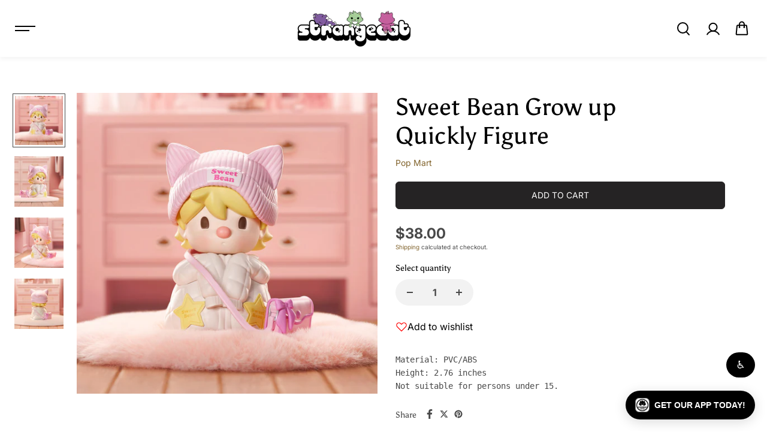

--- FILE ---
content_type: text/html; charset=utf-8
request_url: https://www.strangecattoys.com/collections/designer-toys/products/sweet-bean-grow-up-quickly-figure
body_size: 85867
content:
<!doctype html>
  <html class="no-js" lang="en">
    <head>
      <link href="//www.strangecattoys.com/cdn/shop/t/15/assets/custom.css?v=22287" rel="stylesheet" type="text/css" media="all" />

      <meta charset="utf-8">
      <meta http-equiv="X-UA-Compatible" content="IE=edge">
      <meta name="viewport" content="width=device-width,initial-scale=1">
      <meta name="theme-color" content="#F5F5F5">
      
  
  <meta property="og:site_name" content="Strangecat Toys">
  <meta property="og:url" content="https://www.strangecattoys.com/products/sweet-bean-grow-up-quickly-figure">
  <meta property="og:title" content="Sweet Bean Grow up Quickly Figure">
  <meta property="og:type" content="product">
  <meta property="og:description" content="Material: PVC/ABS Height: 2.76 inches Not suitable for persons under 15."><meta property="og:image" content="http://www.strangecattoys.com/cdn/shop/files/20240304_102317_890755__1200x1200_ac22b9ae-6005-4f5a-9e3b-b046047d5c87.jpg?v=1713295681">
    <meta property="og:image:secure_url" content="https://www.strangecattoys.com/cdn/shop/files/20240304_102317_890755__1200x1200_ac22b9ae-6005-4f5a-9e3b-b046047d5c87.jpg?v=1713295681">
    <meta property="og:image:width" content="1200">
    <meta property="og:image:height" content="1200"><meta property="og:price:amount" content="38.00">
    <meta property="og:price:currency" content="USD"><meta name="twitter:site" content="@Strangecattoys"><meta name="twitter:card" content="summary_large_image">
  <meta name="twitter:title" content="Sweet Bean Grow up Quickly Figure">
  <meta name="twitter:description" content="Material: PVC/ABS Height: 2.76 inches Not suitable for persons under 15.">
  
      <link rel="canonical" href="https://www.strangecattoys.com/products/sweet-bean-grow-up-quickly-figure">
      <link rel="preconnect" href="https://cdn.shopify.com" crossorigin><link rel="icon" type="image/png" href="//www.strangecattoys.com/cdn/shop/files/Untitled-2_64d5ba0a-26fe-444e-a722-fe941eff046e.jpg?crop=center&height=32&v=1741202885&width=32"><link rel="preconnect" href="https://fonts.shopifycdn.com" crossorigin><title>
        Sweet Bean Grow up Quickly Figure
      </title>
  
      
        <meta name="description" content="Material: PVC/ABS Height: 2.76 inches Not suitable for persons under 15.">
      
      <script>window.performance && window.performance.mark && window.performance.mark('shopify.content_for_header.start');</script><meta name="google-site-verification" content="iokS-vZPDgLeDuIovH7YkM6PkNTbfhmNTzwkt3aBWq0">
<meta id="shopify-digital-wallet" name="shopify-digital-wallet" content="/9077325890/digital_wallets/dialog">
<meta name="shopify-checkout-api-token" content="fb9d86e5d1fc5a357de36b3e7999be0c">
<meta id="in-context-paypal-metadata" data-shop-id="9077325890" data-venmo-supported="true" data-environment="production" data-locale="en_US" data-paypal-v4="true" data-currency="USD">
<link rel="alternate" type="application/json+oembed" href="https://www.strangecattoys.com/products/sweet-bean-grow-up-quickly-figure.oembed">
<script async="async" src="/checkouts/internal/preloads.js?locale=en-US"></script>
<link rel="preconnect" href="https://shop.app" crossorigin="anonymous">
<script async="async" src="https://shop.app/checkouts/internal/preloads.js?locale=en-US&shop_id=9077325890" crossorigin="anonymous"></script>
<script id="apple-pay-shop-capabilities" type="application/json">{"shopId":9077325890,"countryCode":"US","currencyCode":"USD","merchantCapabilities":["supports3DS"],"merchantId":"gid:\/\/shopify\/Shop\/9077325890","merchantName":"Strangecat Toys","requiredBillingContactFields":["postalAddress","email","phone"],"requiredShippingContactFields":["postalAddress","email","phone"],"shippingType":"shipping","supportedNetworks":["visa","masterCard","amex","discover","elo","jcb"],"total":{"type":"pending","label":"Strangecat Toys","amount":"1.00"},"shopifyPaymentsEnabled":true,"supportsSubscriptions":true}</script>
<script id="shopify-features" type="application/json">{"accessToken":"fb9d86e5d1fc5a357de36b3e7999be0c","betas":["rich-media-storefront-analytics"],"domain":"www.strangecattoys.com","predictiveSearch":true,"shopId":9077325890,"locale":"en"}</script>
<script>var Shopify = Shopify || {};
Shopify.shop = "strangecat-toys.myshopify.com";
Shopify.locale = "en";
Shopify.currency = {"active":"USD","rate":"1.0"};
Shopify.country = "US";
Shopify.theme = {"name":"Shark","id":143369502979,"schema_name":"Shark","schema_version":"1.3.3","theme_store_id":2619,"role":"main"};
Shopify.theme.handle = "null";
Shopify.theme.style = {"id":null,"handle":null};
Shopify.cdnHost = "www.strangecattoys.com/cdn";
Shopify.routes = Shopify.routes || {};
Shopify.routes.root = "/";</script>
<script type="module">!function(o){(o.Shopify=o.Shopify||{}).modules=!0}(window);</script>
<script>!function(o){function n(){var o=[];function n(){o.push(Array.prototype.slice.apply(arguments))}return n.q=o,n}var t=o.Shopify=o.Shopify||{};t.loadFeatures=n(),t.autoloadFeatures=n()}(window);</script>
<script>
  window.ShopifyPay = window.ShopifyPay || {};
  window.ShopifyPay.apiHost = "shop.app\/pay";
  window.ShopifyPay.redirectState = null;
</script>
<script id="shop-js-analytics" type="application/json">{"pageType":"product"}</script>
<script defer="defer" async type="module" src="//www.strangecattoys.com/cdn/shopifycloud/shop-js/modules/v2/client.init-shop-cart-sync_WVOgQShq.en.esm.js"></script>
<script defer="defer" async type="module" src="//www.strangecattoys.com/cdn/shopifycloud/shop-js/modules/v2/chunk.common_C_13GLB1.esm.js"></script>
<script defer="defer" async type="module" src="//www.strangecattoys.com/cdn/shopifycloud/shop-js/modules/v2/chunk.modal_CLfMGd0m.esm.js"></script>
<script type="module">
  await import("//www.strangecattoys.com/cdn/shopifycloud/shop-js/modules/v2/client.init-shop-cart-sync_WVOgQShq.en.esm.js");
await import("//www.strangecattoys.com/cdn/shopifycloud/shop-js/modules/v2/chunk.common_C_13GLB1.esm.js");
await import("//www.strangecattoys.com/cdn/shopifycloud/shop-js/modules/v2/chunk.modal_CLfMGd0m.esm.js");

  window.Shopify.SignInWithShop?.initShopCartSync?.({"fedCMEnabled":true,"windoidEnabled":true});

</script>
<script defer="defer" async type="module" src="//www.strangecattoys.com/cdn/shopifycloud/shop-js/modules/v2/client.payment-terms_BWmiNN46.en.esm.js"></script>
<script defer="defer" async type="module" src="//www.strangecattoys.com/cdn/shopifycloud/shop-js/modules/v2/chunk.common_C_13GLB1.esm.js"></script>
<script defer="defer" async type="module" src="//www.strangecattoys.com/cdn/shopifycloud/shop-js/modules/v2/chunk.modal_CLfMGd0m.esm.js"></script>
<script type="module">
  await import("//www.strangecattoys.com/cdn/shopifycloud/shop-js/modules/v2/client.payment-terms_BWmiNN46.en.esm.js");
await import("//www.strangecattoys.com/cdn/shopifycloud/shop-js/modules/v2/chunk.common_C_13GLB1.esm.js");
await import("//www.strangecattoys.com/cdn/shopifycloud/shop-js/modules/v2/chunk.modal_CLfMGd0m.esm.js");

  
</script>
<script>
  window.Shopify = window.Shopify || {};
  if (!window.Shopify.featureAssets) window.Shopify.featureAssets = {};
  window.Shopify.featureAssets['shop-js'] = {"shop-cart-sync":["modules/v2/client.shop-cart-sync_DuR37GeY.en.esm.js","modules/v2/chunk.common_C_13GLB1.esm.js","modules/v2/chunk.modal_CLfMGd0m.esm.js"],"init-fed-cm":["modules/v2/client.init-fed-cm_BucUoe6W.en.esm.js","modules/v2/chunk.common_C_13GLB1.esm.js","modules/v2/chunk.modal_CLfMGd0m.esm.js"],"shop-toast-manager":["modules/v2/client.shop-toast-manager_B0JfrpKj.en.esm.js","modules/v2/chunk.common_C_13GLB1.esm.js","modules/v2/chunk.modal_CLfMGd0m.esm.js"],"init-shop-cart-sync":["modules/v2/client.init-shop-cart-sync_WVOgQShq.en.esm.js","modules/v2/chunk.common_C_13GLB1.esm.js","modules/v2/chunk.modal_CLfMGd0m.esm.js"],"shop-button":["modules/v2/client.shop-button_B_U3bv27.en.esm.js","modules/v2/chunk.common_C_13GLB1.esm.js","modules/v2/chunk.modal_CLfMGd0m.esm.js"],"init-windoid":["modules/v2/client.init-windoid_DuP9q_di.en.esm.js","modules/v2/chunk.common_C_13GLB1.esm.js","modules/v2/chunk.modal_CLfMGd0m.esm.js"],"shop-cash-offers":["modules/v2/client.shop-cash-offers_BmULhtno.en.esm.js","modules/v2/chunk.common_C_13GLB1.esm.js","modules/v2/chunk.modal_CLfMGd0m.esm.js"],"pay-button":["modules/v2/client.pay-button_CrPSEbOK.en.esm.js","modules/v2/chunk.common_C_13GLB1.esm.js","modules/v2/chunk.modal_CLfMGd0m.esm.js"],"init-customer-accounts":["modules/v2/client.init-customer-accounts_jNk9cPYQ.en.esm.js","modules/v2/client.shop-login-button_DJ5ldayH.en.esm.js","modules/v2/chunk.common_C_13GLB1.esm.js","modules/v2/chunk.modal_CLfMGd0m.esm.js"],"avatar":["modules/v2/client.avatar_BTnouDA3.en.esm.js"],"checkout-modal":["modules/v2/client.checkout-modal_pBPyh9w8.en.esm.js","modules/v2/chunk.common_C_13GLB1.esm.js","modules/v2/chunk.modal_CLfMGd0m.esm.js"],"init-shop-for-new-customer-accounts":["modules/v2/client.init-shop-for-new-customer-accounts_BUoCy7a5.en.esm.js","modules/v2/client.shop-login-button_DJ5ldayH.en.esm.js","modules/v2/chunk.common_C_13GLB1.esm.js","modules/v2/chunk.modal_CLfMGd0m.esm.js"],"init-customer-accounts-sign-up":["modules/v2/client.init-customer-accounts-sign-up_CnczCz9H.en.esm.js","modules/v2/client.shop-login-button_DJ5ldayH.en.esm.js","modules/v2/chunk.common_C_13GLB1.esm.js","modules/v2/chunk.modal_CLfMGd0m.esm.js"],"init-shop-email-lookup-coordinator":["modules/v2/client.init-shop-email-lookup-coordinator_CzjY5t9o.en.esm.js","modules/v2/chunk.common_C_13GLB1.esm.js","modules/v2/chunk.modal_CLfMGd0m.esm.js"],"shop-follow-button":["modules/v2/client.shop-follow-button_CsYC63q7.en.esm.js","modules/v2/chunk.common_C_13GLB1.esm.js","modules/v2/chunk.modal_CLfMGd0m.esm.js"],"shop-login-button":["modules/v2/client.shop-login-button_DJ5ldayH.en.esm.js","modules/v2/chunk.common_C_13GLB1.esm.js","modules/v2/chunk.modal_CLfMGd0m.esm.js"],"shop-login":["modules/v2/client.shop-login_B9ccPdmx.en.esm.js","modules/v2/chunk.common_C_13GLB1.esm.js","modules/v2/chunk.modal_CLfMGd0m.esm.js"],"lead-capture":["modules/v2/client.lead-capture_D0K_KgYb.en.esm.js","modules/v2/chunk.common_C_13GLB1.esm.js","modules/v2/chunk.modal_CLfMGd0m.esm.js"],"payment-terms":["modules/v2/client.payment-terms_BWmiNN46.en.esm.js","modules/v2/chunk.common_C_13GLB1.esm.js","modules/v2/chunk.modal_CLfMGd0m.esm.js"]};
</script>
<script>(function() {
  var isLoaded = false;
  function asyncLoad() {
    if (isLoaded) return;
    isLoaded = true;
    var urls = ["\/\/www.powr.io\/powr.js?powr-token=strangecat-toys.myshopify.com\u0026external-type=shopify\u0026shop=strangecat-toys.myshopify.com","https:\/\/www.orderlogicapp.com\/embedded_js\/production_base.js?1628257169\u0026shop=strangecat-toys.myshopify.com","\/\/cdn.shopify.com\/proxy\/1321f087b911a364343df69f9004498b0843bf206f7986188af5a4d8b5299387\/static.cdn.printful.com\/static\/js\/external\/shopify-product-customizer.js?v=0.28\u0026shop=strangecat-toys.myshopify.com\u0026sp-cache-control=cHVibGljLCBtYXgtYWdlPTkwMA"];
    for (var i = 0; i < urls.length; i++) {
      var s = document.createElement('script');
      s.type = 'text/javascript';
      s.async = true;
      s.src = urls[i];
      var x = document.getElementsByTagName('script')[0];
      x.parentNode.insertBefore(s, x);
    }
  };
  if(window.attachEvent) {
    window.attachEvent('onload', asyncLoad);
  } else {
    window.addEventListener('load', asyncLoad, false);
  }
})();</script>
<script id="__st">var __st={"a":9077325890,"offset":-18000,"reqid":"80a334d6-3a68-4a20-af3d-ad4d9faf6c88-1769602093","pageurl":"www.strangecattoys.com\/collections\/designer-toys\/products\/sweet-bean-grow-up-quickly-figure","u":"bb3c4dbc8285","p":"product","rtyp":"product","rid":8440941707523};</script>
<script>window.ShopifyPaypalV4VisibilityTracking = true;</script>
<script id="captcha-bootstrap">!function(){'use strict';const t='contact',e='account',n='new_comment',o=[[t,t],['blogs',n],['comments',n],[t,'customer']],c=[[e,'customer_login'],[e,'guest_login'],[e,'recover_customer_password'],[e,'create_customer']],r=t=>t.map((([t,e])=>`form[action*='/${t}']:not([data-nocaptcha='true']) input[name='form_type'][value='${e}']`)).join(','),a=t=>()=>t?[...document.querySelectorAll(t)].map((t=>t.form)):[];function s(){const t=[...o],e=r(t);return a(e)}const i='password',u='form_key',d=['recaptcha-v3-token','g-recaptcha-response','h-captcha-response',i],f=()=>{try{return window.sessionStorage}catch{return}},m='__shopify_v',_=t=>t.elements[u];function p(t,e,n=!1){try{const o=window.sessionStorage,c=JSON.parse(o.getItem(e)),{data:r}=function(t){const{data:e,action:n}=t;return t[m]||n?{data:e,action:n}:{data:t,action:n}}(c);for(const[e,n]of Object.entries(r))t.elements[e]&&(t.elements[e].value=n);n&&o.removeItem(e)}catch(o){console.error('form repopulation failed',{error:o})}}const l='form_type',E='cptcha';function T(t){t.dataset[E]=!0}const w=window,h=w.document,L='Shopify',v='ce_forms',y='captcha';let A=!1;((t,e)=>{const n=(g='f06e6c50-85a8-45c8-87d0-21a2b65856fe',I='https://cdn.shopify.com/shopifycloud/storefront-forms-hcaptcha/ce_storefront_forms_captcha_hcaptcha.v1.5.2.iife.js',D={infoText:'Protected by hCaptcha',privacyText:'Privacy',termsText:'Terms'},(t,e,n)=>{const o=w[L][v],c=o.bindForm;if(c)return c(t,g,e,D).then(n);var r;o.q.push([[t,g,e,D],n]),r=I,A||(h.body.append(Object.assign(h.createElement('script'),{id:'captcha-provider',async:!0,src:r})),A=!0)});var g,I,D;w[L]=w[L]||{},w[L][v]=w[L][v]||{},w[L][v].q=[],w[L][y]=w[L][y]||{},w[L][y].protect=function(t,e){n(t,void 0,e),T(t)},Object.freeze(w[L][y]),function(t,e,n,w,h,L){const[v,y,A,g]=function(t,e,n){const i=e?o:[],u=t?c:[],d=[...i,...u],f=r(d),m=r(i),_=r(d.filter((([t,e])=>n.includes(e))));return[a(f),a(m),a(_),s()]}(w,h,L),I=t=>{const e=t.target;return e instanceof HTMLFormElement?e:e&&e.form},D=t=>v().includes(t);t.addEventListener('submit',(t=>{const e=I(t);if(!e)return;const n=D(e)&&!e.dataset.hcaptchaBound&&!e.dataset.recaptchaBound,o=_(e),c=g().includes(e)&&(!o||!o.value);(n||c)&&t.preventDefault(),c&&!n&&(function(t){try{if(!f())return;!function(t){const e=f();if(!e)return;const n=_(t);if(!n)return;const o=n.value;o&&e.removeItem(o)}(t);const e=Array.from(Array(32),(()=>Math.random().toString(36)[2])).join('');!function(t,e){_(t)||t.append(Object.assign(document.createElement('input'),{type:'hidden',name:u})),t.elements[u].value=e}(t,e),function(t,e){const n=f();if(!n)return;const o=[...t.querySelectorAll(`input[type='${i}']`)].map((({name:t})=>t)),c=[...d,...o],r={};for(const[a,s]of new FormData(t).entries())c.includes(a)||(r[a]=s);n.setItem(e,JSON.stringify({[m]:1,action:t.action,data:r}))}(t,e)}catch(e){console.error('failed to persist form',e)}}(e),e.submit())}));const S=(t,e)=>{t&&!t.dataset[E]&&(n(t,e.some((e=>e===t))),T(t))};for(const o of['focusin','change'])t.addEventListener(o,(t=>{const e=I(t);D(e)&&S(e,y())}));const B=e.get('form_key'),M=e.get(l),P=B&&M;t.addEventListener('DOMContentLoaded',(()=>{const t=y();if(P)for(const e of t)e.elements[l].value===M&&p(e,B);[...new Set([...A(),...v().filter((t=>'true'===t.dataset.shopifyCaptcha))])].forEach((e=>S(e,t)))}))}(h,new URLSearchParams(w.location.search),n,t,e,['guest_login'])})(!0,!0)}();</script>
<script integrity="sha256-4kQ18oKyAcykRKYeNunJcIwy7WH5gtpwJnB7kiuLZ1E=" data-source-attribution="shopify.loadfeatures" defer="defer" src="//www.strangecattoys.com/cdn/shopifycloud/storefront/assets/storefront/load_feature-a0a9edcb.js" crossorigin="anonymous"></script>
<script crossorigin="anonymous" defer="defer" src="//www.strangecattoys.com/cdn/shopifycloud/storefront/assets/shopify_pay/storefront-65b4c6d7.js?v=20250812"></script>
<script data-source-attribution="shopify.dynamic_checkout.dynamic.init">var Shopify=Shopify||{};Shopify.PaymentButton=Shopify.PaymentButton||{isStorefrontPortableWallets:!0,init:function(){window.Shopify.PaymentButton.init=function(){};var t=document.createElement("script");t.src="https://www.strangecattoys.com/cdn/shopifycloud/portable-wallets/latest/portable-wallets.en.js",t.type="module",document.head.appendChild(t)}};
</script>
<script data-source-attribution="shopify.dynamic_checkout.buyer_consent">
  function portableWalletsHideBuyerConsent(e){var t=document.getElementById("shopify-buyer-consent"),n=document.getElementById("shopify-subscription-policy-button");t&&n&&(t.classList.add("hidden"),t.setAttribute("aria-hidden","true"),n.removeEventListener("click",e))}function portableWalletsShowBuyerConsent(e){var t=document.getElementById("shopify-buyer-consent"),n=document.getElementById("shopify-subscription-policy-button");t&&n&&(t.classList.remove("hidden"),t.removeAttribute("aria-hidden"),n.addEventListener("click",e))}window.Shopify?.PaymentButton&&(window.Shopify.PaymentButton.hideBuyerConsent=portableWalletsHideBuyerConsent,window.Shopify.PaymentButton.showBuyerConsent=portableWalletsShowBuyerConsent);
</script>
<script data-source-attribution="shopify.dynamic_checkout.cart.bootstrap">document.addEventListener("DOMContentLoaded",(function(){function t(){return document.querySelector("shopify-accelerated-checkout-cart, shopify-accelerated-checkout")}if(t())Shopify.PaymentButton.init();else{new MutationObserver((function(e,n){t()&&(Shopify.PaymentButton.init(),n.disconnect())})).observe(document.body,{childList:!0,subtree:!0})}}));
</script>
<link id="shopify-accelerated-checkout-styles" rel="stylesheet" media="screen" href="https://www.strangecattoys.com/cdn/shopifycloud/portable-wallets/latest/accelerated-checkout-backwards-compat.css" crossorigin="anonymous">
<style id="shopify-accelerated-checkout-cart">
        #shopify-buyer-consent {
  margin-top: 1em;
  display: inline-block;
  width: 100%;
}

#shopify-buyer-consent.hidden {
  display: none;
}

#shopify-subscription-policy-button {
  background: none;
  border: none;
  padding: 0;
  text-decoration: underline;
  font-size: inherit;
  cursor: pointer;
}

#shopify-subscription-policy-button::before {
  box-shadow: none;
}

      </style>

<script>window.performance && window.performance.mark && window.performance.mark('shopify.content_for_header.end');</script>

<style data-shopify>
      @font-face {
  font-family: Inter;
  font-weight: 400;
  font-style: normal;
  font-display: swap;
  src: url("//www.strangecattoys.com/cdn/fonts/inter/inter_n4.b2a3f24c19b4de56e8871f609e73ca7f6d2e2bb9.woff2") format("woff2"),
       url("//www.strangecattoys.com/cdn/fonts/inter/inter_n4.af8052d517e0c9ffac7b814872cecc27ae1fa132.woff") format("woff");
}

      @font-face {
  font-family: Inter;
  font-weight: 700;
  font-style: normal;
  font-display: swap;
  src: url("//www.strangecattoys.com/cdn/fonts/inter/inter_n7.02711e6b374660cfc7915d1afc1c204e633421e4.woff2") format("woff2"),
       url("//www.strangecattoys.com/cdn/fonts/inter/inter_n7.6dab87426f6b8813070abd79972ceaf2f8d3b012.woff") format("woff");
}

      @font-face {
  font-family: Inter;
  font-weight: 400;
  font-style: italic;
  font-display: swap;
  src: url("//www.strangecattoys.com/cdn/fonts/inter/inter_i4.feae1981dda792ab80d117249d9c7e0f1017e5b3.woff2") format("woff2"),
       url("//www.strangecattoys.com/cdn/fonts/inter/inter_i4.62773b7113d5e5f02c71486623cf828884c85c6e.woff") format("woff");
}

      @font-face {
  font-family: Inter;
  font-weight: 700;
  font-style: italic;
  font-display: swap;
  src: url("//www.strangecattoys.com/cdn/fonts/inter/inter_i7.b377bcd4cc0f160622a22d638ae7e2cd9b86ea4c.woff2") format("woff2"),
       url("//www.strangecattoys.com/cdn/fonts/inter/inter_i7.7c69a6a34e3bb44fcf6f975857e13b9a9b25beb4.woff") format("woff");
}

      @font-face {
  font-family: Asul;
  font-weight: 400;
  font-style: normal;
  font-display: swap;
  src: url("//www.strangecattoys.com/cdn/fonts/asul/asul_n4.814c5323104eaec8052c156ea81d27e4cc2ecc89.woff2") format("woff2"),
       url("//www.strangecattoys.com/cdn/fonts/asul/asul_n4.fad4580d0c2a0762bf2eec95df0ca1bba03e7345.woff") format("woff");
}

      


  :root {
      --body-font-family: Inter,sans-serif;
      --body-font-weight: 400;
      --body-font-style: normal;
      --body-font-line-height: 1.6;
      --body-letter-spacing: 0.0em;
      --body-font-scale: 1.0;;
      --heading-font-family: Asul,serif;
      --heading-font-style: normal;
      --heading-font-weight: 400;
      --heading-font-line-height: 1.2;
      --heading-letter-spacing: 0.0em;
      --heading-font-scale: 1.0;
      --button-font-family: var(--body-font-family);
      --button-font-weight:var(--body-font-style);
      --button-font-style:var(--body-font-weight);
      --button-text-transform: uppercase;
      --button-radius: 6px;
      --form-radius: 0px;
      --card-radius:0px;
      --block-radius:0px;
      --xsmall-text: calc(var(--body-font-scale) * 10px);
      --small-text: calc(var(--body-font-scale) * 12px);
      --text: calc(var(--body-font-scale) * 14px);
      --medium-text: calc(var(--body-font-scale) * 16px);
      --large-text: calc(var(--body-font-scale) * 18px);
      --h1: calc(var(--heading-font-scale) * 75px);
      --h2: calc(var(--heading-font-scale) * 60px);
      --h3: calc(var(--heading-font-scale) * 40px);
      --h4: calc(var(--heading-font-scale) * 30px);
      --h5: calc(var(--heading-font-scale) * 24px);
      --h6: calc(var(--heading-font-scale) * 20px);

      --header-background: #ffffff;
      --header-text-color:#000000;
      --header-hover-color: #0273ed;
      --submenu-background:#ffffff;
      --submenu-color:#000000;
      --submenu-hover-color:#0273ed;
      --submenu-border-color:#e9e9e9;


      --footer-background:#101219;
      --footer-heading-color:#FFFFFF;
      --footer-text-color:#8c8c8c;
      --footer-link-color:#8c8c8c;

      
--footer-background-light:#1a1d29;--footer-hover-color: #ffffff;
      --footer-newsletter-background:#ffffff;
      --footer-newsletter-text:#242322;


      
--footer-newsletter-placeholder-text: #31302e;/* Secondary footer */

      --footer-secondary-background:#101219;
      --footer-secondary-color:#8c8c8c;
      --footer-secondary-link-color:#8c8c8c;
      --footer-policies-background:#000000;
      --footer-policies-color:#757575;
      --footer-policies-link-color:#757575;
      --footer-policies-link-hover:#ffffff;

      --error-text-color: red;
      --error-text-background: rgba(255, 0, 0, 0.05);
      --success-text-color: green;
      --success-text-background: rgba(0, 128, 0, 0.05);

      --top-spacer: 0;
      --bottom-spacer: 0;

      --sale-badge-bg:#0273ed;
      --sale-badge-color:#FFFFFF;
      --custom-badge-bg:  #62e483;
      --custom-badge-color: #000000;
      --soldout-badge-bg: #df2c21;
      --soldout-badge-color: #FFFFFF;
      --product-discount-color:#FFFFFF;
      --product-discount-background:#000000;

      --border-width:1px;
      --button-border-width:1px;
      --page-overlay-background: 0,0,0;
      --page-overlay-opacity: 0.2;
      --article-overlay-background: 0,0,0;
      --article-overlay-opacity: 0.2;

  }
  
    .blog-post-item.content-overlay{
        --heading-color: #ffffff;
        --text-color: #ffffff
      }
  
  :root,
    .primary-scheme{
      
        --body-background:#ffffff;
      
      --body-alternate-background: #f2f2f2;
      --heading-color: #000000;
      --text-color: #484848;
      --text-light-color: rgba(72, 72, 72, 0.5);
      --text-extralight-color: rgba(72, 72, 72, 0.3);
      --link-color: #81632c;
      --button-background:#252324;
      --button-text-color: #ffffff;
      --button-border: #252324;
      --button-background-hover: #000000;
      --button-text-color-hover: #ffffff;
      --button-border-hover: #000000;
      --image-bg: #ffffff;
      --form-border: #d8d8d8;
      --form-background: #f2f2f2;
      --form-text-color: #252324;
      --border-color: #d7d7d7;
      --slider-icon-color: #000000;
      --slider-icon-background: #e7e7e7;
      --slider-icon-border:rgba(0,0,0,0);
      --product-border:#e9e9e9;
      --product-background:#ffffff;
      --product-title-color:#252324;

        
--shipping-bar-line:#808080;
--heading-color-light:#333333;}


    .secondary-scheme{
      
        --body-background:#f5f5f5;
      
      --body-alternate-background: #ffffff;
      --heading-color: #000000;
      --text-color: #484848;
      --text-light-color: rgba(72, 72, 72, 0.5);
      --text-extralight-color: rgba(72, 72, 72, 0.3);
      --link-color: #81632c;
      --button-background:#000000;
      --button-text-color: #ffffff;
      --button-border: #000000;
      --button-background-hover: #ffffff;
      --button-text-color-hover: #000000;
      --button-border-hover: #000000;
      --image-bg: #f2f2f2;
      --form-border: #d8d8d8;
      --form-background: #ffffff;
      --form-text-color: #252324;
      --border-color: #e9e9e9;
      --slider-icon-color: #ffffff;
      --slider-icon-background: #000000;
      --slider-icon-border:rgba(0,0,0,0);
      --product-border:#e9e9e9;
      --product-background:#ffffff;
      --product-title-color:#252324;

        
--shipping-bar-line:#767676;
--heading-color-light:#333333;}


    .tertiary-scheme{
      
        --body-background:#16171d;
      
      --body-alternate-background: #000000;
      --heading-color: #ffffff;
      --text-color: #ffffff;
      --text-light-color: rgba(255, 255, 255, 0.5);
      --text-extralight-color: rgba(255, 255, 255, 0.3);
      --link-color: #81632c;
      --button-background:#ffffff;
      --button-text-color: #000000;
      --button-border: #ffffff;
      --button-background-hover: #000000;
      --button-text-color-hover: #ffffff;
      --button-border-hover: #000000;
      --image-bg: #242223;
      --form-border: #484848;
      --form-background: #ffffff;
      --form-text-color: #000000;
      --border-color: #383838;
      --slider-icon-color: #ffffff;
      --slider-icon-background: #000000;
      --slider-icon-border:rgba(0,0,0,0);
      --product-border:#313131;
      --product-background:#ffffff;
      --product-title-color:#000000;

        
--shipping-bar-line:#424557;
--heading-color-light:#808080;}


    .quatnary-scheme{
      
        --body-background:#eae1da;
      
      --body-alternate-background: #ffffff;
      --heading-color: #0a0a0a;
      --text-color: #484848;
      --text-light-color: rgba(72, 72, 72, 0.5);
      --text-extralight-color: rgba(72, 72, 72, 0.3);
      --link-color: #81632c;
      --button-background:#252324;
      --button-text-color: #ffffff;
      --button-border: #252324;
      --button-background-hover: #ffffff;
      --button-text-color-hover: #16171d;
      --button-border-hover: #000000;
      --image-bg: #ffffff;
      --form-border: #0a0a0a;
      --form-background: #ffffff;
      --form-text-color: #0a0a0a;
      --border-color: #b9b9b9;
      --slider-icon-color: #ffffff;
      --slider-icon-background: #252324;
      --slider-icon-border:rgba(0,0,0,0);
      --product-border:#e9e9e9;
      --product-background:#ffffff;
      --product-title-color:#0a0a0a;

        
--shipping-bar-line:#7e5f47;
--heading-color-light:#3d3d3d;}



  @media (max-width:1440px){
      :root{
      --h1: calc(var(--heading-font-scale) * 70px);
      --h2: calc(var(--heading-font-scale) * 55px);
      }
  }
  @media (max-width:1199px){
      :root{
      --h1: calc(var(--heading-font-scale) * 60px);
      --h2: calc(var(--heading-font-scale) * 50px);
      --h3: calc(var(--heading-font-scale) * 30px);
      --h4: calc(var(--heading-font-scale) * 26px);
      --h5: calc(var(--heading-font-scale) * 22px);
      }
  }
  @media (max-width:991px){
      :root{
      --h1: calc(var(--heading-font-scale) * 50px);
      --h2: calc(var(--heading-font-scale) * 40px);
      --h4: calc(var(--heading-font-scale) * 24px);
      --h5: calc(var(--heading-font-scale) * 22px);
      }
  }
  @media (max-width:767px){
      :root{
        --h1: calc(var(--heading-font-scale) * 40px);
        --h2: calc(var(--heading-font-scale) * 36px);
        --parallex-height:;
        --button-radius: 3px;
        --form-radius: 0px;
        --card-radius:0px;
        --block-radius:0px;
      }
  }
  @media (max-width:575px){
      :root{
        --h2: calc(var(--heading-font-scale) * 30px);
        --h3: calc(var(--heading-font-scale) * 28px);
      }
  }
</style>
<link rel="preload" as="style" href="//www.strangecattoys.com/cdn/shop/t/15/assets/slick.css?v=99639561323254153231720234959">
<link rel="preload" as="style" href="//www.strangecattoys.com/cdn/shop/t/15/assets/base.css?v=64240447097962973621754654404">
<link rel="preload" as="style" href="//www.strangecattoys.com/cdn/shop/t/15/assets/common.css?v=72590171651292395751738351879">
<link rel="preload" as="style" href="//www.strangecattoys.com/cdn/shop/t/15/assets/header.css?v=122935229766446379031738351880">

<link href="//www.strangecattoys.com/cdn/shop/t/15/assets/slick.css?v=99639561323254153231720234959" rel="stylesheet" type="text/css" media="all" />
<link href="//www.strangecattoys.com/cdn/shop/t/15/assets/base.css?v=64240447097962973621754654404" rel="stylesheet" type="text/css" media="all" />
<link href="//www.strangecattoys.com/cdn/shop/t/15/assets/common.css?v=72590171651292395751738351879" rel="stylesheet" type="text/css" media="all" />
<link href="//www.strangecattoys.com/cdn/shop/t/15/assets/header.css?v=122935229766446379031738351880" rel="stylesheet" type="text/css" media="all" />

  <link rel="preload" as="style" href="//www.strangecattoys.com/cdn/shop/t/15/assets/aos.css?v=65763176726950782561720234958">
  <link href="//www.strangecattoys.com/cdn/shop/t/15/assets/aos.css?v=65763176726950782561720234958" rel="stylesheet" type="text/css" media="all" />
  
<script>
    const showLessText = `Show less`;
    const showMoreText = `Show more`;
    var slInventory = {};
    const prevArrow = '<button class="slide-arrow prev-arrow" aria-label="previous arrow" ><svg  class="slide-arrow-icon1" width="13" height="13" viewBox="0 0 13 13" fill="none" ><path fill-rule="evenodd" clip-rule="evenodd" d="M7 0L0.636039 6.36396L7 12.7279L8.17187 11.5561L3.80836 7.19255L12.5018 7.19253L12.5018 5.53528L3.80837 5.53531L8.17184 1.17184L7 0Z" fill="currentColor"/></svg><svg  class="slide-arrow-icon2" width="13" height="13" viewBox="0 0 13 13" fill="none" ><path fill-rule="evenodd" clip-rule="evenodd" d="M7 0L0.636039 6.36396L7 12.7279L8.17187 11.5561L3.80836 7.19255L12.5018 7.19253L12.5018 5.53528L3.80837 5.53531L8.17184 1.17184L7 0Z" fill="currentColor"/></svg></button>';
    const nextArrow = '<button class="slide-arrow next-arrow" aria-label="next arrow" ><svg class="slide-arrow-icon1" width="13" height="13" viewBox="0 0 13 13" fill="none"><path fill-rule="evenodd" clip-rule="evenodd" d="M6 0L12.364 6.36396L6 12.7279L4.82813 11.5561L9.19164 7.19255L0.498208 7.19253L0.498198 5.53528L9.19163 5.53531L4.82816 1.17184L6 0Z" fill="currentColor"/></svg><svg class="slide-arrow-icon2" width="13" height="13" viewBox="0 0 13 13" fill="none"><path fill-rule="evenodd" clip-rule="evenodd" d="M6 0L12.364 6.36396L6 12.7279L4.82813 11.5561L9.19164 7.19255L0.498208 7.19253L0.498198 5.53528L9.19163 5.53531L4.82816 1.17184L6 0Z" fill="currentColor"/></svg></button>';
    const countryListData={AF:"Afghanistan",AX:"Aland Islands",AL:"Albania",DZ:"Algeria",AS:"American Samoa",AD:"Andorra",AO:"Angola",AI:"Anguilla",AQ:"Antarctica",AG:"Antigua and Barbuda",AR:"Argentina",AM:"Armenia",AW:"Aruba",AU:"Australia",AT:"Austria",AZ:"Azerbaijan",BS:"Bahamas",BH:"Bahrain",BD:"Bangladesh",BB:"Barbados",BY:"Belarus",BE:"Belgium",BZ:"Belize",BJ:"Benin",BM:"Bermuda",BT:"Bhutan",BO:"Bolivia",BQ:"Bonaire, Sint Eustatius and Saba",BA:"Bosnia and Herzegovina",BW:"Botswana",BV:"Bouvet Island",BR:"Brazil",IO:"British Indian Ocean Territory",BN:"Brunei Darussalam",BG:"Bulgaria",BF:"Burkina Faso",BI:"Burundi",KH:"Cambodia",CM:"Cameroon",CA:"Canada",CV:"Cape Verde",KY:"Cayman Islands",CF:"Central African Republic",TD:"Chad",CL:"Chile",CN:"China",CX:"Christmas Island",CC:"Cocos (Keeling) Islands",CO:"Colombia",KM:"Comoros",CG:"Congo",CD:"Congo, the Democratic Republic of the",CK:"Cook Islands",CR:"Costa Rica",CI:"Cote D'Ivoire",HR:"Croatia",CU:"Cuba",CW:"Curacao",CY:"Cyprus",CZ:"Czech Republic",DK:"Denmark",DJ:"Djibouti",DM:"Dominica",DO:"Dominican Republic",EC:"Ecuador",EG:"Egypt",SV:"El Salvador",GQ:"Equatorial Guinea",ER:"Eritrea",EE:"Estonia",ET:"Ethiopia",FK:"Falkland Islands (Malvinas)",FO:"Faroe Islands",FJ:"Fiji",FI:"Finland",FR:"France",GF:"French Guiana",PF:"French Polynesia",TF:"French Southern Territories",GA:"Gabon",GM:"Gambia",GE:"Georgia",DE:"Germany",GH:"Ghana",GI:"Gibraltar",GR:"Greece",GL:"Greenland",GD:"Grenada",GP:"Guadeloupe",GU:"Guam",GT:"Guatemala",GG:"Guernsey",GN:"Guinea",GW:"Guinea-Bissau",GY:"Guyana",HT:"Haiti",HM:"Heard Island and Mcdonald Islands",VA:"Holy See (Vatican City State)",HN:"Honduras",HK:"Hong Kong",HU:"Hungary",IS:"Iceland",IN:"India",ID:"Indonesia",IR:"Iran, Islamic Republic of",IQ:"Iraq",IE:"Ireland",IM:"Isle of Man",IL:"Israel",IT:"Italy",JM:"Jamaica",JP:"Japan",JE:"Jersey",JO:"Jordan",KZ:"Kazakhstan",KE:"Kenya",KI:"Kiribati",KP:"Korea, Democratic People's Republic of",KR:"Korea, Republic of",XK:"Kosovo",KW:"Kuwait",KG:"Kyrgyzstan",LA:"Lao People's Democratic Republic",LV:"Latvia",LB:"Lebanon",LS:"Lesotho",LR:"Liberia",LY:"Libyan Arab Jamahiriya",LI:"Liechtenstein",LT:"Lithuania",LU:"Luxembourg",MO:"Macao",MK:"Macedonia, the Former Yugoslav Republic of",MG:"Madagascar",MW:"Malawi",MY:"Malaysia",MV:"Maldives",ML:"Mali",MT:"Malta",MH:"Marshall Islands",MQ:"Martinique",MR:"Mauritania",MU:"Mauritius",YT:"Mayotte",MX:"Mexico",FM:"Micronesia, Federated States of",MD:"Moldova, Republic of",MC:"Monaco",MN:"Mongolia",ME:"Montenegro",MS:"Montserrat",MA:"Morocco",MZ:"Mozambique",MM:"Myanmar",NA:"Namibia",NR:"Nauru",NP:"Nepal",NL:"Netherlands",AN:"Netherlands Antilles",NC:"New Caledonia",NZ:"New Zealand",NI:"Nicaragua",NE:"Niger",NG:"Nigeria",NU:"Niue",NF:"Norfolk Island",MP:"Northern Mariana Islands",NO:"Norway",OM:"Oman",PK:"Pakistan",PW:"Palau",PS:"Palestinian Territory, Occupied",PA:"Panama",PG:"Papua New Guinea",PY:"Paraguay",PE:"Peru",PH:"Philippines",PN:"Pitcairn",PL:"Poland",PT:"Portugal",PR:"Puerto Rico",QA:"Qatar",RE:"Reunion",RO:"Romania",RU:"Russian Federation",RW:"Rwanda",BL:"Saint Barthelemy",SH:"Saint Helena",KN:"Saint Kitts and Nevis",LC:"Saint Lucia",MF:"Saint Martin",PM:"Saint Pierre and Miquelon",VC:"Saint Vincent and the Grenadines",WS:"Samoa",SM:"San Marino",ST:"Sao Tome and Principe",SA:"Saudi Arabia",SN:"Senegal",RS:"Serbia",CS:"Serbia and Montenegro",SC:"Seychelles",SL:"Sierra Leone",SG:"Singapore",SX:"Sint Maarten",SK:"Slovakia",SI:"Slovenia",SB:"Solomon Islands",SO:"Somalia",ZA:"South Africa",GS:"South Georgia and the South Sandwich Islands",SS:"South Sudan",ES:"Spain",LK:"Sri Lanka",SD:"Sudan",SR:"Suriname",SJ:"Svalbard and Jan Mayen",SZ:"Swaziland",SE:"Sweden",CH:"Switzerland",SY:"Syrian Arab Republic",TW:"Taiwan, Province of China",TJ:"Tajikistan",TZ:"Tanzania, United Republic of",TH:"Thailand",TL:"Timor-Leste",TG:"Togo",TK:"Tokelau",TO:"Tonga",TT:"Trinidad and Tobago",TN:"Tunisia",TR:"Turkey",TM:"Turkmenistan",TC:"Turks and Caicos Islands",TV:"Tuvalu",UG:"Uganda",UA:"Ukraine",AE:"United Arab Emirates",GB:"United Kingdom",US:"United States",UM:"United States Minor Outlying Islands",UY:"Uruguay",UZ:"Uzbekistan",VU:"Vanuatu",VE:"Venezuela",VN:"Viet Nam",VG:"Virgin Islands, British",VI:"Virgin Islands, U.s.",WF:"Wallis and Futuna",EH:"Western Sahara",YE:"Yemen",ZM:"Zambia",ZW:"Zimbabwe"};
    const freeShippingAmount = `0`;
    const ShippingBarText = ``;
    const freeShippingBarSuccessText = ``;
    const googleMapApiKey = 'AIzaSyBYnDJl4MinFTJATiS1yE8QfFvS9zD5z9Y';const freeShippingBarStatus = false;const preLoaderIcon = `<div class="search-loader">
        <svg width="50px" height="50px" viewBox="0 0 100 100" >
            <circle cx="50" cy="50" fill="none" stroke="currentColor" stroke-width="6" r="35" stroke-dasharray="164.93361431346415 56.97787143782138">
            <animateTransform attributeName="transform" type="rotate" repeatCount="indefinite" dur="1s" values="0 50 50;360 50 50" keyTimes="0;1"/>
            </circle>
        </svg>
        </div>`;
    var cartTotalPrice = 0;
    var cartItemCount = 0;
    const noResultFound = `No result found`;
    const moneyFormat = "<span class=money>${{amount}}</span>";
    const preorderStatus =  false;
    const preorderText = `Preorder`;
    const soldOutText = `Sold out`;
    const saleOffText = `OFF`;
    const unitPriceText = `Unit price`;
    const addToCartText = `Add to cart`;
    const unavailableText = `Unavailable`;
    const shipRateUnavailable = `Cart shipping rate is not available.`;
    const clearbtnRecent = `Clear`;
    const recentHeading = `Recent Search`;
    const rootUrl = '/';
    const cartUrl = '/cart.js';
    const mainCartUrl = '/cart';
    const cartAdd = '/cart/add';
    const cartAddUrl = '/cart/add.js';
    const cartUpdateUrl = '/cart/update.js';
    const cartChangeUrl = '/cart/change.js';
    const cartClearUrl = '/cart/clear.js';
    const searchurl = '/search';
    const variantStyle = `swatch`;
    
    const animationStatus = true;
    const preloaderAppearance = `first_time`;
</script>

<style>
  
  
  
</style>

<script src="//www.strangecattoys.com/cdn/shop/t/15/assets/jquery.min.js?v=158417595810649192771720234958" defer></script>

  <script src="//www.strangecattoys.com/cdn/shop/t/15/assets/aos.js?v=146123878477799097641720234958" asyn></script>

<script src="//www.strangecattoys.com/cdn/shop/t/15/assets/lazysizes.min.js?v=166473712726788881691720234958" defer></script>
<script src="//www.strangecattoys.com/cdn/shop/t/15/assets/slick.min.js?v=40527587340736000061720234959" defer></script>
<script src="//www.strangecattoys.com/cdn/shop/t/15/assets/parallax.js?v=121117513572645429621720234959" defer></script>
<script src="//www.strangecattoys.com/cdn/shop/t/15/assets/product-model.js?v=66945402007971227111720234959" defer></script>
<script src="//www.strangecattoys.com/cdn/shop/t/15/assets/global.js?v=141507737633895286611738351879" defer></script>
<script src="//www.strangecattoys.com/cdn/shop/t/15/assets/search.js?v=48035064347528028151735944371" defer></script>

<!-- BEGIN app block: shopify://apps/orderlogic-min-max-limits/blocks/orderlogic/02463cc1-4876-4a68-8865-248003957801 --><script>
  DEBUG_KEY = "__olDebug";
  var ol_cachebuster = "202502190343";

  if (typeof olCreateStorage == 'undefined') {
    var olCreateStorage = function (name, value) {
      localStorage.setItem(name, JSON.stringify(value));
    };
  }

  if (typeof olReadStorage == 'undefined') {
    var olReadStorage = function (name) {
      return JSON.parse(localStorage.getItem(name));
    };
  }

  if (typeof ol_hostname == 'undefined') {
    var ol_hostname = 'www.orderlogicapp.com';
    var ol_debug = olReadStorage(DEBUG_KEY);
    if (window.location.search.replace("?", "").substring(0, 7) == 'olDebug') {
      ol_debug = window.location.search.replace("?olDebug=", "");
      if (ol_debug == 'false') ol_debug = false;
      olCreateStorage(DEBUG_KEY, ol_debug);
    }
  }

  if (( typeof ol_cachebuster != 'undefined') || (ol_debug)) {
    if (typeof ol_script == 'undefined') {
      var ol_script = document.createElement('script');
      ol_script.type = 'text/javascript';
      ol_script.async = true;
      ol_script.src = "https://" + (ol_debug ? 'dev.orderlogicapp.com' : ol_hostname) + "/embedded_js/store.js?" + ol_cachebuster;
      document.head.appendChild(ol_script);
    }
  }

  

  olProductData = { 
  }

  
  olProductDataDcb = {
    productId: 8440941707523,
    handle: "sweet-bean-grow-up-quickly-figure",
    tags: [
      
      "BBBF25",
      
    ]
  }
  
</script>


<!-- END app block --><!-- BEGIN app block: shopify://apps/warnify-pro-warnings/blocks/main/b82106ea-6172-4ab0-814f-17df1cb2b18a --><!-- BEGIN app snippet: product -->
<script>    var Elspw = {        params: {            money_format: "\u003cspan class=money\u003e${{amount}}\u003c\/span\u003e",            cart: {                "total_price" : 0,                "attributes": {},                "items" : [                ]            }        }    };    Elspw.params.product = {        "id": 8440941707523,        "title": "Sweet Bean Grow up Quickly Figure",        "handle": "sweet-bean-grow-up-quickly-figure",        "tags": ["BBBF25"],        "variants":[{"id":45155094987011,"qty":3 === null ? 999 : 3,"title":"Default Title","policy":"deny"}],        "collection_ids":[406713532675,71236812866,71236845634,400679141635]    };</script><!-- END app snippet --><!-- BEGIN app snippet: settings -->
  <script>    (function(){      Elspw.loadScript=function(a,b){var c=document.createElement("script");c.type="text/javascript",c.readyState?c.onreadystatechange=function(){"loaded"!=c.readyState&&"complete"!=c.readyState||(c.onreadystatechange=null,b())}:c.onload=function(){b()},c.src=a,document.getElementsByTagName("head")[0].appendChild(c)};      Elspw.config= {"enabled":true,"grid_enabled":1,"button":"form[action*=\"/cart/add\"] [type=submit], form[action*=\"/cart/add\"] .add_to_cart, form[action*=\"/cart/add\"] .shopify-payment-button__button, form[action*=\"/cart/add\"] .shopify-payment-button__more-options","css":"","tag":"Els PW","alerts":[{"id":18650,"shop_id":14327,"enabled":1,"name":"Preorder","settings":{"checkout_allowed":true,"line_item_property":"Preorder Item"},"design_settings":"","checkout_settings":null,"message":"<p><strong>{{product.title}}</strong> Just a heads up! This is a PreOrder Item! If you place an in stock item and preorder item in the same order all items are held until everything comes into stock, we recomend placing a seperate order for preorder items if you'd like all your awesome in stock items to ship now! Also preorder ship dates are subject to change! Be sure to sign up for newsletter to stay up to date on shipping times! Continue?</p>","based_on":"collections","one_time":0,"geo_enabled":0,"geo":[],"created_at":"2021-12-26T16:06:22.000000Z","updated_at":"2021-12-26T16:10:39.000000Z","collection_ids":[71236911170],"tag":"Els PW 18650"}],"cdn":"https://s3.amazonaws.com/els-apps/product-warnings/","theme_app_extensions_enabled":1} ;    })(Elspw)  </script>  <script defer src="https://cdn.shopify.com/extensions/019bff42-56bc-7947-9ebc-4d3173e72ea8/cli-22/assets/app.js"></script>

<script>
  Elspw.params.elsGeoScriptPath = "https://cdn.shopify.com/extensions/019bff42-56bc-7947-9ebc-4d3173e72ea8/cli-22/assets/els.geo.js";
  Elspw.params.remodalScriptPath = "https://cdn.shopify.com/extensions/019bff42-56bc-7947-9ebc-4d3173e72ea8/cli-22/assets/remodal.js";
  Elspw.params.cssPath = "https://cdn.shopify.com/extensions/019bff42-56bc-7947-9ebc-4d3173e72ea8/cli-22/assets/app.css";
</script><!-- END app snippet --><!-- BEGIN app snippet: elspw-jsons -->



  <script type="application/json" id="elspw-product">
    
          {        "id": 8440941707523,        "title": "Sweet Bean Grow up Quickly Figure",        "handle": "sweet-bean-grow-up-quickly-figure",        "tags": ["BBBF25"],        "variants":[{"id":45155094987011,"qty":3,"title":"Default Title","policy":"deny"}],        "collection_ids":[406713532675,71236812866,71236845634,400679141635]      }    
  </script>



<!-- END app snippet -->


<!-- END app block --><!-- BEGIN app block: shopify://apps/rt-terms-and-conditions-box/blocks/app-embed/17661ca5-aeea-41b9-8091-d8f7233e8b22 --><script type='text/javascript'>
  window.roarJs = window.roarJs || {};
      roarJs.LegalConfig = {
          metafields: {
          shop: "strangecat-toys.myshopify.com",
          settings: {"enabled":"1","param":{"message":"I have read and agreed with the  {link-1720276323278}","error_message":"Please agree to the terms and conditions before making a purchase!","error_display":"dialog","greeting":{"enabled":"0","message":"Please agree to the T\u0026C before purchasing!","delay":"1"},"link_order":["link-1720276323278"],"links":{"link-1720276323278":{"label":"terms of service","target":"_blank","url":"https:\/\/strangecat-toys.myshopify.com\/policies\/terms-of-service","policy":"terms-of-service"}},"force_enabled":"0","optional":"0","optional_message_enabled":"0","optional_message_value":"Thank you! The page will be moved to the checkout page.","optional_checkbox_hidden":"0","time_enabled":"1","time_label":"Agreed to the Terms and Conditions on","checkbox":"4"},"popup":{"title":"Terms and Conditions","width":"600","button":"Process to Checkout","icon_color":"#197bbd"},"style":{"checkbox":{"size":"20","color":"#0075ff"},"message":{"font":"inherit","size":"14","customized":{"enabled":"1","color":"#212b36","accent":"#0075ff","error":"#de3618"},"align":"inherit","padding":{"top":"0","right":"0","bottom":"0","left":"0"}}},"only1":"true","installer":[]},
          moneyFormat: "\u003cspan class=money\u003e${{amount}}\u003c\/span\u003e"
      }
  }
</script>
<script src='https://cdn.shopify.com/extensions/019a2c75-764c-7925-b253-e24466484d41/legal-7/assets/legal.js' defer></script>


<!-- END app block --><!-- BEGIN app block: shopify://apps/tapcart-mobile-app/blocks/ck_loader/604cad6b-3841-4da3-b864-b96622b4adb8 --><script id="tc-ck-loader">
  (function () {
    if (!window?.Shopify?.shop?.length) return;
    
    const shopStore = window.Shopify.shop;
    const environment = 'production'; // local, staging, production;

    const srcUrls = {
      local: 'http://localhost:3005/dist/tc-plugins.es.js', // local dev server URL defined in vite.config.js
      staging: 'https://unpkg.com/tapcart-capture-kit@staging/dist/tc-plugins.es.js',
      production: 'https://unpkg.com/tapcart-capture-kit@production/dist/tc-plugins.es.js',
    };
    const srcUrl = srcUrls[environment] || srcUrls.production;

    window['tapcartParams'] = { shopStore, environment };

    // Create a new script element with type module
    const moduleScript = document.createElement('script');
    moduleScript.type = 'module';
    moduleScript.src = srcUrl;
    document.head.appendChild(moduleScript);

    moduleScript.onerror = function () {
      console.error('Capture kit failed to load.');
    };
  })();
</script>

<!-- END app block --><link href="https://cdn.shopify.com/extensions/019a2c75-764c-7925-b253-e24466484d41/legal-7/assets/legal.css" rel="stylesheet" type="text/css" media="all">
<script src="https://cdn.shopify.com/extensions/019c0057-895d-7ff2-b2c3-37d5559f1468/smile-io-279/assets/smile-loader.js" type="text/javascript" defer="defer"></script>
<link href="https://cdn.shopify.com/extensions/019beb6c-fffd-7ada-9ccd-a9f7cdc1a1bb/navidium-embedded-452/assets/style.css" rel="stylesheet" type="text/css" media="all">
<script src="https://cdn.shopify.com/extensions/019c00e1-e3e6-7f11-b4ea-f93e21776d7c/bundles-47/assets/simple-bundles-v2.min.js" type="text/javascript" defer="defer"></script>
<link href="https://monorail-edge.shopifysvc.com" rel="dns-prefetch">
<script>(function(){if ("sendBeacon" in navigator && "performance" in window) {try {var session_token_from_headers = performance.getEntriesByType('navigation')[0].serverTiming.find(x => x.name == '_s').description;} catch {var session_token_from_headers = undefined;}var session_cookie_matches = document.cookie.match(/_shopify_s=([^;]*)/);var session_token_from_cookie = session_cookie_matches && session_cookie_matches.length === 2 ? session_cookie_matches[1] : "";var session_token = session_token_from_headers || session_token_from_cookie || "";function handle_abandonment_event(e) {var entries = performance.getEntries().filter(function(entry) {return /monorail-edge.shopifysvc.com/.test(entry.name);});if (!window.abandonment_tracked && entries.length === 0) {window.abandonment_tracked = true;var currentMs = Date.now();var navigation_start = performance.timing.navigationStart;var payload = {shop_id: 9077325890,url: window.location.href,navigation_start,duration: currentMs - navigation_start,session_token,page_type: "product"};window.navigator.sendBeacon("https://monorail-edge.shopifysvc.com/v1/produce", JSON.stringify({schema_id: "online_store_buyer_site_abandonment/1.1",payload: payload,metadata: {event_created_at_ms: currentMs,event_sent_at_ms: currentMs}}));}}window.addEventListener('pagehide', handle_abandonment_event);}}());</script>
<script id="web-pixels-manager-setup">(function e(e,d,r,n,o){if(void 0===o&&(o={}),!Boolean(null===(a=null===(i=window.Shopify)||void 0===i?void 0:i.analytics)||void 0===a?void 0:a.replayQueue)){var i,a;window.Shopify=window.Shopify||{};var t=window.Shopify;t.analytics=t.analytics||{};var s=t.analytics;s.replayQueue=[],s.publish=function(e,d,r){return s.replayQueue.push([e,d,r]),!0};try{self.performance.mark("wpm:start")}catch(e){}var l=function(){var e={modern:/Edge?\/(1{2}[4-9]|1[2-9]\d|[2-9]\d{2}|\d{4,})\.\d+(\.\d+|)|Firefox\/(1{2}[4-9]|1[2-9]\d|[2-9]\d{2}|\d{4,})\.\d+(\.\d+|)|Chrom(ium|e)\/(9{2}|\d{3,})\.\d+(\.\d+|)|(Maci|X1{2}).+ Version\/(15\.\d+|(1[6-9]|[2-9]\d|\d{3,})\.\d+)([,.]\d+|)( \(\w+\)|)( Mobile\/\w+|) Safari\/|Chrome.+OPR\/(9{2}|\d{3,})\.\d+\.\d+|(CPU[ +]OS|iPhone[ +]OS|CPU[ +]iPhone|CPU IPhone OS|CPU iPad OS)[ +]+(15[._]\d+|(1[6-9]|[2-9]\d|\d{3,})[._]\d+)([._]\d+|)|Android:?[ /-](13[3-9]|1[4-9]\d|[2-9]\d{2}|\d{4,})(\.\d+|)(\.\d+|)|Android.+Firefox\/(13[5-9]|1[4-9]\d|[2-9]\d{2}|\d{4,})\.\d+(\.\d+|)|Android.+Chrom(ium|e)\/(13[3-9]|1[4-9]\d|[2-9]\d{2}|\d{4,})\.\d+(\.\d+|)|SamsungBrowser\/([2-9]\d|\d{3,})\.\d+/,legacy:/Edge?\/(1[6-9]|[2-9]\d|\d{3,})\.\d+(\.\d+|)|Firefox\/(5[4-9]|[6-9]\d|\d{3,})\.\d+(\.\d+|)|Chrom(ium|e)\/(5[1-9]|[6-9]\d|\d{3,})\.\d+(\.\d+|)([\d.]+$|.*Safari\/(?![\d.]+ Edge\/[\d.]+$))|(Maci|X1{2}).+ Version\/(10\.\d+|(1[1-9]|[2-9]\d|\d{3,})\.\d+)([,.]\d+|)( \(\w+\)|)( Mobile\/\w+|) Safari\/|Chrome.+OPR\/(3[89]|[4-9]\d|\d{3,})\.\d+\.\d+|(CPU[ +]OS|iPhone[ +]OS|CPU[ +]iPhone|CPU IPhone OS|CPU iPad OS)[ +]+(10[._]\d+|(1[1-9]|[2-9]\d|\d{3,})[._]\d+)([._]\d+|)|Android:?[ /-](13[3-9]|1[4-9]\d|[2-9]\d{2}|\d{4,})(\.\d+|)(\.\d+|)|Mobile Safari.+OPR\/([89]\d|\d{3,})\.\d+\.\d+|Android.+Firefox\/(13[5-9]|1[4-9]\d|[2-9]\d{2}|\d{4,})\.\d+(\.\d+|)|Android.+Chrom(ium|e)\/(13[3-9]|1[4-9]\d|[2-9]\d{2}|\d{4,})\.\d+(\.\d+|)|Android.+(UC? ?Browser|UCWEB|U3)[ /]?(15\.([5-9]|\d{2,})|(1[6-9]|[2-9]\d|\d{3,})\.\d+)\.\d+|SamsungBrowser\/(5\.\d+|([6-9]|\d{2,})\.\d+)|Android.+MQ{2}Browser\/(14(\.(9|\d{2,})|)|(1[5-9]|[2-9]\d|\d{3,})(\.\d+|))(\.\d+|)|K[Aa][Ii]OS\/(3\.\d+|([4-9]|\d{2,})\.\d+)(\.\d+|)/},d=e.modern,r=e.legacy,n=navigator.userAgent;return n.match(d)?"modern":n.match(r)?"legacy":"unknown"}(),u="modern"===l?"modern":"legacy",c=(null!=n?n:{modern:"",legacy:""})[u],f=function(e){return[e.baseUrl,"/wpm","/b",e.hashVersion,"modern"===e.buildTarget?"m":"l",".js"].join("")}({baseUrl:d,hashVersion:r,buildTarget:u}),m=function(e){var d=e.version,r=e.bundleTarget,n=e.surface,o=e.pageUrl,i=e.monorailEndpoint;return{emit:function(e){var a=e.status,t=e.errorMsg,s=(new Date).getTime(),l=JSON.stringify({metadata:{event_sent_at_ms:s},events:[{schema_id:"web_pixels_manager_load/3.1",payload:{version:d,bundle_target:r,page_url:o,status:a,surface:n,error_msg:t},metadata:{event_created_at_ms:s}}]});if(!i)return console&&console.warn&&console.warn("[Web Pixels Manager] No Monorail endpoint provided, skipping logging."),!1;try{return self.navigator.sendBeacon.bind(self.navigator)(i,l)}catch(e){}var u=new XMLHttpRequest;try{return u.open("POST",i,!0),u.setRequestHeader("Content-Type","text/plain"),u.send(l),!0}catch(e){return console&&console.warn&&console.warn("[Web Pixels Manager] Got an unhandled error while logging to Monorail."),!1}}}}({version:r,bundleTarget:l,surface:e.surface,pageUrl:self.location.href,monorailEndpoint:e.monorailEndpoint});try{o.browserTarget=l,function(e){var d=e.src,r=e.async,n=void 0===r||r,o=e.onload,i=e.onerror,a=e.sri,t=e.scriptDataAttributes,s=void 0===t?{}:t,l=document.createElement("script"),u=document.querySelector("head"),c=document.querySelector("body");if(l.async=n,l.src=d,a&&(l.integrity=a,l.crossOrigin="anonymous"),s)for(var f in s)if(Object.prototype.hasOwnProperty.call(s,f))try{l.dataset[f]=s[f]}catch(e){}if(o&&l.addEventListener("load",o),i&&l.addEventListener("error",i),u)u.appendChild(l);else{if(!c)throw new Error("Did not find a head or body element to append the script");c.appendChild(l)}}({src:f,async:!0,onload:function(){if(!function(){var e,d;return Boolean(null===(d=null===(e=window.Shopify)||void 0===e?void 0:e.analytics)||void 0===d?void 0:d.initialized)}()){var d=window.webPixelsManager.init(e)||void 0;if(d){var r=window.Shopify.analytics;r.replayQueue.forEach((function(e){var r=e[0],n=e[1],o=e[2];d.publishCustomEvent(r,n,o)})),r.replayQueue=[],r.publish=d.publishCustomEvent,r.visitor=d.visitor,r.initialized=!0}}},onerror:function(){return m.emit({status:"failed",errorMsg:"".concat(f," has failed to load")})},sri:function(e){var d=/^sha384-[A-Za-z0-9+/=]+$/;return"string"==typeof e&&d.test(e)}(c)?c:"",scriptDataAttributes:o}),m.emit({status:"loading"})}catch(e){m.emit({status:"failed",errorMsg:(null==e?void 0:e.message)||"Unknown error"})}}})({shopId: 9077325890,storefrontBaseUrl: "https://www.strangecattoys.com",extensionsBaseUrl: "https://extensions.shopifycdn.com/cdn/shopifycloud/web-pixels-manager",monorailEndpoint: "https://monorail-edge.shopifysvc.com/unstable/produce_batch",surface: "storefront-renderer",enabledBetaFlags: ["2dca8a86"],webPixelsConfigList: [{"id":"455573763","configuration":"{\"config\":\"{\\\"pixel_id\\\":\\\"G-J8F91634L2\\\",\\\"target_country\\\":\\\"US\\\",\\\"gtag_events\\\":[{\\\"type\\\":\\\"begin_checkout\\\",\\\"action_label\\\":\\\"G-J8F91634L2\\\"},{\\\"type\\\":\\\"search\\\",\\\"action_label\\\":\\\"G-J8F91634L2\\\"},{\\\"type\\\":\\\"view_item\\\",\\\"action_label\\\":[\\\"G-J8F91634L2\\\",\\\"MC-D4VZHHLWZT\\\"]},{\\\"type\\\":\\\"purchase\\\",\\\"action_label\\\":[\\\"G-J8F91634L2\\\",\\\"MC-D4VZHHLWZT\\\"]},{\\\"type\\\":\\\"page_view\\\",\\\"action_label\\\":[\\\"G-J8F91634L2\\\",\\\"MC-D4VZHHLWZT\\\"]},{\\\"type\\\":\\\"add_payment_info\\\",\\\"action_label\\\":\\\"G-J8F91634L2\\\"},{\\\"type\\\":\\\"add_to_cart\\\",\\\"action_label\\\":\\\"G-J8F91634L2\\\"}],\\\"enable_monitoring_mode\\\":false}\"}","eventPayloadVersion":"v1","runtimeContext":"OPEN","scriptVersion":"b2a88bafab3e21179ed38636efcd8a93","type":"APP","apiClientId":1780363,"privacyPurposes":[],"dataSharingAdjustments":{"protectedCustomerApprovalScopes":["read_customer_address","read_customer_email","read_customer_name","read_customer_personal_data","read_customer_phone"]}},{"id":"423723267","configuration":"{\"storeIdentity\":\"strangecat-toys.myshopify.com\",\"baseURL\":\"https:\\\/\\\/api.printful.com\\\/shopify-pixels\"}","eventPayloadVersion":"v1","runtimeContext":"STRICT","scriptVersion":"74f275712857ab41bea9d998dcb2f9da","type":"APP","apiClientId":156624,"privacyPurposes":["ANALYTICS","MARKETING","SALE_OF_DATA"],"dataSharingAdjustments":{"protectedCustomerApprovalScopes":["read_customer_address","read_customer_email","read_customer_name","read_customer_personal_data","read_customer_phone"]}},{"id":"226525443","configuration":"{\"pixel_id\":\"132130704010517\",\"pixel_type\":\"facebook_pixel\",\"metaapp_system_user_token\":\"-\"}","eventPayloadVersion":"v1","runtimeContext":"OPEN","scriptVersion":"ca16bc87fe92b6042fbaa3acc2fbdaa6","type":"APP","apiClientId":2329312,"privacyPurposes":["ANALYTICS","MARKETING","SALE_OF_DATA"],"dataSharingAdjustments":{"protectedCustomerApprovalScopes":["read_customer_address","read_customer_email","read_customer_name","read_customer_personal_data","read_customer_phone"]}},{"id":"shopify-app-pixel","configuration":"{}","eventPayloadVersion":"v1","runtimeContext":"STRICT","scriptVersion":"0450","apiClientId":"shopify-pixel","type":"APP","privacyPurposes":["ANALYTICS","MARKETING"]},{"id":"shopify-custom-pixel","eventPayloadVersion":"v1","runtimeContext":"LAX","scriptVersion":"0450","apiClientId":"shopify-pixel","type":"CUSTOM","privacyPurposes":["ANALYTICS","MARKETING"]}],isMerchantRequest: false,initData: {"shop":{"name":"Strangecat Toys","paymentSettings":{"currencyCode":"USD"},"myshopifyDomain":"strangecat-toys.myshopify.com","countryCode":"US","storefrontUrl":"https:\/\/www.strangecattoys.com"},"customer":null,"cart":null,"checkout":null,"productVariants":[{"price":{"amount":38.0,"currencyCode":"USD"},"product":{"title":"Sweet Bean Grow up Quickly Figure","vendor":"Pop Mart","id":"8440941707523","untranslatedTitle":"Sweet Bean Grow up Quickly Figure","url":"\/products\/sweet-bean-grow-up-quickly-figure","type":"Blindbox \u0026 Mini"},"id":"45155094987011","image":{"src":"\/\/www.strangecattoys.com\/cdn\/shop\/files\/20240304_102317_890755__1200x1200_ac22b9ae-6005-4f5a-9e3b-b046047d5c87.jpg?v=1713295681"},"sku":"","title":"Default Title","untranslatedTitle":"Default Title"}],"purchasingCompany":null},},"https://www.strangecattoys.com/cdn","fcfee988w5aeb613cpc8e4bc33m6693e112",{"modern":"","legacy":""},{"shopId":"9077325890","storefrontBaseUrl":"https:\/\/www.strangecattoys.com","extensionBaseUrl":"https:\/\/extensions.shopifycdn.com\/cdn\/shopifycloud\/web-pixels-manager","surface":"storefront-renderer","enabledBetaFlags":"[\"2dca8a86\"]","isMerchantRequest":"false","hashVersion":"fcfee988w5aeb613cpc8e4bc33m6693e112","publish":"custom","events":"[[\"page_viewed\",{}],[\"product_viewed\",{\"productVariant\":{\"price\":{\"amount\":38.0,\"currencyCode\":\"USD\"},\"product\":{\"title\":\"Sweet Bean Grow up Quickly Figure\",\"vendor\":\"Pop Mart\",\"id\":\"8440941707523\",\"untranslatedTitle\":\"Sweet Bean Grow up Quickly Figure\",\"url\":\"\/products\/sweet-bean-grow-up-quickly-figure\",\"type\":\"Blindbox \u0026 Mini\"},\"id\":\"45155094987011\",\"image\":{\"src\":\"\/\/www.strangecattoys.com\/cdn\/shop\/files\/20240304_102317_890755__1200x1200_ac22b9ae-6005-4f5a-9e3b-b046047d5c87.jpg?v=1713295681\"},\"sku\":\"\",\"title\":\"Default Title\",\"untranslatedTitle\":\"Default Title\"}}]]"});</script><script>
  window.ShopifyAnalytics = window.ShopifyAnalytics || {};
  window.ShopifyAnalytics.meta = window.ShopifyAnalytics.meta || {};
  window.ShopifyAnalytics.meta.currency = 'USD';
  var meta = {"product":{"id":8440941707523,"gid":"gid:\/\/shopify\/Product\/8440941707523","vendor":"Pop Mart","type":"Blindbox \u0026 Mini","handle":"sweet-bean-grow-up-quickly-figure","variants":[{"id":45155094987011,"price":3800,"name":"Sweet Bean Grow up Quickly Figure","public_title":null,"sku":""}],"remote":false},"page":{"pageType":"product","resourceType":"product","resourceId":8440941707523,"requestId":"80a334d6-3a68-4a20-af3d-ad4d9faf6c88-1769602093"}};
  for (var attr in meta) {
    window.ShopifyAnalytics.meta[attr] = meta[attr];
  }
</script>
<script class="analytics">
  (function () {
    var customDocumentWrite = function(content) {
      var jquery = null;

      if (window.jQuery) {
        jquery = window.jQuery;
      } else if (window.Checkout && window.Checkout.$) {
        jquery = window.Checkout.$;
      }

      if (jquery) {
        jquery('body').append(content);
      }
    };

    var hasLoggedConversion = function(token) {
      if (token) {
        return document.cookie.indexOf('loggedConversion=' + token) !== -1;
      }
      return false;
    }

    var setCookieIfConversion = function(token) {
      if (token) {
        var twoMonthsFromNow = new Date(Date.now());
        twoMonthsFromNow.setMonth(twoMonthsFromNow.getMonth() + 2);

        document.cookie = 'loggedConversion=' + token + '; expires=' + twoMonthsFromNow;
      }
    }

    var trekkie = window.ShopifyAnalytics.lib = window.trekkie = window.trekkie || [];
    if (trekkie.integrations) {
      return;
    }
    trekkie.methods = [
      'identify',
      'page',
      'ready',
      'track',
      'trackForm',
      'trackLink'
    ];
    trekkie.factory = function(method) {
      return function() {
        var args = Array.prototype.slice.call(arguments);
        args.unshift(method);
        trekkie.push(args);
        return trekkie;
      };
    };
    for (var i = 0; i < trekkie.methods.length; i++) {
      var key = trekkie.methods[i];
      trekkie[key] = trekkie.factory(key);
    }
    trekkie.load = function(config) {
      trekkie.config = config || {};
      trekkie.config.initialDocumentCookie = document.cookie;
      var first = document.getElementsByTagName('script')[0];
      var script = document.createElement('script');
      script.type = 'text/javascript';
      script.onerror = function(e) {
        var scriptFallback = document.createElement('script');
        scriptFallback.type = 'text/javascript';
        scriptFallback.onerror = function(error) {
                var Monorail = {
      produce: function produce(monorailDomain, schemaId, payload) {
        var currentMs = new Date().getTime();
        var event = {
          schema_id: schemaId,
          payload: payload,
          metadata: {
            event_created_at_ms: currentMs,
            event_sent_at_ms: currentMs
          }
        };
        return Monorail.sendRequest("https://" + monorailDomain + "/v1/produce", JSON.stringify(event));
      },
      sendRequest: function sendRequest(endpointUrl, payload) {
        // Try the sendBeacon API
        if (window && window.navigator && typeof window.navigator.sendBeacon === 'function' && typeof window.Blob === 'function' && !Monorail.isIos12()) {
          var blobData = new window.Blob([payload], {
            type: 'text/plain'
          });

          if (window.navigator.sendBeacon(endpointUrl, blobData)) {
            return true;
          } // sendBeacon was not successful

        } // XHR beacon

        var xhr = new XMLHttpRequest();

        try {
          xhr.open('POST', endpointUrl);
          xhr.setRequestHeader('Content-Type', 'text/plain');
          xhr.send(payload);
        } catch (e) {
          console.log(e);
        }

        return false;
      },
      isIos12: function isIos12() {
        return window.navigator.userAgent.lastIndexOf('iPhone; CPU iPhone OS 12_') !== -1 || window.navigator.userAgent.lastIndexOf('iPad; CPU OS 12_') !== -1;
      }
    };
    Monorail.produce('monorail-edge.shopifysvc.com',
      'trekkie_storefront_load_errors/1.1',
      {shop_id: 9077325890,
      theme_id: 143369502979,
      app_name: "storefront",
      context_url: window.location.href,
      source_url: "//www.strangecattoys.com/cdn/s/trekkie.storefront.a804e9514e4efded663580eddd6991fcc12b5451.min.js"});

        };
        scriptFallback.async = true;
        scriptFallback.src = '//www.strangecattoys.com/cdn/s/trekkie.storefront.a804e9514e4efded663580eddd6991fcc12b5451.min.js';
        first.parentNode.insertBefore(scriptFallback, first);
      };
      script.async = true;
      script.src = '//www.strangecattoys.com/cdn/s/trekkie.storefront.a804e9514e4efded663580eddd6991fcc12b5451.min.js';
      first.parentNode.insertBefore(script, first);
    };
    trekkie.load(
      {"Trekkie":{"appName":"storefront","development":false,"defaultAttributes":{"shopId":9077325890,"isMerchantRequest":null,"themeId":143369502979,"themeCityHash":"7497667650410331741","contentLanguage":"en","currency":"USD","eventMetadataId":"1c5e8d7f-7d91-46f8-93c3-c5c20c51ac86"},"isServerSideCookieWritingEnabled":true,"monorailRegion":"shop_domain","enabledBetaFlags":["65f19447","b5387b81"]},"Session Attribution":{},"S2S":{"facebookCapiEnabled":false,"source":"trekkie-storefront-renderer","apiClientId":580111}}
    );

    var loaded = false;
    trekkie.ready(function() {
      if (loaded) return;
      loaded = true;

      window.ShopifyAnalytics.lib = window.trekkie;

      var originalDocumentWrite = document.write;
      document.write = customDocumentWrite;
      try { window.ShopifyAnalytics.merchantGoogleAnalytics.call(this); } catch(error) {};
      document.write = originalDocumentWrite;

      window.ShopifyAnalytics.lib.page(null,{"pageType":"product","resourceType":"product","resourceId":8440941707523,"requestId":"80a334d6-3a68-4a20-af3d-ad4d9faf6c88-1769602093","shopifyEmitted":true});

      var match = window.location.pathname.match(/checkouts\/(.+)\/(thank_you|post_purchase)/)
      var token = match? match[1]: undefined;
      if (!hasLoggedConversion(token)) {
        setCookieIfConversion(token);
        window.ShopifyAnalytics.lib.track("Viewed Product",{"currency":"USD","variantId":45155094987011,"productId":8440941707523,"productGid":"gid:\/\/shopify\/Product\/8440941707523","name":"Sweet Bean Grow up Quickly Figure","price":"38.00","sku":"","brand":"Pop Mart","variant":null,"category":"Blindbox \u0026 Mini","nonInteraction":true,"remote":false},undefined,undefined,{"shopifyEmitted":true});
      window.ShopifyAnalytics.lib.track("monorail:\/\/trekkie_storefront_viewed_product\/1.1",{"currency":"USD","variantId":45155094987011,"productId":8440941707523,"productGid":"gid:\/\/shopify\/Product\/8440941707523","name":"Sweet Bean Grow up Quickly Figure","price":"38.00","sku":"","brand":"Pop Mart","variant":null,"category":"Blindbox \u0026 Mini","nonInteraction":true,"remote":false,"referer":"https:\/\/www.strangecattoys.com\/collections\/designer-toys\/products\/sweet-bean-grow-up-quickly-figure"});
      }
    });


        var eventsListenerScript = document.createElement('script');
        eventsListenerScript.async = true;
        eventsListenerScript.src = "//www.strangecattoys.com/cdn/shopifycloud/storefront/assets/shop_events_listener-3da45d37.js";
        document.getElementsByTagName('head')[0].appendChild(eventsListenerScript);

})();</script>
  <script>
  if (!window.ga || (window.ga && typeof window.ga !== 'function')) {
    window.ga = function ga() {
      (window.ga.q = window.ga.q || []).push(arguments);
      if (window.Shopify && window.Shopify.analytics && typeof window.Shopify.analytics.publish === 'function') {
        window.Shopify.analytics.publish("ga_stub_called", {}, {sendTo: "google_osp_migration"});
      }
      console.error("Shopify's Google Analytics stub called with:", Array.from(arguments), "\nSee https://help.shopify.com/manual/promoting-marketing/pixels/pixel-migration#google for more information.");
    };
    if (window.Shopify && window.Shopify.analytics && typeof window.Shopify.analytics.publish === 'function') {
      window.Shopify.analytics.publish("ga_stub_initialized", {}, {sendTo: "google_osp_migration"});
    }
  }
</script>
<script
  defer
  src="https://www.strangecattoys.com/cdn/shopifycloud/perf-kit/shopify-perf-kit-3.1.0.min.js"
  data-application="storefront-renderer"
  data-shop-id="9077325890"
  data-render-region="gcp-us-east1"
  data-page-type="product"
  data-theme-instance-id="143369502979"
  data-theme-name="Shark"
  data-theme-version="1.3.3"
  data-monorail-region="shop_domain"
  data-resource-timing-sampling-rate="10"
  data-shs="true"
  data-shs-beacon="true"
  data-shs-export-with-fetch="true"
  data-shs-logs-sample-rate="1"
  data-shs-beacon-endpoint="https://www.strangecattoys.com/api/collect"
></script>
</head>
    <body class="rounded-layout button-hover-standard animation-on">
      <a class="unstyled-link skip-to-content-link button focus-inside" href="#MainContent">
        Skip to content
      </a>
<div class="body-main">
        <!-- BEGIN sections: header-group -->
<div id="shopify-section-sections--18174059217155__announcement" class="shopify-section shopify-section-group-header-group announcement-bar">
  


</div><div id="shopify-section-sections--18174059217155__header" class="shopify-section shopify-section-group-header-group header"><header
  class="header-main "
  data-header-sticky="true"
  data-header-sticky-type="on_scroll"
  data-header-section
>
  <div class="container">
    <div class="header-inner header_5  logo-center hamburger-left ">
      
      
      <button class="hamburger-toggler" type="button" data-mobile-hamburger aria-label="Mobile hamburger">
        <div class="hamburger-toggler-icon">
          <span class="line"></span>
          <span class="line"></span>
        </div>
      </button>
    
<hamburger-menu
            class="hamburger-toggler hamburger-menu cursor-pointer"
            type="button"
            data-hamburger-menu
            aria-label="Hamburger menu"
            tabindex="0"
          >
            <div class="hamburger-toggler-icon">
              <span class="line"></span>
              <span class="line"></span>
            </div>
          </hamburger-menu>
        
      
      
        
          <a class="header-logo" href="/" aria-label="Strangecat Toys"><img class="header-logo-img"
                  srcset="//www.strangecattoys.com/cdn/shop/files/New_Strangecat_Shirt_V22.png?v=1720226272&width=200 1x, //www.strangecattoys.com/cdn/shop/files/New_Strangecat_Shirt_V22.png?v=1720226272&width=400 2x"
                  src="//www.strangecattoys.com/cdn/shop/files/New_Strangecat_Shirt_V22.png?v=1720226272&width=200"
                  loading="lazy"
                  width="200"
                  height="95"
                  alt="Strangecat Toys" >
                  
              
          </a>
        
      
      <div class="header-icons-box">
        <ul class="list-inline header-icons-list"><li class="header-icons-item search header_5">
      <a
        href="/search"
        class="header-icons-link"
        title="Search"
         
          data-search-button
        
      >
        <svg xmlns="http://www.w3.org/2000/svg" width="24" height="24" viewBox="0 0 24 24" fill="none">
          <path d="M17.4767 17.1515L22 22M19.8894 10.4848C19.8894 15.1709 16.1086 18.9697 11.4447 18.9697C6.78083 18.9697 3 15.1709 3 10.4848C3 5.7988 6.78083 2 11.4447 2C16.1086 2 19.8894 5.7988 19.8894 10.4848Z" stroke="currentColor" stroke-width="2" stroke-linecap="round" stroke-linejoin="round"/>
          </svg>
      </a>
    </li><li class="header-icons-item account">
      <a
        class="header-icons-link"
        title="Log in"
        href="/account/login"
      >
        <svg xmlns="http://www.w3.org/2000/svg" width="25" height="24" viewBox="0 0 25 24" fill="none">
          <path d="M13.0221 15.7645C16.6178 15.7645 19.5326 12.8599 19.5326 9.27677C19.5326 5.69371 16.6178 2.78906 13.0221 2.78906C9.42653 2.78906 6.51172 5.69371 6.51172 9.27677C6.51172 12.8599 9.42653 15.7645 13.0221 15.7645Z" stroke="currentColor" stroke-width="2" stroke-miterlimit="10"/>
          <path d="M3.14844 21.4433C4.14833 19.7171 5.58662 18.2836 7.31873 17.2869C9.05082 16.2903 11.0157 15.7656 13.0158 15.7656C15.0159 15.7656 16.9808 16.2903 18.7129 17.2869C20.445 18.2836 21.8832 19.7171 22.8831 21.4433" stroke="currentColor" stroke-width="2" stroke-linecap="round" stroke-linejoin="round"/>
          </svg>
      </a>
    </li><li class="header-icons-item cart">
      <a class="header-icons-link  no-js-hidden"
        href="#cart-side-drawer"
        
          data-sidedrawer-button
        
        aria-label="cart icon"
        data-id="cart-side-drawer"
      >
        <svg xmlns="http://www.w3.org/2000/svg" width="24" height="25" viewBox="0 0 24 25" fill="none">
          <path d="M15.9448 10.51V5.58694C15.9448 3.32115 14.1793 1.48438 12.0013 1.48438C9.82339 1.48438 8.05786 3.32115 8.05786 5.58694V10.51M19.9997 8.3299L21.328 21.4581C21.4016 22.1848 20.8538 22.8177 20.1514 22.8177H3.85113C3.14877 22.8177 2.60107 22.1848 2.67459 21.4581L4.00291 8.3299C4.06629 7.7035 4.57402 7.22796 5.17945 7.22796H18.8232C19.4285 7.22796 19.9364 7.7035 19.9997 8.3299ZM8.4522 10.51C8.4522 10.7366 8.27563 10.9203 8.05786 10.9203C7.84006 10.9203 7.66352 10.7366 7.66352 10.51C7.66352 10.2834 7.84006 10.0998 8.05786 10.0998C8.27563 10.0998 8.4522 10.2834 8.4522 10.51ZM16.339 10.51C16.339 10.7366 16.1625 10.9203 15.9448 10.9203C15.7269 10.9203 15.5504 10.7366 15.5504 10.51C15.5504 10.2834 15.7269 10.0998 15.9448 10.0998C16.1625 10.0998 16.339 10.2834 16.339 10.51Z" stroke="currentColor" stroke-width="2" stroke-linecap="round" stroke-linejoin="round"/>
          
          </svg>
        <span class="cart-count hidden" data-header-cart-count></span>
      </a>
      <noscript>
        <a href="/cart" class="header-icons-link ">
          <svg xmlns="http://www.w3.org/2000/svg" width="24" height="25" viewBox="0 0 24 25" fill="none">
            <path d="M15.9448 10.51V5.58694C15.9448 3.32115 14.1793 1.48438 12.0013 1.48438C9.82339 1.48438 8.05786 3.32115 8.05786 5.58694V10.51M19.9997 8.3299L21.328 21.4581C21.4016 22.1848 20.8538 22.8177 20.1514 22.8177H3.85113C3.14877 22.8177 2.60107 22.1848 2.67459 21.4581L4.00291 8.3299C4.06629 7.7035 4.57402 7.22796 5.17945 7.22796H18.8232C19.4285 7.22796 19.9364 7.7035 19.9997 8.3299ZM8.4522 10.51C8.4522 10.7366 8.27563 10.9203 8.05786 10.9203C7.84006 10.9203 7.66352 10.7366 7.66352 10.51C7.66352 10.2834 7.84006 10.0998 8.05786 10.0998C8.27563 10.0998 8.4522 10.2834 8.4522 10.51ZM16.339 10.51C16.339 10.7366 16.1625 10.9203 15.9448 10.9203C15.7269 10.9203 15.5504 10.7366 15.5504 10.51C15.5504 10.2834 15.7269 10.0998 15.9448 10.0998C16.1625 10.0998 16.339 10.2834 16.339 10.51Z" stroke="currentColor" stroke-width="2" stroke-linecap="round" stroke-linejoin="round"/>
          </svg>
          <span class="cart-count hidden" data-header-cart-count></span>
        </a>
      </noscript>
    </li>
  
</ul>

      </div>
    </div>
  </div>
  
  <link href="//www.strangecattoys.com/cdn/shop/t/15/assets/mobile-menu.css?v=54183704576691483101720234959" rel="stylesheet" type="text/css" media="all" />
  <div class="mobile-menu-drawer" data-menu-drawer>
    <div
      class="close-fullwidth"
      data-mobile-hamburger-close
    ></div>
    <div class="mobile-menu-panel">
      <div class="mobile-menu-content">
        <ul class="mobile-menu-list"><li
              class="mobile-menu-item "
              data-children-menu
            >
              <div class="mobile-menu-item-inner">
                
                  <a
                    href="/products/hold-my-order-token"
                    class="mobile-menu-link heading-font"
                    aria-label="Hold My Order Token"
                  >Hold My Order Token</a>
                
              </div>
              
            </li>
          <li
              class="mobile-menu-item "
              data-children-menu
            >
              <div class="mobile-menu-item-inner">
                
                  <a
                    href="/pages/shipping-payments"
                    class="mobile-menu-link heading-font"
                    aria-label="Shipping Payments for Hold Orders"
                  >Shipping Payments for Hold Orders</a>
                
              </div>
              
            </li>
          <li
              class="mobile-menu-item "
              data-children-menu
            >
              <div class="mobile-menu-item-inner">
                
                  <a
                    href="https://www.strangecattoys.com/pages/app"
                    class="mobile-menu-link heading-font"
                    aria-label="APP"
                  >APP</a>
                
              </div>
              
            </li>
          <li
              class="mobile-menu-item "
              data-children-menu
            >
              <div class="mobile-menu-item-inner">
                
                  <a
                    href="https://strangecattoys.com/products/gift-card-1"
                    class="mobile-menu-link heading-font"
                    aria-label="Gift Cards"
                  >Gift Cards</a>
                
              </div>
              
            </li>
          <li
              class="mobile-menu-item "
              data-children-menu
            >
              <div class="mobile-menu-item-inner">
                
                  <a
                    href="https://strangecattoys.threadless.com/"
                    class="mobile-menu-link heading-font"
                    aria-label="Apparel"
                  >Apparel</a>
                
              </div>
              
            </li>
          <li
              class="mobile-menu-item "
              data-children-menu
            >
              <div class="mobile-menu-item-inner">
                
                  <a
                    href="/collections/bags-accessories"
                    class="mobile-menu-link heading-font"
                    aria-label="Bags & Accessories"
                  >Bags & Accessories</a>
                
              </div>
              
            </li>
          <li
              class="mobile-menu-item "
              data-children-menu
            >
              <div class="mobile-menu-item-inner">
                
                  <a
                    href="/collections/designer-toys"
                    class="mobile-menu-link heading-font"
                    aria-label="Designer Toys"
                  >Designer Toys</a>
                
              </div>
              
            </li>
          <li
              class="mobile-menu-item "
              data-children-menu
            >
              <div class="mobile-menu-item-inner">
                
                  <a
                    href="/collections/blindbox-mini"
                    class="mobile-menu-link heading-font"
                    aria-label="Blindbox"
                  >Blindbox</a>
                
              </div>
              
            </li>
          <li
              class="mobile-menu-item "
              data-children-menu
            >
              <div class="mobile-menu-item-inner">
                
                  <a
                    href="/collections/preorders"
                    class="mobile-menu-link heading-font"
                    aria-label="Preorder"
                  >Preorder</a>
                
              </div>
              
            </li>
          <li
              class="mobile-menu-item "
              data-children-menu
            >
              <div class="mobile-menu-item-inner">
                
                  <a
                    href="/collections/art-prints"
                    class="mobile-menu-link heading-font"
                    aria-label="Art Prints"
                  >Art Prints</a>
                
              </div>
              
            </li>
          <li
              class="mobile-menu-item "
              data-children-menu
            >
              <div class="mobile-menu-item-inner">
                
                  <a
                    href="/collections/books"
                    class="mobile-menu-link heading-font"
                    aria-label="Books"
                  >Books</a>
                
              </div>
              
            </li>
          <li
              class="mobile-menu-item "
              data-children-menu
            >
              <div class="mobile-menu-item-inner">
                
                  <a
                    href="/collections/custom-figures"
                    class="mobile-menu-link heading-font"
                    aria-label="Gallery"
                  >Gallery</a>
                
              </div>
              
            </li>
          <li
              class="mobile-menu-item "
              data-children-menu
            >
              <div class="mobile-menu-item-inner">
                
                  <a
                    href="/collections/diy"
                    class="mobile-menu-link heading-font"
                    aria-label="DIY"
                  >DIY</a>
                
              </div>
              
            </li>
          <li
              class="mobile-menu-item "
              data-children-menu
            >
              <div class="mobile-menu-item-inner">
                
                  <a
                    href="/collections/exclusives"
                    class="mobile-menu-link heading-font"
                    aria-label="Exclusives"
                  >Exclusives</a>
                
              </div>
              
            </li>
          <li
              class="mobile-menu-item "
              data-children-menu
            >
              <div class="mobile-menu-item-inner">
                
                  <a
                    href="/collections/pins"
                    class="mobile-menu-link heading-font"
                    aria-label="Pins"
                  >Pins</a>
                
              </div>
              
            </li>
          <li
              class="mobile-menu-item "
              data-children-menu
            >
              <div class="mobile-menu-item-inner">
                
                  <a
                    href="/collections/plush-more"
                    class="mobile-menu-link heading-font"
                    aria-label="Plush & More"
                  >Plush & More</a>
                
              </div>
              
            </li>
          <li
              class="mobile-menu-item "
              data-children-menu
            >
              <div class="mobile-menu-item-inner">
                
                  <a
                    href="/collections/pop-culture"
                    class="mobile-menu-link heading-font"
                    aria-label="Pop Culture"
                  >Pop Culture</a>
                
              </div>
              
            </li>
          <li
              class="mobile-menu-item "
              data-children-menu
            >
              <div class="mobile-menu-item-inner">
                
                  <a
                    href="/collections/sale-items"
                    class="mobile-menu-link heading-font"
                    aria-label="Sale Items"
                  >Sale Items</a>
                
              </div>
              
            </li>
          <li
              class="mobile-menu-item "
              data-children-menu
            >
              <div class="mobile-menu-item-inner">
                
                  <a
                    href="/collections/special-order"
                    class="mobile-menu-link heading-font"
                    aria-label="Special Order"
                  >Special Order</a>
                
              </div>
              
            </li>
          <li
              class="mobile-menu-item "
              data-children-menu
            >
              <div class="mobile-menu-item-inner">
                
                  <a
                    href="/pages/about"
                    class="mobile-menu-link heading-font"
                    aria-label="About"
                  >About</a>
                
              </div>
              
            </li>
          <li
              class="mobile-menu-item "
              data-children-menu
            >
              <div class="mobile-menu-item-inner">
                
                  <a
                    href="/pages/faqs"
                    class="mobile-menu-link heading-font"
                    aria-label="FAQs"
                  >FAQs</a>
                
              </div>
              
            </li>
          <li
              class="mobile-menu-item "
              data-children-menu
            >
              <div class="mobile-menu-item-inner">
                
                  <a
                    href="https://shopify.com/9077325890/account/orders?locale=en&region_country=US"
                    class="mobile-menu-link heading-font"
                    aria-label="Wishlist"
                  >Wishlist</a>
                
              </div>
              
            </li>
          <li
              class="mobile-menu-item "
              data-children-menu
            >
              <div class="mobile-menu-item-inner">
                
                  <a
                    href="/pages/wholesale-1"
                    class="mobile-menu-link heading-font"
                    aria-label="Wholesale"
                  >Wholesale</a>
                
              </div>
              
            </li>
          
        </ul>
        
          <div class="mobile-menu-footer"><div class="mobile-menu-account">
  <a
    href="/account/login"
    
    class="button small-btn hamburger-account-link"
    aria-label="Log in"
    
  >
    <span>Log in</span>
    
      
    
  </a>

</div>
            
              <div class="mobile-menu-footer-item">
                <link rel="preload" as="style" href="//www.strangecattoys.com/cdn/shop/t/15/assets/country-flags.css?v=169707992891154013591720234986">
  <link href="//www.strangecattoys.com/cdn/shop/t/15/assets/country-flags.css?v=169707992891154013591720234986" rel="stylesheet" type="text/css" media="all" />
  <div class="localization-form">
    
      
      <form method="post" action="/localization" id="localization_form_language_currency-sections--18174059217155__header" accept-charset="UTF-8" class="shopify-localization-form" enctype="multipart/form-data" tabindex="-1"><input type="hidden" name="form_type" value="localization" /><input type="hidden" name="utf8" value="✓" /><input type="hidden" name="_method" value="put" /><input type="hidden" name="return_to" value="/collections/designer-toys/products/sweet-bean-grow-up-quickly-figure" />
        <div class="custom-select custom-select-localization custom-select-currency" data-details-head data-viewinscreen-header tabindex="0">
          <div class="custom-select-button">
            <span class="custom-select-text">
              <svg xmlns="http://www.w3.org/2000/svg" width="11" height="12" viewBox="0 0 11 12" fill="none">
                <path d="M9.81731 4.53334C10.2949 4.31625 10.6912 4.06608 11 3.79072V4.75271C11 5.82083 8.7409 7.01162 5.49929 7.01162C2.25862 7.01162 0 5.82109 0 4.75271V3.79123C0.308601 4.06634 0.705134 4.31676 1.18221 4.53334C2.34203 5.0604 3.87526 5.35053 5.49929 5.35053C7.12403 5.35053 8.65726 5.0604 9.81731 4.53334ZM5.49929 7.84433C3.87478 7.84433 2.34203 7.55421 1.18221 7.02766C0.705373 6.81108 0.308839 6.5604 0 6.28554V7.24805C0 8.31617 2.25838 9.50696 5.49929 9.50696C8.7409 9.50696 11 8.31642 11 7.24805V6.28504C10.6914 6.56066 10.2949 6.81057 9.81731 7.02766C8.65773 7.55421 7.1245 7.84433 5.49929 7.84433ZM5.49929 10.3389C3.87526 10.3389 2.34203 10.0488 1.18221 9.52172C0.705373 9.30514 0.308839 9.05497 0 8.77961V9.74847C0.00595754 10.8125 2.26577 12 5.49929 12C8.73208 12 10.9931 10.812 11 9.74593V8.77986C10.6914 9.05497 10.2949 9.30539 9.81731 9.52197C8.65726 10.049 7.12403 10.3389 5.49929 10.3389ZM5.49929 0C2.26601 0 0.00595754 1.18799 0 2.25407V2.25865C0 3.32728 2.25838 4.51756 5.49929 4.51756C8.7409 4.51756 11 3.32754 11 2.25865V2.25127C10.9933 1.18799 8.73232 0 5.49929 0Z" fill="currentColor"/>
              </svg>
              
United States (USD $)
            </span>
            <span class="custom-select-arrow">
              <svg width="8" height="5" viewBox="0 0 8 5" fill="none">
                <path d="M7 1L4 4L1 1" stroke="currentColor" stroke-width="1.1" stroke-linecap="round" stroke-linejoin="round"/>
              </svg>
            </span>
          </div>
          <div
            class="custom-select-content top-position "
            data-details-select-summary
            data-viewinscreen-body
          >
            <ul class="custom-select-list">
              
                <li class="custom-select-item">
                  <button
                    type="submit"
                    name="country_code"
                    id="country-sections--18174059217155__header-1"
                    value="AL"
                    class="custom-select-item-active"
                  >
                    
                    <span>Albania (ALL
                      L)</span
                    >
                  </button>
                </li>
              
                <li class="custom-select-item">
                  <button
                    type="submit"
                    name="country_code"
                    id="country-sections--18174059217155__header-2"
                    value="DZ"
                    class="custom-select-item-active"
                  >
                    
                    <span>Algeria (DZD
                      د.ج)</span
                    >
                  </button>
                </li>
              
                <li class="custom-select-item">
                  <button
                    type="submit"
                    name="country_code"
                    id="country-sections--18174059217155__header-3"
                    value="AD"
                    class="custom-select-item-active"
                  >
                    
                    <span>Andorra (EUR
                      €)</span
                    >
                  </button>
                </li>
              
                <li class="custom-select-item">
                  <button
                    type="submit"
                    name="country_code"
                    id="country-sections--18174059217155__header-4"
                    value="AO"
                    class="custom-select-item-active"
                  >
                    
                    <span>Angola (USD
                      $)</span
                    >
                  </button>
                </li>
              
                <li class="custom-select-item">
                  <button
                    type="submit"
                    name="country_code"
                    id="country-sections--18174059217155__header-5"
                    value="AI"
                    class="custom-select-item-active"
                  >
                    
                    <span>Anguilla (XCD
                      $)</span
                    >
                  </button>
                </li>
              
                <li class="custom-select-item">
                  <button
                    type="submit"
                    name="country_code"
                    id="country-sections--18174059217155__header-6"
                    value="AG"
                    class="custom-select-item-active"
                  >
                    
                    <span>Antigua &amp; Barbuda (XCD
                      $)</span
                    >
                  </button>
                </li>
              
                <li class="custom-select-item">
                  <button
                    type="submit"
                    name="country_code"
                    id="country-sections--18174059217155__header-7"
                    value="AR"
                    class="custom-select-item-active"
                  >
                    
                    <span>Argentina (USD
                      $)</span
                    >
                  </button>
                </li>
              
                <li class="custom-select-item">
                  <button
                    type="submit"
                    name="country_code"
                    id="country-sections--18174059217155__header-8"
                    value="AM"
                    class="custom-select-item-active"
                  >
                    
                    <span>Armenia (AMD
                      դր.)</span
                    >
                  </button>
                </li>
              
                <li class="custom-select-item">
                  <button
                    type="submit"
                    name="country_code"
                    id="country-sections--18174059217155__header-9"
                    value="AW"
                    class="custom-select-item-active"
                  >
                    
                    <span>Aruba (AWG
                      ƒ)</span
                    >
                  </button>
                </li>
              
                <li class="custom-select-item">
                  <button
                    type="submit"
                    name="country_code"
                    id="country-sections--18174059217155__header-10"
                    value="AU"
                    class="custom-select-item-active"
                  >
                    
                    <span>Australia (AUD
                      $)</span
                    >
                  </button>
                </li>
              
                <li class="custom-select-item">
                  <button
                    type="submit"
                    name="country_code"
                    id="country-sections--18174059217155__header-11"
                    value="AT"
                    class="custom-select-item-active"
                  >
                    
                    <span>Austria (EUR
                      €)</span
                    >
                  </button>
                </li>
              
                <li class="custom-select-item">
                  <button
                    type="submit"
                    name="country_code"
                    id="country-sections--18174059217155__header-12"
                    value="AZ"
                    class="custom-select-item-active"
                  >
                    
                    <span>Azerbaijan (AZN
                      ₼)</span
                    >
                  </button>
                </li>
              
                <li class="custom-select-item">
                  <button
                    type="submit"
                    name="country_code"
                    id="country-sections--18174059217155__header-13"
                    value="BS"
                    class="custom-select-item-active"
                  >
                    
                    <span>Bahamas (BSD
                      $)</span
                    >
                  </button>
                </li>
              
                <li class="custom-select-item">
                  <button
                    type="submit"
                    name="country_code"
                    id="country-sections--18174059217155__header-14"
                    value="BH"
                    class="custom-select-item-active"
                  >
                    
                    <span>Bahrain (USD
                      $)</span
                    >
                  </button>
                </li>
              
                <li class="custom-select-item">
                  <button
                    type="submit"
                    name="country_code"
                    id="country-sections--18174059217155__header-15"
                    value="BD"
                    class="custom-select-item-active"
                  >
                    
                    <span>Bangladesh (BDT
                      ৳)</span
                    >
                  </button>
                </li>
              
                <li class="custom-select-item">
                  <button
                    type="submit"
                    name="country_code"
                    id="country-sections--18174059217155__header-16"
                    value="BB"
                    class="custom-select-item-active"
                  >
                    
                    <span>Barbados (BBD
                      $)</span
                    >
                  </button>
                </li>
              
                <li class="custom-select-item">
                  <button
                    type="submit"
                    name="country_code"
                    id="country-sections--18174059217155__header-17"
                    value="BE"
                    class="custom-select-item-active"
                  >
                    
                    <span>Belgium (EUR
                      €)</span
                    >
                  </button>
                </li>
              
                <li class="custom-select-item">
                  <button
                    type="submit"
                    name="country_code"
                    id="country-sections--18174059217155__header-18"
                    value="BZ"
                    class="custom-select-item-active"
                  >
                    
                    <span>Belize (BZD
                      $)</span
                    >
                  </button>
                </li>
              
                <li class="custom-select-item">
                  <button
                    type="submit"
                    name="country_code"
                    id="country-sections--18174059217155__header-19"
                    value="BJ"
                    class="custom-select-item-active"
                  >
                    
                    <span>Benin (XOF
                      Fr)</span
                    >
                  </button>
                </li>
              
                <li class="custom-select-item">
                  <button
                    type="submit"
                    name="country_code"
                    id="country-sections--18174059217155__header-20"
                    value="BM"
                    class="custom-select-item-active"
                  >
                    
                    <span>Bermuda (USD
                      $)</span
                    >
                  </button>
                </li>
              
                <li class="custom-select-item">
                  <button
                    type="submit"
                    name="country_code"
                    id="country-sections--18174059217155__header-21"
                    value="BT"
                    class="custom-select-item-active"
                  >
                    
                    <span>Bhutan (USD
                      $)</span
                    >
                  </button>
                </li>
              
                <li class="custom-select-item">
                  <button
                    type="submit"
                    name="country_code"
                    id="country-sections--18174059217155__header-22"
                    value="BO"
                    class="custom-select-item-active"
                  >
                    
                    <span>Bolivia (BOB
                      Bs.)</span
                    >
                  </button>
                </li>
              
                <li class="custom-select-item">
                  <button
                    type="submit"
                    name="country_code"
                    id="country-sections--18174059217155__header-23"
                    value="BA"
                    class="custom-select-item-active"
                  >
                    
                    <span>Bosnia &amp; Herzegovina (BAM
                      КМ)</span
                    >
                  </button>
                </li>
              
                <li class="custom-select-item">
                  <button
                    type="submit"
                    name="country_code"
                    id="country-sections--18174059217155__header-24"
                    value="BW"
                    class="custom-select-item-active"
                  >
                    
                    <span>Botswana (BWP
                      P)</span
                    >
                  </button>
                </li>
              
                <li class="custom-select-item">
                  <button
                    type="submit"
                    name="country_code"
                    id="country-sections--18174059217155__header-25"
                    value="BR"
                    class="custom-select-item-active"
                  >
                    
                    <span>Brazil (USD
                      $)</span
                    >
                  </button>
                </li>
              
                <li class="custom-select-item">
                  <button
                    type="submit"
                    name="country_code"
                    id="country-sections--18174059217155__header-26"
                    value="VG"
                    class="custom-select-item-active"
                  >
                    
                    <span>British Virgin Islands (USD
                      $)</span
                    >
                  </button>
                </li>
              
                <li class="custom-select-item">
                  <button
                    type="submit"
                    name="country_code"
                    id="country-sections--18174059217155__header-27"
                    value="BN"
                    class="custom-select-item-active"
                  >
                    
                    <span>Brunei (BND
                      $)</span
                    >
                  </button>
                </li>
              
                <li class="custom-select-item">
                  <button
                    type="submit"
                    name="country_code"
                    id="country-sections--18174059217155__header-28"
                    value="BG"
                    class="custom-select-item-active"
                  >
                    
                    <span>Bulgaria (EUR
                      €)</span
                    >
                  </button>
                </li>
              
                <li class="custom-select-item">
                  <button
                    type="submit"
                    name="country_code"
                    id="country-sections--18174059217155__header-29"
                    value="BF"
                    class="custom-select-item-active"
                  >
                    
                    <span>Burkina Faso (XOF
                      Fr)</span
                    >
                  </button>
                </li>
              
                <li class="custom-select-item">
                  <button
                    type="submit"
                    name="country_code"
                    id="country-sections--18174059217155__header-30"
                    value="BI"
                    class="custom-select-item-active"
                  >
                    
                    <span>Burundi (BIF
                      Fr)</span
                    >
                  </button>
                </li>
              
                <li class="custom-select-item">
                  <button
                    type="submit"
                    name="country_code"
                    id="country-sections--18174059217155__header-31"
                    value="KH"
                    class="custom-select-item-active"
                  >
                    
                    <span>Cambodia (KHR
                      ៛)</span
                    >
                  </button>
                </li>
              
                <li class="custom-select-item">
                  <button
                    type="submit"
                    name="country_code"
                    id="country-sections--18174059217155__header-32"
                    value="CM"
                    class="custom-select-item-active"
                  >
                    
                    <span>Cameroon (XAF
                      CFA)</span
                    >
                  </button>
                </li>
              
                <li class="custom-select-item">
                  <button
                    type="submit"
                    name="country_code"
                    id="country-sections--18174059217155__header-33"
                    value="CA"
                    class="custom-select-item-active"
                  >
                    
                    <span>Canada (CAD
                      $)</span
                    >
                  </button>
                </li>
              
                <li class="custom-select-item">
                  <button
                    type="submit"
                    name="country_code"
                    id="country-sections--18174059217155__header-34"
                    value="CV"
                    class="custom-select-item-active"
                  >
                    
                    <span>Cape Verde (CVE
                      $)</span
                    >
                  </button>
                </li>
              
                <li class="custom-select-item">
                  <button
                    type="submit"
                    name="country_code"
                    id="country-sections--18174059217155__header-35"
                    value="BQ"
                    class="custom-select-item-active"
                  >
                    
                    <span>Caribbean Netherlands (USD
                      $)</span
                    >
                  </button>
                </li>
              
                <li class="custom-select-item">
                  <button
                    type="submit"
                    name="country_code"
                    id="country-sections--18174059217155__header-36"
                    value="KY"
                    class="custom-select-item-active"
                  >
                    
                    <span>Cayman Islands (KYD
                      $)</span
                    >
                  </button>
                </li>
              
                <li class="custom-select-item">
                  <button
                    type="submit"
                    name="country_code"
                    id="country-sections--18174059217155__header-37"
                    value="TD"
                    class="custom-select-item-active"
                  >
                    
                    <span>Chad (XAF
                      CFA)</span
                    >
                  </button>
                </li>
              
                <li class="custom-select-item">
                  <button
                    type="submit"
                    name="country_code"
                    id="country-sections--18174059217155__header-38"
                    value="CL"
                    class="custom-select-item-active"
                  >
                    
                    <span>Chile (USD
                      $)</span
                    >
                  </button>
                </li>
              
                <li class="custom-select-item">
                  <button
                    type="submit"
                    name="country_code"
                    id="country-sections--18174059217155__header-39"
                    value="CN"
                    class="custom-select-item-active"
                  >
                    
                    <span>China (CNY
                      ¥)</span
                    >
                  </button>
                </li>
              
                <li class="custom-select-item">
                  <button
                    type="submit"
                    name="country_code"
                    id="country-sections--18174059217155__header-40"
                    value="CO"
                    class="custom-select-item-active"
                  >
                    
                    <span>Colombia (USD
                      $)</span
                    >
                  </button>
                </li>
              
                <li class="custom-select-item">
                  <button
                    type="submit"
                    name="country_code"
                    id="country-sections--18174059217155__header-41"
                    value="KM"
                    class="custom-select-item-active"
                  >
                    
                    <span>Comoros (KMF
                      Fr)</span
                    >
                  </button>
                </li>
              
                <li class="custom-select-item">
                  <button
                    type="submit"
                    name="country_code"
                    id="country-sections--18174059217155__header-42"
                    value="CK"
                    class="custom-select-item-active"
                  >
                    
                    <span>Cook Islands (NZD
                      $)</span
                    >
                  </button>
                </li>
              
                <li class="custom-select-item">
                  <button
                    type="submit"
                    name="country_code"
                    id="country-sections--18174059217155__header-43"
                    value="CR"
                    class="custom-select-item-active"
                  >
                    
                    <span>Costa Rica (CRC
                      ₡)</span
                    >
                  </button>
                </li>
              
                <li class="custom-select-item">
                  <button
                    type="submit"
                    name="country_code"
                    id="country-sections--18174059217155__header-44"
                    value="HR"
                    class="custom-select-item-active"
                  >
                    
                    <span>Croatia (EUR
                      €)</span
                    >
                  </button>
                </li>
              
                <li class="custom-select-item">
                  <button
                    type="submit"
                    name="country_code"
                    id="country-sections--18174059217155__header-45"
                    value="CW"
                    class="custom-select-item-active"
                  >
                    
                    <span>Curaçao (ANG
                      ƒ)</span
                    >
                  </button>
                </li>
              
                <li class="custom-select-item">
                  <button
                    type="submit"
                    name="country_code"
                    id="country-sections--18174059217155__header-46"
                    value="CY"
                    class="custom-select-item-active"
                  >
                    
                    <span>Cyprus (EUR
                      €)</span
                    >
                  </button>
                </li>
              
                <li class="custom-select-item">
                  <button
                    type="submit"
                    name="country_code"
                    id="country-sections--18174059217155__header-47"
                    value="CZ"
                    class="custom-select-item-active"
                  >
                    
                    <span>Czechia (CZK
                      Kč)</span
                    >
                  </button>
                </li>
              
                <li class="custom-select-item">
                  <button
                    type="submit"
                    name="country_code"
                    id="country-sections--18174059217155__header-48"
                    value="DK"
                    class="custom-select-item-active"
                  >
                    
                    <span>Denmark (DKK
                      kr.)</span
                    >
                  </button>
                </li>
              
                <li class="custom-select-item">
                  <button
                    type="submit"
                    name="country_code"
                    id="country-sections--18174059217155__header-49"
                    value="DJ"
                    class="custom-select-item-active"
                  >
                    
                    <span>Djibouti (DJF
                      Fdj)</span
                    >
                  </button>
                </li>
              
                <li class="custom-select-item">
                  <button
                    type="submit"
                    name="country_code"
                    id="country-sections--18174059217155__header-50"
                    value="DM"
                    class="custom-select-item-active"
                  >
                    
                    <span>Dominica (XCD
                      $)</span
                    >
                  </button>
                </li>
              
                <li class="custom-select-item">
                  <button
                    type="submit"
                    name="country_code"
                    id="country-sections--18174059217155__header-51"
                    value="DO"
                    class="custom-select-item-active"
                  >
                    
                    <span>Dominican Republic (DOP
                      $)</span
                    >
                  </button>
                </li>
              
                <li class="custom-select-item">
                  <button
                    type="submit"
                    name="country_code"
                    id="country-sections--18174059217155__header-52"
                    value="EC"
                    class="custom-select-item-active"
                  >
                    
                    <span>Ecuador (USD
                      $)</span
                    >
                  </button>
                </li>
              
                <li class="custom-select-item">
                  <button
                    type="submit"
                    name="country_code"
                    id="country-sections--18174059217155__header-53"
                    value="EG"
                    class="custom-select-item-active"
                  >
                    
                    <span>Egypt (EGP
                      ج.م)</span
                    >
                  </button>
                </li>
              
                <li class="custom-select-item">
                  <button
                    type="submit"
                    name="country_code"
                    id="country-sections--18174059217155__header-54"
                    value="SV"
                    class="custom-select-item-active"
                  >
                    
                    <span>El Salvador (USD
                      $)</span
                    >
                  </button>
                </li>
              
                <li class="custom-select-item">
                  <button
                    type="submit"
                    name="country_code"
                    id="country-sections--18174059217155__header-55"
                    value="GQ"
                    class="custom-select-item-active"
                  >
                    
                    <span>Equatorial Guinea (XAF
                      CFA)</span
                    >
                  </button>
                </li>
              
                <li class="custom-select-item">
                  <button
                    type="submit"
                    name="country_code"
                    id="country-sections--18174059217155__header-56"
                    value="EE"
                    class="custom-select-item-active"
                  >
                    
                    <span>Estonia (EUR
                      €)</span
                    >
                  </button>
                </li>
              
                <li class="custom-select-item">
                  <button
                    type="submit"
                    name="country_code"
                    id="country-sections--18174059217155__header-57"
                    value="SZ"
                    class="custom-select-item-active"
                  >
                    
                    <span>Eswatini (USD
                      $)</span
                    >
                  </button>
                </li>
              
                <li class="custom-select-item">
                  <button
                    type="submit"
                    name="country_code"
                    id="country-sections--18174059217155__header-58"
                    value="ET"
                    class="custom-select-item-active"
                  >
                    
                    <span>Ethiopia (ETB
                      Br)</span
                    >
                  </button>
                </li>
              
                <li class="custom-select-item">
                  <button
                    type="submit"
                    name="country_code"
                    id="country-sections--18174059217155__header-59"
                    value="FK"
                    class="custom-select-item-active"
                  >
                    
                    <span>Falkland Islands (FKP
                      £)</span
                    >
                  </button>
                </li>
              
                <li class="custom-select-item">
                  <button
                    type="submit"
                    name="country_code"
                    id="country-sections--18174059217155__header-60"
                    value="FO"
                    class="custom-select-item-active"
                  >
                    
                    <span>Faroe Islands (DKK
                      kr.)</span
                    >
                  </button>
                </li>
              
                <li class="custom-select-item">
                  <button
                    type="submit"
                    name="country_code"
                    id="country-sections--18174059217155__header-61"
                    value="FJ"
                    class="custom-select-item-active"
                  >
                    
                    <span>Fiji (FJD
                      $)</span
                    >
                  </button>
                </li>
              
                <li class="custom-select-item">
                  <button
                    type="submit"
                    name="country_code"
                    id="country-sections--18174059217155__header-62"
                    value="FI"
                    class="custom-select-item-active"
                  >
                    
                    <span>Finland (EUR
                      €)</span
                    >
                  </button>
                </li>
              
                <li class="custom-select-item">
                  <button
                    type="submit"
                    name="country_code"
                    id="country-sections--18174059217155__header-63"
                    value="FR"
                    class="custom-select-item-active"
                  >
                    
                    <span>France (EUR
                      €)</span
                    >
                  </button>
                </li>
              
                <li class="custom-select-item">
                  <button
                    type="submit"
                    name="country_code"
                    id="country-sections--18174059217155__header-64"
                    value="GF"
                    class="custom-select-item-active"
                  >
                    
                    <span>French Guiana (EUR
                      €)</span
                    >
                  </button>
                </li>
              
                <li class="custom-select-item">
                  <button
                    type="submit"
                    name="country_code"
                    id="country-sections--18174059217155__header-65"
                    value="PF"
                    class="custom-select-item-active"
                  >
                    
                    <span>French Polynesia (XPF
                      Fr)</span
                    >
                  </button>
                </li>
              
                <li class="custom-select-item">
                  <button
                    type="submit"
                    name="country_code"
                    id="country-sections--18174059217155__header-66"
                    value="GA"
                    class="custom-select-item-active"
                  >
                    
                    <span>Gabon (XOF
                      Fr)</span
                    >
                  </button>
                </li>
              
                <li class="custom-select-item">
                  <button
                    type="submit"
                    name="country_code"
                    id="country-sections--18174059217155__header-67"
                    value="GM"
                    class="custom-select-item-active"
                  >
                    
                    <span>Gambia (GMD
                      D)</span
                    >
                  </button>
                </li>
              
                <li class="custom-select-item">
                  <button
                    type="submit"
                    name="country_code"
                    id="country-sections--18174059217155__header-68"
                    value="GE"
                    class="custom-select-item-active"
                  >
                    
                    <span>Georgia (USD
                      $)</span
                    >
                  </button>
                </li>
              
                <li class="custom-select-item">
                  <button
                    type="submit"
                    name="country_code"
                    id="country-sections--18174059217155__header-69"
                    value="DE"
                    class="custom-select-item-active"
                  >
                    
                    <span>Germany (EUR
                      €)</span
                    >
                  </button>
                </li>
              
                <li class="custom-select-item">
                  <button
                    type="submit"
                    name="country_code"
                    id="country-sections--18174059217155__header-70"
                    value="GH"
                    class="custom-select-item-active"
                  >
                    
                    <span>Ghana (USD
                      $)</span
                    >
                  </button>
                </li>
              
                <li class="custom-select-item">
                  <button
                    type="submit"
                    name="country_code"
                    id="country-sections--18174059217155__header-71"
                    value="GI"
                    class="custom-select-item-active"
                  >
                    
                    <span>Gibraltar (GBP
                      £)</span
                    >
                  </button>
                </li>
              
                <li class="custom-select-item">
                  <button
                    type="submit"
                    name="country_code"
                    id="country-sections--18174059217155__header-72"
                    value="GR"
                    class="custom-select-item-active"
                  >
                    
                    <span>Greece (EUR
                      €)</span
                    >
                  </button>
                </li>
              
                <li class="custom-select-item">
                  <button
                    type="submit"
                    name="country_code"
                    id="country-sections--18174059217155__header-73"
                    value="GL"
                    class="custom-select-item-active"
                  >
                    
                    <span>Greenland (DKK
                      kr.)</span
                    >
                  </button>
                </li>
              
                <li class="custom-select-item">
                  <button
                    type="submit"
                    name="country_code"
                    id="country-sections--18174059217155__header-74"
                    value="GD"
                    class="custom-select-item-active"
                  >
                    
                    <span>Grenada (XCD
                      $)</span
                    >
                  </button>
                </li>
              
                <li class="custom-select-item">
                  <button
                    type="submit"
                    name="country_code"
                    id="country-sections--18174059217155__header-75"
                    value="GP"
                    class="custom-select-item-active"
                  >
                    
                    <span>Guadeloupe (EUR
                      €)</span
                    >
                  </button>
                </li>
              
                <li class="custom-select-item">
                  <button
                    type="submit"
                    name="country_code"
                    id="country-sections--18174059217155__header-76"
                    value="GT"
                    class="custom-select-item-active"
                  >
                    
                    <span>Guatemala (GTQ
                      Q)</span
                    >
                  </button>
                </li>
              
                <li class="custom-select-item">
                  <button
                    type="submit"
                    name="country_code"
                    id="country-sections--18174059217155__header-77"
                    value="GG"
                    class="custom-select-item-active"
                  >
                    
                    <span>Guernsey (GBP
                      £)</span
                    >
                  </button>
                </li>
              
                <li class="custom-select-item">
                  <button
                    type="submit"
                    name="country_code"
                    id="country-sections--18174059217155__header-78"
                    value="GN"
                    class="custom-select-item-active"
                  >
                    
                    <span>Guinea (GNF
                      Fr)</span
                    >
                  </button>
                </li>
              
                <li class="custom-select-item">
                  <button
                    type="submit"
                    name="country_code"
                    id="country-sections--18174059217155__header-79"
                    value="GW"
                    class="custom-select-item-active"
                  >
                    
                    <span>Guinea-Bissau (XOF
                      Fr)</span
                    >
                  </button>
                </li>
              
                <li class="custom-select-item">
                  <button
                    type="submit"
                    name="country_code"
                    id="country-sections--18174059217155__header-80"
                    value="GY"
                    class="custom-select-item-active"
                  >
                    
                    <span>Guyana (GYD
                      $)</span
                    >
                  </button>
                </li>
              
                <li class="custom-select-item">
                  <button
                    type="submit"
                    name="country_code"
                    id="country-sections--18174059217155__header-81"
                    value="HT"
                    class="custom-select-item-active"
                  >
                    
                    <span>Haiti (USD
                      $)</span
                    >
                  </button>
                </li>
              
                <li class="custom-select-item">
                  <button
                    type="submit"
                    name="country_code"
                    id="country-sections--18174059217155__header-82"
                    value="HN"
                    class="custom-select-item-active"
                  >
                    
                    <span>Honduras (HNL
                      L)</span
                    >
                  </button>
                </li>
              
                <li class="custom-select-item">
                  <button
                    type="submit"
                    name="country_code"
                    id="country-sections--18174059217155__header-83"
                    value="HK"
                    class="custom-select-item-active"
                  >
                    
                    <span>Hong Kong SAR (HKD
                      $)</span
                    >
                  </button>
                </li>
              
                <li class="custom-select-item">
                  <button
                    type="submit"
                    name="country_code"
                    id="country-sections--18174059217155__header-84"
                    value="HU"
                    class="custom-select-item-active"
                  >
                    
                    <span>Hungary (HUF
                      Ft)</span
                    >
                  </button>
                </li>
              
                <li class="custom-select-item">
                  <button
                    type="submit"
                    name="country_code"
                    id="country-sections--18174059217155__header-85"
                    value="IS"
                    class="custom-select-item-active"
                  >
                    
                    <span>Iceland (ISK
                      kr)</span
                    >
                  </button>
                </li>
              
                <li class="custom-select-item">
                  <button
                    type="submit"
                    name="country_code"
                    id="country-sections--18174059217155__header-86"
                    value="IN"
                    class="custom-select-item-active"
                  >
                    
                    <span>India (INR
                      ₹)</span
                    >
                  </button>
                </li>
              
                <li class="custom-select-item">
                  <button
                    type="submit"
                    name="country_code"
                    id="country-sections--18174059217155__header-87"
                    value="ID"
                    class="custom-select-item-active"
                  >
                    
                    <span>Indonesia (IDR
                      Rp)</span
                    >
                  </button>
                </li>
              
                <li class="custom-select-item">
                  <button
                    type="submit"
                    name="country_code"
                    id="country-sections--18174059217155__header-88"
                    value="IE"
                    class="custom-select-item-active"
                  >
                    
                    <span>Ireland (EUR
                      €)</span
                    >
                  </button>
                </li>
              
                <li class="custom-select-item">
                  <button
                    type="submit"
                    name="country_code"
                    id="country-sections--18174059217155__header-89"
                    value="IL"
                    class="custom-select-item-active"
                  >
                    
                    <span>Israel (ILS
                      ₪)</span
                    >
                  </button>
                </li>
              
                <li class="custom-select-item">
                  <button
                    type="submit"
                    name="country_code"
                    id="country-sections--18174059217155__header-90"
                    value="IT"
                    class="custom-select-item-active"
                  >
                    
                    <span>Italy (EUR
                      €)</span
                    >
                  </button>
                </li>
              
                <li class="custom-select-item">
                  <button
                    type="submit"
                    name="country_code"
                    id="country-sections--18174059217155__header-91"
                    value="JM"
                    class="custom-select-item-active"
                  >
                    
                    <span>Jamaica (JMD
                      $)</span
                    >
                  </button>
                </li>
              
                <li class="custom-select-item">
                  <button
                    type="submit"
                    name="country_code"
                    id="country-sections--18174059217155__header-92"
                    value="JP"
                    class="custom-select-item-active"
                  >
                    
                    <span>Japan (JPY
                      ¥)</span
                    >
                  </button>
                </li>
              
                <li class="custom-select-item">
                  <button
                    type="submit"
                    name="country_code"
                    id="country-sections--18174059217155__header-93"
                    value="JE"
                    class="custom-select-item-active"
                  >
                    
                    <span>Jersey (USD
                      $)</span
                    >
                  </button>
                </li>
              
                <li class="custom-select-item">
                  <button
                    type="submit"
                    name="country_code"
                    id="country-sections--18174059217155__header-94"
                    value="JO"
                    class="custom-select-item-active"
                  >
                    
                    <span>Jordan (USD
                      $)</span
                    >
                  </button>
                </li>
              
                <li class="custom-select-item">
                  <button
                    type="submit"
                    name="country_code"
                    id="country-sections--18174059217155__header-95"
                    value="KZ"
                    class="custom-select-item-active"
                  >
                    
                    <span>Kazakhstan (KZT
                      ₸)</span
                    >
                  </button>
                </li>
              
                <li class="custom-select-item">
                  <button
                    type="submit"
                    name="country_code"
                    id="country-sections--18174059217155__header-96"
                    value="KE"
                    class="custom-select-item-active"
                  >
                    
                    <span>Kenya (KES
                      KSh)</span
                    >
                  </button>
                </li>
              
                <li class="custom-select-item">
                  <button
                    type="submit"
                    name="country_code"
                    id="country-sections--18174059217155__header-97"
                    value="KI"
                    class="custom-select-item-active"
                  >
                    
                    <span>Kiribati (USD
                      $)</span
                    >
                  </button>
                </li>
              
                <li class="custom-select-item">
                  <button
                    type="submit"
                    name="country_code"
                    id="country-sections--18174059217155__header-98"
                    value="KW"
                    class="custom-select-item-active"
                  >
                    
                    <span>Kuwait (USD
                      $)</span
                    >
                  </button>
                </li>
              
                <li class="custom-select-item">
                  <button
                    type="submit"
                    name="country_code"
                    id="country-sections--18174059217155__header-99"
                    value="KG"
                    class="custom-select-item-active"
                  >
                    
                    <span>Kyrgyzstan (KGS
                      som)</span
                    >
                  </button>
                </li>
              
                <li class="custom-select-item">
                  <button
                    type="submit"
                    name="country_code"
                    id="country-sections--18174059217155__header-100"
                    value="LA"
                    class="custom-select-item-active"
                  >
                    
                    <span>Laos (LAK
                      ₭)</span
                    >
                  </button>
                </li>
              
                <li class="custom-select-item">
                  <button
                    type="submit"
                    name="country_code"
                    id="country-sections--18174059217155__header-101"
                    value="LV"
                    class="custom-select-item-active"
                  >
                    
                    <span>Latvia (EUR
                      €)</span
                    >
                  </button>
                </li>
              
                <li class="custom-select-item">
                  <button
                    type="submit"
                    name="country_code"
                    id="country-sections--18174059217155__header-102"
                    value="LS"
                    class="custom-select-item-active"
                  >
                    
                    <span>Lesotho (USD
                      $)</span
                    >
                  </button>
                </li>
              
                <li class="custom-select-item">
                  <button
                    type="submit"
                    name="country_code"
                    id="country-sections--18174059217155__header-103"
                    value="LI"
                    class="custom-select-item-active"
                  >
                    
                    <span>Liechtenstein (CHF
                      CHF)</span
                    >
                  </button>
                </li>
              
                <li class="custom-select-item">
                  <button
                    type="submit"
                    name="country_code"
                    id="country-sections--18174059217155__header-104"
                    value="LT"
                    class="custom-select-item-active"
                  >
                    
                    <span>Lithuania (EUR
                      €)</span
                    >
                  </button>
                </li>
              
                <li class="custom-select-item">
                  <button
                    type="submit"
                    name="country_code"
                    id="country-sections--18174059217155__header-105"
                    value="LU"
                    class="custom-select-item-active"
                  >
                    
                    <span>Luxembourg (EUR
                      €)</span
                    >
                  </button>
                </li>
              
                <li class="custom-select-item">
                  <button
                    type="submit"
                    name="country_code"
                    id="country-sections--18174059217155__header-106"
                    value="MO"
                    class="custom-select-item-active"
                  >
                    
                    <span>Macao SAR (MOP
                      P)</span
                    >
                  </button>
                </li>
              
                <li class="custom-select-item">
                  <button
                    type="submit"
                    name="country_code"
                    id="country-sections--18174059217155__header-107"
                    value="MG"
                    class="custom-select-item-active"
                  >
                    
                    <span>Madagascar (USD
                      $)</span
                    >
                  </button>
                </li>
              
                <li class="custom-select-item">
                  <button
                    type="submit"
                    name="country_code"
                    id="country-sections--18174059217155__header-108"
                    value="MW"
                    class="custom-select-item-active"
                  >
                    
                    <span>Malawi (MWK
                      MK)</span
                    >
                  </button>
                </li>
              
                <li class="custom-select-item">
                  <button
                    type="submit"
                    name="country_code"
                    id="country-sections--18174059217155__header-109"
                    value="MY"
                    class="custom-select-item-active"
                  >
                    
                    <span>Malaysia (MYR
                      RM)</span
                    >
                  </button>
                </li>
              
                <li class="custom-select-item">
                  <button
                    type="submit"
                    name="country_code"
                    id="country-sections--18174059217155__header-110"
                    value="MV"
                    class="custom-select-item-active"
                  >
                    
                    <span>Maldives (MVR
                      MVR)</span
                    >
                  </button>
                </li>
              
                <li class="custom-select-item">
                  <button
                    type="submit"
                    name="country_code"
                    id="country-sections--18174059217155__header-111"
                    value="MT"
                    class="custom-select-item-active"
                  >
                    
                    <span>Malta (EUR
                      €)</span
                    >
                  </button>
                </li>
              
                <li class="custom-select-item">
                  <button
                    type="submit"
                    name="country_code"
                    id="country-sections--18174059217155__header-112"
                    value="MQ"
                    class="custom-select-item-active"
                  >
                    
                    <span>Martinique (EUR
                      €)</span
                    >
                  </button>
                </li>
              
                <li class="custom-select-item">
                  <button
                    type="submit"
                    name="country_code"
                    id="country-sections--18174059217155__header-113"
                    value="MR"
                    class="custom-select-item-active"
                  >
                    
                    <span>Mauritania (USD
                      $)</span
                    >
                  </button>
                </li>
              
                <li class="custom-select-item">
                  <button
                    type="submit"
                    name="country_code"
                    id="country-sections--18174059217155__header-114"
                    value="MU"
                    class="custom-select-item-active"
                  >
                    
                    <span>Mauritius (MUR
                      ₨)</span
                    >
                  </button>
                </li>
              
                <li class="custom-select-item">
                  <button
                    type="submit"
                    name="country_code"
                    id="country-sections--18174059217155__header-115"
                    value="YT"
                    class="custom-select-item-active"
                  >
                    
                    <span>Mayotte (EUR
                      €)</span
                    >
                  </button>
                </li>
              
                <li class="custom-select-item">
                  <button
                    type="submit"
                    name="country_code"
                    id="country-sections--18174059217155__header-116"
                    value="MX"
                    class="custom-select-item-active"
                  >
                    
                    <span>Mexico (USD
                      $)</span
                    >
                  </button>
                </li>
              
                <li class="custom-select-item">
                  <button
                    type="submit"
                    name="country_code"
                    id="country-sections--18174059217155__header-117"
                    value="MD"
                    class="custom-select-item-active"
                  >
                    
                    <span>Moldova (MDL
                      L)</span
                    >
                  </button>
                </li>
              
                <li class="custom-select-item">
                  <button
                    type="submit"
                    name="country_code"
                    id="country-sections--18174059217155__header-118"
                    value="MC"
                    class="custom-select-item-active"
                  >
                    
                    <span>Monaco (EUR
                      €)</span
                    >
                  </button>
                </li>
              
                <li class="custom-select-item">
                  <button
                    type="submit"
                    name="country_code"
                    id="country-sections--18174059217155__header-119"
                    value="MN"
                    class="custom-select-item-active"
                  >
                    
                    <span>Mongolia (MNT
                      ₮)</span
                    >
                  </button>
                </li>
              
                <li class="custom-select-item">
                  <button
                    type="submit"
                    name="country_code"
                    id="country-sections--18174059217155__header-120"
                    value="ME"
                    class="custom-select-item-active"
                  >
                    
                    <span>Montenegro (EUR
                      €)</span
                    >
                  </button>
                </li>
              
                <li class="custom-select-item">
                  <button
                    type="submit"
                    name="country_code"
                    id="country-sections--18174059217155__header-121"
                    value="MS"
                    class="custom-select-item-active"
                  >
                    
                    <span>Montserrat (XCD
                      $)</span
                    >
                  </button>
                </li>
              
                <li class="custom-select-item">
                  <button
                    type="submit"
                    name="country_code"
                    id="country-sections--18174059217155__header-122"
                    value="MA"
                    class="custom-select-item-active"
                  >
                    
                    <span>Morocco (MAD
                      د.م.)</span
                    >
                  </button>
                </li>
              
                <li class="custom-select-item">
                  <button
                    type="submit"
                    name="country_code"
                    id="country-sections--18174059217155__header-123"
                    value="MZ"
                    class="custom-select-item-active"
                  >
                    
                    <span>Mozambique (USD
                      $)</span
                    >
                  </button>
                </li>
              
                <li class="custom-select-item">
                  <button
                    type="submit"
                    name="country_code"
                    id="country-sections--18174059217155__header-124"
                    value="NA"
                    class="custom-select-item-active"
                  >
                    
                    <span>Namibia (USD
                      $)</span
                    >
                  </button>
                </li>
              
                <li class="custom-select-item">
                  <button
                    type="submit"
                    name="country_code"
                    id="country-sections--18174059217155__header-125"
                    value="NR"
                    class="custom-select-item-active"
                  >
                    
                    <span>Nauru (AUD
                      $)</span
                    >
                  </button>
                </li>
              
                <li class="custom-select-item">
                  <button
                    type="submit"
                    name="country_code"
                    id="country-sections--18174059217155__header-126"
                    value="NP"
                    class="custom-select-item-active"
                  >
                    
                    <span>Nepal (NPR
                      Rs.)</span
                    >
                  </button>
                </li>
              
                <li class="custom-select-item">
                  <button
                    type="submit"
                    name="country_code"
                    id="country-sections--18174059217155__header-127"
                    value="NL"
                    class="custom-select-item-active"
                  >
                    
                    <span>Netherlands (EUR
                      €)</span
                    >
                  </button>
                </li>
              
                <li class="custom-select-item">
                  <button
                    type="submit"
                    name="country_code"
                    id="country-sections--18174059217155__header-128"
                    value="NC"
                    class="custom-select-item-active"
                  >
                    
                    <span>New Caledonia (XPF
                      Fr)</span
                    >
                  </button>
                </li>
              
                <li class="custom-select-item">
                  <button
                    type="submit"
                    name="country_code"
                    id="country-sections--18174059217155__header-129"
                    value="NZ"
                    class="custom-select-item-active"
                  >
                    
                    <span>New Zealand (NZD
                      $)</span
                    >
                  </button>
                </li>
              
                <li class="custom-select-item">
                  <button
                    type="submit"
                    name="country_code"
                    id="country-sections--18174059217155__header-130"
                    value="NI"
                    class="custom-select-item-active"
                  >
                    
                    <span>Nicaragua (NIO
                      C$)</span
                    >
                  </button>
                </li>
              
                <li class="custom-select-item">
                  <button
                    type="submit"
                    name="country_code"
                    id="country-sections--18174059217155__header-131"
                    value="NG"
                    class="custom-select-item-active"
                  >
                    
                    <span>Nigeria (NGN
                      ₦)</span
                    >
                  </button>
                </li>
              
                <li class="custom-select-item">
                  <button
                    type="submit"
                    name="country_code"
                    id="country-sections--18174059217155__header-132"
                    value="NU"
                    class="custom-select-item-active"
                  >
                    
                    <span>Niue (NZD
                      $)</span
                    >
                  </button>
                </li>
              
                <li class="custom-select-item">
                  <button
                    type="submit"
                    name="country_code"
                    id="country-sections--18174059217155__header-133"
                    value="MK"
                    class="custom-select-item-active"
                  >
                    
                    <span>North Macedonia (MKD
                      ден)</span
                    >
                  </button>
                </li>
              
                <li class="custom-select-item">
                  <button
                    type="submit"
                    name="country_code"
                    id="country-sections--18174059217155__header-134"
                    value="NO"
                    class="custom-select-item-active"
                  >
                    
                    <span>Norway (USD
                      $)</span
                    >
                  </button>
                </li>
              
                <li class="custom-select-item">
                  <button
                    type="submit"
                    name="country_code"
                    id="country-sections--18174059217155__header-135"
                    value="OM"
                    class="custom-select-item-active"
                  >
                    
                    <span>Oman (USD
                      $)</span
                    >
                  </button>
                </li>
              
                <li class="custom-select-item">
                  <button
                    type="submit"
                    name="country_code"
                    id="country-sections--18174059217155__header-136"
                    value="PK"
                    class="custom-select-item-active"
                  >
                    
                    <span>Pakistan (PKR
                      ₨)</span
                    >
                  </button>
                </li>
              
                <li class="custom-select-item">
                  <button
                    type="submit"
                    name="country_code"
                    id="country-sections--18174059217155__header-137"
                    value="PA"
                    class="custom-select-item-active"
                  >
                    
                    <span>Panama (USD
                      $)</span
                    >
                  </button>
                </li>
              
                <li class="custom-select-item">
                  <button
                    type="submit"
                    name="country_code"
                    id="country-sections--18174059217155__header-138"
                    value="PG"
                    class="custom-select-item-active"
                  >
                    
                    <span>Papua New Guinea (PGK
                      K)</span
                    >
                  </button>
                </li>
              
                <li class="custom-select-item">
                  <button
                    type="submit"
                    name="country_code"
                    id="country-sections--18174059217155__header-139"
                    value="PY"
                    class="custom-select-item-active"
                  >
                    
                    <span>Paraguay (PYG
                      ₲)</span
                    >
                  </button>
                </li>
              
                <li class="custom-select-item">
                  <button
                    type="submit"
                    name="country_code"
                    id="country-sections--18174059217155__header-140"
                    value="PE"
                    class="custom-select-item-active"
                  >
                    
                    <span>Peru (PEN
                      S/)</span
                    >
                  </button>
                </li>
              
                <li class="custom-select-item">
                  <button
                    type="submit"
                    name="country_code"
                    id="country-sections--18174059217155__header-141"
                    value="PH"
                    class="custom-select-item-active"
                  >
                    
                    <span>Philippines (PHP
                      ₱)</span
                    >
                  </button>
                </li>
              
                <li class="custom-select-item">
                  <button
                    type="submit"
                    name="country_code"
                    id="country-sections--18174059217155__header-142"
                    value="PL"
                    class="custom-select-item-active"
                  >
                    
                    <span>Poland (PLN
                      zł)</span
                    >
                  </button>
                </li>
              
                <li class="custom-select-item">
                  <button
                    type="submit"
                    name="country_code"
                    id="country-sections--18174059217155__header-143"
                    value="PT"
                    class="custom-select-item-active"
                  >
                    
                    <span>Portugal (EUR
                      €)</span
                    >
                  </button>
                </li>
              
                <li class="custom-select-item">
                  <button
                    type="submit"
                    name="country_code"
                    id="country-sections--18174059217155__header-144"
                    value="QA"
                    class="custom-select-item-active"
                  >
                    
                    <span>Qatar (QAR
                      ر.ق)</span
                    >
                  </button>
                </li>
              
                <li class="custom-select-item">
                  <button
                    type="submit"
                    name="country_code"
                    id="country-sections--18174059217155__header-145"
                    value="RE"
                    class="custom-select-item-active"
                  >
                    
                    <span>Réunion (EUR
                      €)</span
                    >
                  </button>
                </li>
              
                <li class="custom-select-item">
                  <button
                    type="submit"
                    name="country_code"
                    id="country-sections--18174059217155__header-146"
                    value="RO"
                    class="custom-select-item-active"
                  >
                    
                    <span>Romania (RON
                      Lei)</span
                    >
                  </button>
                </li>
              
                <li class="custom-select-item">
                  <button
                    type="submit"
                    name="country_code"
                    id="country-sections--18174059217155__header-147"
                    value="RW"
                    class="custom-select-item-active"
                  >
                    
                    <span>Rwanda (RWF
                      FRw)</span
                    >
                  </button>
                </li>
              
                <li class="custom-select-item">
                  <button
                    type="submit"
                    name="country_code"
                    id="country-sections--18174059217155__header-148"
                    value="WS"
                    class="custom-select-item-active"
                  >
                    
                    <span>Samoa (WST
                      T)</span
                    >
                  </button>
                </li>
              
                <li class="custom-select-item">
                  <button
                    type="submit"
                    name="country_code"
                    id="country-sections--18174059217155__header-149"
                    value="SM"
                    class="custom-select-item-active"
                  >
                    
                    <span>San Marino (EUR
                      €)</span
                    >
                  </button>
                </li>
              
                <li class="custom-select-item">
                  <button
                    type="submit"
                    name="country_code"
                    id="country-sections--18174059217155__header-150"
                    value="ST"
                    class="custom-select-item-active"
                  >
                    
                    <span>São Tomé &amp; Príncipe (STD
                      Db)</span
                    >
                  </button>
                </li>
              
                <li class="custom-select-item">
                  <button
                    type="submit"
                    name="country_code"
                    id="country-sections--18174059217155__header-151"
                    value="SA"
                    class="custom-select-item-active"
                  >
                    
                    <span>Saudi Arabia (SAR
                      ر.س)</span
                    >
                  </button>
                </li>
              
                <li class="custom-select-item">
                  <button
                    type="submit"
                    name="country_code"
                    id="country-sections--18174059217155__header-152"
                    value="SN"
                    class="custom-select-item-active"
                  >
                    
                    <span>Senegal (XOF
                      Fr)</span
                    >
                  </button>
                </li>
              
                <li class="custom-select-item">
                  <button
                    type="submit"
                    name="country_code"
                    id="country-sections--18174059217155__header-153"
                    value="RS"
                    class="custom-select-item-active"
                  >
                    
                    <span>Serbia (RSD
                      РСД)</span
                    >
                  </button>
                </li>
              
                <li class="custom-select-item">
                  <button
                    type="submit"
                    name="country_code"
                    id="country-sections--18174059217155__header-154"
                    value="SC"
                    class="custom-select-item-active"
                  >
                    
                    <span>Seychelles (USD
                      $)</span
                    >
                  </button>
                </li>
              
                <li class="custom-select-item">
                  <button
                    type="submit"
                    name="country_code"
                    id="country-sections--18174059217155__header-155"
                    value="SL"
                    class="custom-select-item-active"
                  >
                    
                    <span>Sierra Leone (SLL
                      Le)</span
                    >
                  </button>
                </li>
              
                <li class="custom-select-item">
                  <button
                    type="submit"
                    name="country_code"
                    id="country-sections--18174059217155__header-156"
                    value="SG"
                    class="custom-select-item-active"
                  >
                    
                    <span>Singapore (SGD
                      $)</span
                    >
                  </button>
                </li>
              
                <li class="custom-select-item">
                  <button
                    type="submit"
                    name="country_code"
                    id="country-sections--18174059217155__header-157"
                    value="SK"
                    class="custom-select-item-active"
                  >
                    
                    <span>Slovakia (EUR
                      €)</span
                    >
                  </button>
                </li>
              
                <li class="custom-select-item">
                  <button
                    type="submit"
                    name="country_code"
                    id="country-sections--18174059217155__header-158"
                    value="SI"
                    class="custom-select-item-active"
                  >
                    
                    <span>Slovenia (EUR
                      €)</span
                    >
                  </button>
                </li>
              
                <li class="custom-select-item">
                  <button
                    type="submit"
                    name="country_code"
                    id="country-sections--18174059217155__header-159"
                    value="SB"
                    class="custom-select-item-active"
                  >
                    
                    <span>Solomon Islands (SBD
                      $)</span
                    >
                  </button>
                </li>
              
                <li class="custom-select-item">
                  <button
                    type="submit"
                    name="country_code"
                    id="country-sections--18174059217155__header-160"
                    value="ZA"
                    class="custom-select-item-active"
                  >
                    
                    <span>South Africa (USD
                      $)</span
                    >
                  </button>
                </li>
              
                <li class="custom-select-item">
                  <button
                    type="submit"
                    name="country_code"
                    id="country-sections--18174059217155__header-161"
                    value="KR"
                    class="custom-select-item-active"
                  >
                    
                    <span>South Korea (KRW
                      ₩)</span
                    >
                  </button>
                </li>
              
                <li class="custom-select-item">
                  <button
                    type="submit"
                    name="country_code"
                    id="country-sections--18174059217155__header-162"
                    value="ES"
                    class="custom-select-item-active"
                  >
                    
                    <span>Spain (EUR
                      €)</span
                    >
                  </button>
                </li>
              
                <li class="custom-select-item">
                  <button
                    type="submit"
                    name="country_code"
                    id="country-sections--18174059217155__header-163"
                    value="LK"
                    class="custom-select-item-active"
                  >
                    
                    <span>Sri Lanka (LKR
                      ₨)</span
                    >
                  </button>
                </li>
              
                <li class="custom-select-item">
                  <button
                    type="submit"
                    name="country_code"
                    id="country-sections--18174059217155__header-164"
                    value="BL"
                    class="custom-select-item-active"
                  >
                    
                    <span>St. Barthélemy (EUR
                      €)</span
                    >
                  </button>
                </li>
              
                <li class="custom-select-item">
                  <button
                    type="submit"
                    name="country_code"
                    id="country-sections--18174059217155__header-165"
                    value="SH"
                    class="custom-select-item-active"
                  >
                    
                    <span>St. Helena (SHP
                      £)</span
                    >
                  </button>
                </li>
              
                <li class="custom-select-item">
                  <button
                    type="submit"
                    name="country_code"
                    id="country-sections--18174059217155__header-166"
                    value="KN"
                    class="custom-select-item-active"
                  >
                    
                    <span>St. Kitts &amp; Nevis (XCD
                      $)</span
                    >
                  </button>
                </li>
              
                <li class="custom-select-item">
                  <button
                    type="submit"
                    name="country_code"
                    id="country-sections--18174059217155__header-167"
                    value="LC"
                    class="custom-select-item-active"
                  >
                    
                    <span>St. Lucia (XCD
                      $)</span
                    >
                  </button>
                </li>
              
                <li class="custom-select-item">
                  <button
                    type="submit"
                    name="country_code"
                    id="country-sections--18174059217155__header-168"
                    value="MF"
                    class="custom-select-item-active"
                  >
                    
                    <span>St. Martin (EUR
                      €)</span
                    >
                  </button>
                </li>
              
                <li class="custom-select-item">
                  <button
                    type="submit"
                    name="country_code"
                    id="country-sections--18174059217155__header-169"
                    value="VC"
                    class="custom-select-item-active"
                  >
                    
                    <span>St. Vincent &amp; Grenadines (XCD
                      $)</span
                    >
                  </button>
                </li>
              
                <li class="custom-select-item">
                  <button
                    type="submit"
                    name="country_code"
                    id="country-sections--18174059217155__header-170"
                    value="SR"
                    class="custom-select-item-active"
                  >
                    
                    <span>Suriname (USD
                      $)</span
                    >
                  </button>
                </li>
              
                <li class="custom-select-item">
                  <button
                    type="submit"
                    name="country_code"
                    id="country-sections--18174059217155__header-171"
                    value="SE"
                    class="custom-select-item-active"
                  >
                    
                    <span>Sweden (SEK
                      kr)</span
                    >
                  </button>
                </li>
              
                <li class="custom-select-item">
                  <button
                    type="submit"
                    name="country_code"
                    id="country-sections--18174059217155__header-172"
                    value="CH"
                    class="custom-select-item-active"
                  >
                    
                    <span>Switzerland (CHF
                      CHF)</span
                    >
                  </button>
                </li>
              
                <li class="custom-select-item">
                  <button
                    type="submit"
                    name="country_code"
                    id="country-sections--18174059217155__header-173"
                    value="TW"
                    class="custom-select-item-active"
                  >
                    
                    <span>Taiwan (TWD
                      $)</span
                    >
                  </button>
                </li>
              
                <li class="custom-select-item">
                  <button
                    type="submit"
                    name="country_code"
                    id="country-sections--18174059217155__header-174"
                    value="TZ"
                    class="custom-select-item-active"
                  >
                    
                    <span>Tanzania (TZS
                      Sh)</span
                    >
                  </button>
                </li>
              
                <li class="custom-select-item">
                  <button
                    type="submit"
                    name="country_code"
                    id="country-sections--18174059217155__header-175"
                    value="TH"
                    class="custom-select-item-active"
                  >
                    
                    <span>Thailand (THB
                      ฿)</span
                    >
                  </button>
                </li>
              
                <li class="custom-select-item">
                  <button
                    type="submit"
                    name="country_code"
                    id="country-sections--18174059217155__header-176"
                    value="TL"
                    class="custom-select-item-active"
                  >
                    
                    <span>Timor-Leste (USD
                      $)</span
                    >
                  </button>
                </li>
              
                <li class="custom-select-item">
                  <button
                    type="submit"
                    name="country_code"
                    id="country-sections--18174059217155__header-177"
                    value="TG"
                    class="custom-select-item-active"
                  >
                    
                    <span>Togo (XOF
                      Fr)</span
                    >
                  </button>
                </li>
              
                <li class="custom-select-item">
                  <button
                    type="submit"
                    name="country_code"
                    id="country-sections--18174059217155__header-178"
                    value="TO"
                    class="custom-select-item-active"
                  >
                    
                    <span>Tonga (TOP
                      T$)</span
                    >
                  </button>
                </li>
              
                <li class="custom-select-item">
                  <button
                    type="submit"
                    name="country_code"
                    id="country-sections--18174059217155__header-179"
                    value="TT"
                    class="custom-select-item-active"
                  >
                    
                    <span>Trinidad &amp; Tobago (TTD
                      $)</span
                    >
                  </button>
                </li>
              
                <li class="custom-select-item">
                  <button
                    type="submit"
                    name="country_code"
                    id="country-sections--18174059217155__header-180"
                    value="TN"
                    class="custom-select-item-active"
                  >
                    
                    <span>Tunisia (USD
                      $)</span
                    >
                  </button>
                </li>
              
                <li class="custom-select-item">
                  <button
                    type="submit"
                    name="country_code"
                    id="country-sections--18174059217155__header-181"
                    value="TR"
                    class="custom-select-item-active"
                  >
                    
                    <span>Türkiye (USD
                      $)</span
                    >
                  </button>
                </li>
              
                <li class="custom-select-item">
                  <button
                    type="submit"
                    name="country_code"
                    id="country-sections--18174059217155__header-182"
                    value="TC"
                    class="custom-select-item-active"
                  >
                    
                    <span>Turks &amp; Caicos Islands (USD
                      $)</span
                    >
                  </button>
                </li>
              
                <li class="custom-select-item">
                  <button
                    type="submit"
                    name="country_code"
                    id="country-sections--18174059217155__header-183"
                    value="TV"
                    class="custom-select-item-active"
                  >
                    
                    <span>Tuvalu (AUD
                      $)</span
                    >
                  </button>
                </li>
              
                <li class="custom-select-item">
                  <button
                    type="submit"
                    name="country_code"
                    id="country-sections--18174059217155__header-184"
                    value="UG"
                    class="custom-select-item-active"
                  >
                    
                    <span>Uganda (UGX
                      USh)</span
                    >
                  </button>
                </li>
              
                <li class="custom-select-item">
                  <button
                    type="submit"
                    name="country_code"
                    id="country-sections--18174059217155__header-185"
                    value="AE"
                    class="custom-select-item-active"
                  >
                    
                    <span>United Arab Emirates (AED
                      د.إ)</span
                    >
                  </button>
                </li>
              
                <li class="custom-select-item">
                  <button
                    type="submit"
                    name="country_code"
                    id="country-sections--18174059217155__header-186"
                    value="GB"
                    class="custom-select-item-active"
                  >
                    
                    <span>United Kingdom (GBP
                      £)</span
                    >
                  </button>
                </li>
              
                <li class="custom-select-item">
                  <button
                    type="submit"
                    name="country_code"
                    id="country-sections--18174059217155__header-187"
                    value="US"
                    class="custom-select-item-active"
                  >
                    
                    <span>United States (USD
                      $)</span
                    >
                  </button>
                </li>
              
                <li class="custom-select-item">
                  <button
                    type="submit"
                    name="country_code"
                    id="country-sections--18174059217155__header-188"
                    value="UY"
                    class="custom-select-item-active"
                  >
                    
                    <span>Uruguay (UYU
                      $U)</span
                    >
                  </button>
                </li>
              
                <li class="custom-select-item">
                  <button
                    type="submit"
                    name="country_code"
                    id="country-sections--18174059217155__header-189"
                    value="UZ"
                    class="custom-select-item-active"
                  >
                    
                    <span>Uzbekistan (UZS
                      so'm)</span
                    >
                  </button>
                </li>
              
                <li class="custom-select-item">
                  <button
                    type="submit"
                    name="country_code"
                    id="country-sections--18174059217155__header-190"
                    value="VU"
                    class="custom-select-item-active"
                  >
                    
                    <span>Vanuatu (VUV
                      Vt)</span
                    >
                  </button>
                </li>
              
                <li class="custom-select-item">
                  <button
                    type="submit"
                    name="country_code"
                    id="country-sections--18174059217155__header-191"
                    value="VN"
                    class="custom-select-item-active"
                  >
                    
                    <span>Vietnam (VND
                      ₫)</span
                    >
                  </button>
                </li>
              
                <li class="custom-select-item">
                  <button
                    type="submit"
                    name="country_code"
                    id="country-sections--18174059217155__header-192"
                    value="ZM"
                    class="custom-select-item-active"
                  >
                    
                    <span>Zambia (USD
                      $)</span
                    >
                  </button>
                </li>
              
            </ul>
          </div>
        </div>
      </form>
    
    
      
      <form method="post" action="/localization" id="localization_form_language_language-" accept-charset="UTF-8" class="shopify-localization-form" enctype="multipart/form-data"><input type="hidden" name="form_type" value="localization" /><input type="hidden" name="utf8" value="✓" /><input type="hidden" name="_method" value="put" /><input type="hidden" name="return_to" value="/collections/designer-toys/products/sweet-bean-grow-up-quickly-figure" />
        <div class="custom-select custom-select-localization custom-select-language" data-details-head data-viewinscreen-header tabindex="0">
          <div class="custom-select-button">
            <span class="custom-select-text">
              <svg xmlns="http://www.w3.org/2000/svg" width="14" height="14" viewBox="0 0 14 14" fill="none">
              <path d="M5.82843 7.46274C5.90738 10.203 6.66486 11.616 6.9986 11.616C7.33233 11.616 8.08981 10.203 8.16877 7.46274H5.82843Z" fill="currentColor"/>
              <path d="M6.9986 2.38101C6.66486 2.38101 5.90738 3.79405 5.82843 6.5343H8.16877C8.08981 3.79405 7.33233 2.38101 6.9986 2.38101Z" fill="currentColor"/>
              <path d="M9.10344 6.53164H11.5958C11.4069 4.65753 10.093 3.11173 8.34195 2.57873C8.8136 3.55937 9.06092 5.04761 9.10344 6.53164Z" fill="currentColor"/>
              <path d="M4.8965 6.53164C4.93903 5.04761 5.18634 3.55937 5.658 2.57873C3.90691 3.11173 2.59302 4.65753 2.40415 6.53164H4.8965Z" fill="currentColor"/>
              <path d="M9.10344 7.46274C9.06092 8.94677 8.8136 10.435 8.34195 11.4156C10.093 10.8826 11.4069 9.33684 11.5958 7.46274H9.10344Z" fill="currentColor"/>
              <path d="M4.8965 7.46274H2.40415C2.59302 9.33684 3.90691 10.8826 5.658 11.4156C5.18634 10.435 4.93903 8.94677 4.8965 7.46274Z" fill="currentColor"/>
              <path d="M7 0C3.13399 0 0 3.13399 0 7C0 10.866 3.13399 14 7 14C10.866 14 14 10.866 14 7C14 3.13399 10.866 0 7 0ZM7 12.5533C3.93796 12.5533 1.44648 10.062 1.44648 7C1.44648 3.93796 3.93796 1.44671 7 1.44671C10.062 1.44671 12.5535 3.93796 12.5535 7C12.5535 10.062 10.062 12.5533 7 12.5533Z" fill="currentColor"/>
              </svg>English
            </span>
            <span class="custom-select-arrow">
              <svg width="8" height="5" viewBox="0 0 8 5" fill="none">
                <path d="M7 1L4 4L1 1" stroke="currentColor" stroke-width="1.1" stroke-linecap="round" stroke-linejoin="round"/>
              </svg>
            </span>
          </div>
          <div
            class="custom-select-content top-position "
            data-details-select-summary
            data-viewinscreen-body
          >
            <ul class="custom-select-list">
              
                <li class="custom-select-item">
                  <button
                    type="submit"
                    name="language_code"
                    id="language-sections--18174059217155__header-1"
                    value="en"
                    class="custom-select-item-active"
                  >
                    English
                  </button>
                </li>
              
            </ul>
          </div>
        </div>
      </form>
    
  </div><style>
  .custom-select-content[data-details-select-summary]{
    opacity:0;
    transform: translate3d(0, 10%, 0);
    transition: .4s ;
  }
  .hover-event .custom-select-content[data-details-select-summary]{
    transition: .05s ;
  }
</style>
              </div>
            
          </div>
        
      </div>
    </div>
  </div>

<div id="menu" smoothscroll="fixed" class="menu-main-wrapper">
  <svg class="hidden">
    <defs>
        <filter id="filter-1-sections--18174059217155__header">
            <feTurbulence type="fractalNoise" baseFrequency="0" numOctaves="1" result="warp"></feTurbulence>
            <feOffset dx="-90" result="warpOffset"></feOffset>
            <feDisplacementMap xChannelSelector="R" yChannelSelector="G" scale="30" in="SourceGraphic" in2="warpOffset"></feDisplacementMap>
        </filter>
    </defs>
  </svg>
  <div class="menu-container">
    <div class="menu-container-inner">
      <div class="menu-container-header">
        <hamburger-menu
          type="button"
          action="menu.close"
          aria-label="Close Menu"
          class="close-toggle cursor-pointer" 
          tabindex="0"
        >
          
        <svg class="drawer-close-icon1" x="0px" y="0px"  viewBox="0 0 11.8 11.8" style="enable-background:new 0 0 11.8 11.8;" fill="currentColor">
        <path d="M11.5,10.6L6.7,5.9l4.7-4.7c0.2-0.2,0.2-0.6,0-0.8c-0.1-0.1-0.3-0.2-0.4-0.2c0,0,0,0,0,0c-0.2,0-0.3,0.1-0.4,0.2L5.9,5.1
           L1.2,0.3c-0.2-0.2-0.6-0.2-0.8,0c-0.2,0.2-0.2,0.6,0,0.8l4.7,4.7l-4.7,4.7c-0.1,0.1-0.2,0.3-0.2,0.4c0,0.3,0.3,0.6,0.6,0.6
           c0.2,0,0.3-0.1,0.4-0.2l4.7-4.7l4.7,4.7c0.1,0.1,0.3,0.2,0.4,0.2s0.3-0.1,0.4-0.2C11.7,11.3,11.7,10.9,11.5,10.6z"/>
       </svg>
       <svg class="drawer-close-icon2" x="0px" y="0px"  viewBox="0 0 11.8 11.8" style="enable-background:new 0 0 11.8 11.8;" fill="currentColor">
        <path d="M11.5,10.6L6.7,5.9l4.7-4.7c0.2-0.2,0.2-0.6,0-0.8c-0.1-0.1-0.3-0.2-0.4-0.2c0,0,0,0,0,0c-0.2,0-0.3,0.1-0.4,0.2L5.9,5.1
           L1.2,0.3c-0.2-0.2-0.6-0.2-0.8,0c-0.2,0.2-0.2,0.6,0,0.8l4.7,4.7l-4.7,4.7c-0.1,0.1-0.2,0.3-0.2,0.4c0,0.3,0.3,0.6,0.6,0.6
           c0.2,0,0.3-0.1,0.4-0.2l4.7-4.7l4.7,4.7c0.1,0.1,0.3,0.2,0.4,0.2s0.3-0.1,0.4-0.2C11.7,11.3,11.7,10.9,11.5,10.6z"/>
       </svg>
    
        </hamburger-menu>
        <a class="hamburger-logo" href="/" aria-label="Strangecat Toys"><img
              class="hamburger-logo-img"
              srcset="//www.strangecattoys.com/cdn/shop/files/New_Strangecat_Shirt_V22.png?v=1720226272&width=200 1x, //www.strangecattoys.com/cdn/shop/files/New_Strangecat_Shirt_V22.png?v=1720226272&width=400 2x"
              src="//www.strangecattoys.com/cdn/shop/files/New_Strangecat_Shirt_V22.png?v=1720226272&width=200"
              loading="lazy"
              width="200"
              height="95"
              alt="Strangecat Toys"
            >
          
        </a><div class="hamburger-account-icon">
  <a
    href="/account/login"
    
    class="button default-btn hamburger-account-link"
    aria-label="Log in"
    
  >
    <span>Log in</span>
    
      
    
  </a>

</div></div>
      <div class="menu-container-content">
        <div class="menu-outer-main">
          <div class="hamburger-menu-left">
            <ul class="main-menu"><li id="menuItem-sections--18174059217155__header-1" class="nav-menu">
                  
                    <div class="dropdown-detail">
                      <a
                        href="/products/hold-my-order-token"
                        class="nav-menu-link body-font"
                        data-filter="#filter-1-sections--18174059217155__header"
                        data-menu-hover
                        
                      >
                        <span class="nav-menu-link-item">
                          Hold My Order Token
                        </span>
                        <span class="nav-menu-link-divider"></span>
                      </a>
                    </div></li>
              <li id="menuItem-sections--18174059217155__header-2" class="nav-menu">
                  
                    <div class="dropdown-detail">
                      <a
                        href="/pages/shipping-payments"
                        class="nav-menu-link body-font"
                        data-filter="#filter-1-sections--18174059217155__header"
                        data-menu-hover
                        
                      >
                        <span class="nav-menu-link-item">
                          Shipping Payments for Hold Orders
                        </span>
                        <span class="nav-menu-link-divider"></span>
                      </a>
                    </div></li>
              <li id="menuItem-sections--18174059217155__header-3" class="nav-menu">
                  
                    <div class="dropdown-detail">
                      <a
                        href="https://www.strangecattoys.com/pages/app"
                        class="nav-menu-link body-font"
                        data-filter="#filter-1-sections--18174059217155__header"
                        data-menu-hover
                        
                      >
                        <span class="nav-menu-link-item">
                          APP
                        </span>
                        <span class="nav-menu-link-divider"></span>
                      </a>
                    </div></li>
              <li id="menuItem-sections--18174059217155__header-4" class="nav-menu">
                  
                    <div class="dropdown-detail">
                      <a
                        href="https://strangecattoys.com/products/gift-card-1"
                        class="nav-menu-link body-font"
                        data-filter="#filter-1-sections--18174059217155__header"
                        data-menu-hover
                        
                      >
                        <span class="nav-menu-link-item">
                          Gift Cards
                        </span>
                        <span class="nav-menu-link-divider"></span>
                      </a>
                    </div></li>
              <li id="menuItem-sections--18174059217155__header-5" class="nav-menu">
                  
                    <div class="dropdown-detail">
                      <a
                        href="https://strangecattoys.threadless.com/"
                        class="nav-menu-link body-font"
                        data-filter="#filter-1-sections--18174059217155__header"
                        data-menu-hover
                        
                      >
                        <span class="nav-menu-link-item">
                          Apparel
                        </span>
                        <span class="nav-menu-link-divider"></span>
                      </a>
                    </div></li>
              <li id="menuItem-sections--18174059217155__header-6" class="nav-menu">
                  
                    <div class="dropdown-detail">
                      <a
                        href="/collections/bags-accessories"
                        class="nav-menu-link body-font"
                        data-filter="#filter-1-sections--18174059217155__header"
                        data-menu-hover
                        
                      >
                        <span class="nav-menu-link-item">
                          Bags &amp; Accessories
                        </span>
                        <span class="nav-menu-link-divider"></span>
                      </a>
                    </div></li>
              <li id="menuItem-sections--18174059217155__header-7" class="nav-menu">
                  
                    <div class="dropdown-detail">
                      <a
                        href="/collections/designer-toys"
                        class="nav-menu-link body-font"
                        data-filter="#filter-1-sections--18174059217155__header"
                        data-menu-hover
                        
                      >
                        <span class="nav-menu-link-item">
                          Designer Toys
                        </span>
                        <span class="nav-menu-link-divider"></span>
                      </a>
                    </div></li>
              <li id="menuItem-sections--18174059217155__header-8" class="nav-menu">
                  
                    <div class="dropdown-detail">
                      <a
                        href="/collections/blindbox-mini"
                        class="nav-menu-link body-font"
                        data-filter="#filter-1-sections--18174059217155__header"
                        data-menu-hover
                        
                      >
                        <span class="nav-menu-link-item">
                          Blindbox
                        </span>
                        <span class="nav-menu-link-divider"></span>
                      </a>
                    </div></li>
              <li id="menuItem-sections--18174059217155__header-9" class="nav-menu">
                  
                    <div class="dropdown-detail">
                      <a
                        href="/collections/preorders"
                        class="nav-menu-link body-font"
                        data-filter="#filter-1-sections--18174059217155__header"
                        data-menu-hover
                        
                      >
                        <span class="nav-menu-link-item">
                          Preorder
                        </span>
                        <span class="nav-menu-link-divider"></span>
                      </a>
                    </div></li>
              <li id="menuItem-sections--18174059217155__header-10" class="nav-menu">
                  
                    <div class="dropdown-detail">
                      <a
                        href="/collections/art-prints"
                        class="nav-menu-link body-font"
                        data-filter="#filter-1-sections--18174059217155__header"
                        data-menu-hover
                        
                      >
                        <span class="nav-menu-link-item">
                          Art Prints
                        </span>
                        <span class="nav-menu-link-divider"></span>
                      </a>
                    </div></li>
              <li id="menuItem-sections--18174059217155__header-11" class="nav-menu">
                  
                    <div class="dropdown-detail">
                      <a
                        href="/collections/books"
                        class="nav-menu-link body-font"
                        data-filter="#filter-1-sections--18174059217155__header"
                        data-menu-hover
                        
                      >
                        <span class="nav-menu-link-item">
                          Books
                        </span>
                        <span class="nav-menu-link-divider"></span>
                      </a>
                    </div></li>
              <li id="menuItem-sections--18174059217155__header-12" class="nav-menu">
                  
                    <div class="dropdown-detail">
                      <a
                        href="/collections/custom-figures"
                        class="nav-menu-link body-font"
                        data-filter="#filter-1-sections--18174059217155__header"
                        data-menu-hover
                        
                      >
                        <span class="nav-menu-link-item">
                          Gallery
                        </span>
                        <span class="nav-menu-link-divider"></span>
                      </a>
                    </div></li>
              <li id="menuItem-sections--18174059217155__header-13" class="nav-menu">
                  
                    <div class="dropdown-detail">
                      <a
                        href="/collections/diy"
                        class="nav-menu-link body-font"
                        data-filter="#filter-1-sections--18174059217155__header"
                        data-menu-hover
                        
                      >
                        <span class="nav-menu-link-item">
                          DIY
                        </span>
                        <span class="nav-menu-link-divider"></span>
                      </a>
                    </div></li>
              <li id="menuItem-sections--18174059217155__header-14" class="nav-menu">
                  
                    <div class="dropdown-detail">
                      <a
                        href="/collections/exclusives"
                        class="nav-menu-link body-font"
                        data-filter="#filter-1-sections--18174059217155__header"
                        data-menu-hover
                        
                      >
                        <span class="nav-menu-link-item">
                          Exclusives
                        </span>
                        <span class="nav-menu-link-divider"></span>
                      </a>
                    </div></li>
              <li id="menuItem-sections--18174059217155__header-15" class="nav-menu">
                  
                    <div class="dropdown-detail">
                      <a
                        href="/collections/pins"
                        class="nav-menu-link body-font"
                        data-filter="#filter-1-sections--18174059217155__header"
                        data-menu-hover
                        
                      >
                        <span class="nav-menu-link-item">
                          Pins
                        </span>
                        <span class="nav-menu-link-divider"></span>
                      </a>
                    </div></li>
              <li id="menuItem-sections--18174059217155__header-16" class="nav-menu">
                  
                    <div class="dropdown-detail">
                      <a
                        href="/collections/plush-more"
                        class="nav-menu-link body-font"
                        data-filter="#filter-1-sections--18174059217155__header"
                        data-menu-hover
                        
                      >
                        <span class="nav-menu-link-item">
                          Plush &amp; More
                        </span>
                        <span class="nav-menu-link-divider"></span>
                      </a>
                    </div></li>
              <li id="menuItem-sections--18174059217155__header-17" class="nav-menu">
                  
                    <div class="dropdown-detail">
                      <a
                        href="/collections/pop-culture"
                        class="nav-menu-link body-font"
                        data-filter="#filter-1-sections--18174059217155__header"
                        data-menu-hover
                        
                      >
                        <span class="nav-menu-link-item">
                          Pop Culture
                        </span>
                        <span class="nav-menu-link-divider"></span>
                      </a>
                    </div></li>
              <li id="menuItem-sections--18174059217155__header-18" class="nav-menu">
                  
                    <div class="dropdown-detail">
                      <a
                        href="/collections/sale-items"
                        class="nav-menu-link body-font"
                        data-filter="#filter-1-sections--18174059217155__header"
                        data-menu-hover
                        
                      >
                        <span class="nav-menu-link-item">
                          Sale Items
                        </span>
                        <span class="nav-menu-link-divider"></span>
                      </a>
                    </div></li>
              <li id="menuItem-sections--18174059217155__header-19" class="nav-menu">
                  
                    <div class="dropdown-detail">
                      <a
                        href="/collections/special-order"
                        class="nav-menu-link body-font"
                        data-filter="#filter-1-sections--18174059217155__header"
                        data-menu-hover
                        
                      >
                        <span class="nav-menu-link-item">
                          Special Order
                        </span>
                        <span class="nav-menu-link-divider"></span>
                      </a>
                    </div></li>
              <li id="menuItem-sections--18174059217155__header-20" class="nav-menu">
                  
                    <div class="dropdown-detail">
                      <a
                        href="/pages/about"
                        class="nav-menu-link body-font"
                        data-filter="#filter-1-sections--18174059217155__header"
                        data-menu-hover
                        
                      >
                        <span class="nav-menu-link-item">
                          About
                        </span>
                        <span class="nav-menu-link-divider"></span>
                      </a>
                    </div></li>
              <li id="menuItem-sections--18174059217155__header-21" class="nav-menu">
                  
                    <div class="dropdown-detail">
                      <a
                        href="/pages/faqs"
                        class="nav-menu-link body-font"
                        data-filter="#filter-1-sections--18174059217155__header"
                        data-menu-hover
                        
                      >
                        <span class="nav-menu-link-item">
                          FAQs
                        </span>
                        <span class="nav-menu-link-divider"></span>
                      </a>
                    </div></li>
              <li id="menuItem-sections--18174059217155__header-22" class="nav-menu">
                  
                    <div class="dropdown-detail">
                      <a
                        href="https://shopify.com/9077325890/account/orders?locale=en&region_country=US"
                        class="nav-menu-link body-font"
                        data-filter="#filter-1-sections--18174059217155__header"
                        data-menu-hover
                        
                      >
                        <span class="nav-menu-link-item">
                          Wishlist
                        </span>
                        <span class="nav-menu-link-divider"></span>
                      </a>
                    </div></li>
              <li id="menuItem-sections--18174059217155__header-23" class="nav-menu">
                  
                    <div class="dropdown-detail">
                      <a
                        href="/pages/wholesale-1"
                        class="nav-menu-link body-font"
                        data-filter="#filter-1-sections--18174059217155__header"
                        data-menu-hover
                        
                      >
                        <span class="nav-menu-link-item">
                          Wholesale
                        </span>
                        <span class="nav-menu-link-divider"></span>
                      </a>
                    </div></li>
              
            </ul>
          </div>
          
          
        </div>
      </div>
    </div>
  </div>
</div>

</header>
<style>
  .header {
    --menu-font-size:12px;
    --submenu-font-size:12px;
    --transparent-text-color:#ffffff;
    --header-logo-width: 200px;
  }
  @media (max-width: 767px) {
    .header {
      --header-logo-width: 80px;
      --mobile-menu-font-size:24px;
    }
  }
</style>
<script>
  function stickyHeaderInit() {
    var windowScrollTop = window.scrollY;
    let scrollHeight = 100;
    var headerElement = document.querySelector('#shopify-section-sections--18174059217155__header');
    let headerTag = document.querySelector('header');
    if(headerTag){
      let stickyHeader = headerTag.getAttribute('data-header-sticky');
      let stickyHeaderType = headerTag.getAttribute('data-header-sticky-type');
      if(stickyHeaderType == 'always'){
        document.querySelector('body').classList.add("sticky-always")
      }
      else{
        document.querySelector('body').classList.remove("sticky-always")
      }
      if (stickyHeader == 'true') {
        headerElement.classList.add('sticky-active');
      }
      
  
        if (headerElement.querySelector('[data-header-section]')) {
          var headerHeight = headerElement.querySelector('[data-header-section]').getBoundingClientRect().height.toFixed(2);
          document.querySelector('body').style.setProperty('--header-height', `${headerHeight}px`);  
          if(stickyHeader ==  'false'){
            document.querySelector('body').style.setProperty('--dynamic-header-height', `0px`);
          }else{
            document.querySelector('body').style.setProperty('--dynamic-header-height', `${headerHeight}px`);
          }
          scrollHeight = scrollHeight ;
          var outerheight = headerHeight + 50;
          if(document.querySelector('.announcement-bar')){
            let announcementSection = document.querySelector('.announcement-bar');
            let annoucementHeight = announcementSection.getBoundingClientRect().height.toFixed(2);
            document.querySelector('body').style.setProperty('--announcement-height', `${annoucementHeight}px`);
          }
    
        if (window.innerWidth > 991) {
          if (headerElement.querySelector('.transparent-true')) {
            document.querySelector('body').style.setProperty('--transparent-header-height', `${headerHeight}px`);
          } 
        }  
        if (window.innerWidth < 991) {
          if (headerElement.querySelector('.mobile-transparent-true')) {
            document.querySelector('body').style.setProperty('--transparent-header-height', `${headerHeight}px`);
          } 
        } 
        window.addEventListener('scroll', function () {
          let mainHeader = document.querySelector('header');
          if(mainHeader){
              let stickyHeader = mainHeader.getAttribute('data-header-sticky');
              if (stickyHeader == 'false') {
                return false;
              }
              if (stickyHeader == 'true') {
                  if (window.scrollY > scrollHeight) {
                    headerElement.classList.add('is-sticky');
                  } else {
                    headerElement.classList.remove('is-sticky');
                  }
                  if(stickyHeaderType == 'on_scroll'){
                    if (mainHeader && stickyHeader == 'true') {
                      if (window.scrollY > scrollHeight) {
                        if (windowScrollTop > window.scrollY) {
                          headerElement.classList.remove('is-hidden');
                        } else {
                          if (!document.querySelector('body').classList.contains('menu-open')) {
                            headerElement.classList.add('is-hidden');
                          }
                        }
                      } else {
                        headerElement.classList.remove('is-hidden');
                      }
                    } 
                  }
                if(headerElement.classList.contains("is-hidden")){
                  document.querySelector('body').style.setProperty('--dynamic-header-height', `0px`);
                }else{

                  if( stickyHeader ==  'false'){
                    document.querySelector('body').style.setProperty('--dynamic-header-height', `0px`);
                  }else{
                    let headerHeight = headerElement.querySelector('[data-header-section]').getBoundingClientRect().height.toFixed(2);
                    document.querySelector('body').style.setProperty('--dynamic-header-height', `${headerHeight}px`);
                  }
                 
                }
              }
            
          }
          windowScrollTop = window.scrollY;
        });
        window.addEventListener('resize', function () {

          setTimeout(function () {
            let headerHeight = headerElement.querySelector('[data-header-section]').getBoundingClientRect().height.toFixed(2);
            let stickyHeadercheck = headerTag.getAttribute('data-header-sticky');
            document.querySelector('body').style.setProperty('--header-height', `${headerHeight}px`);
            if(stickyHeadercheck ==  'false'){
              document.querySelector('body').style.setProperty('--dynamic-header-height', `0px`); 
            }else{
              document.querySelector('body').style.setProperty('--dynamic-header-height', `${headerHeight}px`);
            }
            
            
            if(document.querySelector('.announcement-bar')){
              let announcementSection = document.querySelector('.announcement-bar');
              let annoucementHeight = announcementSection.getBoundingClientRect().height.toFixed(2);
              document.querySelector('body').style.setProperty('--announcement-height', `${annoucementHeight}px`);          
            }
            if (window.innerWidth > 991) {
              if (headerElement.querySelector('.transparent-true')) {
                document.querySelector('body').style.setProperty('--transparent-header-height', `${headerHeight}px`);
              }
            } 
            if (window.innerWidth < 991) {
              if (headerElement.querySelector('.mobile-transparent-true')) {
                document.querySelector('body').style.setProperty('--transparent-header-height', `${headerHeight}px`);
              } 
            } 
          }, 500);
        });
      }
      
     
    }
    else{
      document.querySelector('body').style.setProperty('--header-height', `0px`);   
      document.querySelector('body').style.setProperty('--dynamic-header-height', `0px`);
    }
  }
</script>


  <script type="application/ld+json">
    {
      "@context": "http://schema.org",
      "@type": "Organization",
      "name": "Strangecat Toys",
      
      "sameAs": [
        "https:\/\/twitter.com\/Strangecattoys",
        "https:\/\/www.facebook.com\/strangecattoys",
        "",
        "https:\/\/www.instagram.com\/strangecattoys",
        "https:\/\/www.tiktok.com\/@strangecattoys?lang=en",
        "",
        "",
        "",
        ""
      ],
      "url": "https:\/\/www.strangecattoys.com"
    }
  </script>


</div>
<!-- END sections: header-group -->
        <main id="MainContent" class="main-content focus-none" role="main" tabindex="-1" >
          <section id="shopify-section-template--18174059118851__main" class="shopify-section main-product"><link rel="preload" as="style" href="//www.strangecattoys.com/cdn/shop/t/15/assets/collapsible-content.css?v=96513378534561656031720234958">
<link rel="preload" as="style" href="//www.strangecattoys.com/cdn/shop/t/15/assets/main-product.css?v=172628683848436566871720234959">

<link href="//www.strangecattoys.com/cdn/shop/t/15/assets/collapsible-content.css?v=96513378534561656031720234958" rel="stylesheet" type="text/css" media="all" />
<link href="//www.strangecattoys.com/cdn/shop/t/15/assets/main-product.css?v=172628683848436566871720234959" rel="stylesheet" type="text/css" media="all" />



<div class="section-container primary-scheme"  data-product-content>
  <div class="container-md" data-product-wrapper>
    <div class="row">
      <div class="col-12 col-sm-12 col-md-6 col-lg-6 col-xl-6">
        <link rel="stylesheet" href="https://cdn.shopify.com/shopifycloud/model-viewer-ui/assets/v1.0/model-viewer-ui.css">



<div class="main-product-image-wrapper  sticky position-left">
<div class="main-product-image">

    <div class="main-product-image-slider  slider slider-for  "
       
        data-slick='
          {
            "slidesToShow": 1,
            "slidesToScroll": 1,
            "asNavFor": ".slider-nav",
            "dots": false,
            "arrows": true,
            "swipeToSlide":false,
            "responsive": [
              {
                "breakpoint": 768,
                "settings": {
                  "arrows": false,
                  "dots": true
                }
              }
            ]
          }
        '
        
        data-product-main-media>
              
                
                
                    <div
                      id="productMedia-35293678076163"
                      class="main-product-item "
                      data-media-id="35293678076163"
                      
                      
                      data-product-media
                      
                      href="#product-media-popup-template--18174059118851__main"
                      data-popup-header
                      
                      >
                      <div class="main-product-img  cursor-pointer zoom" data-media-inner>
                        <div class="media-box">
                            

<img
    
    class="lazyload  "
    src="//www.strangecattoys.com/cdn/shop/files/20240304_102317_890755__1200x1200_ac22b9ae-6005-4f5a-9e3b-b046047d5c87.jpg?v=1713295681&width=250"
    data-src="//www.strangecattoys.com/cdn/shop/files/20240304_102317_890755__1200x1200_ac22b9ae-6005-4f5a-9e3b-b046047d5c87.jpg?v=1713295681&width={width}"
    data-aspectratio="1.0"
    data-sizes="auto"
    data-widths=""
    width="1200"
    height="1200"
    data-original="//www.strangecattoys.com/cdn/shop/files/20240304_102317_890755__1200x1200_ac22b9ae-6005-4f5a-9e3b-b046047d5c87.jpg?v=1713295681"
    alt="Sweet Bean Grow up Quickly Figure, a 2.76-inch toy doll with a hat and pink purse, crafted from PVC/ABS."
    loading="lazy"
    style="object-position:50.0% 50.0%"
  >
  <noscript>
    <img
      class=""
      src="//www.strangecattoys.com/cdn/shop/files/20240304_102317_890755__1200x1200_ac22b9ae-6005-4f5a-9e3b-b046047d5c87.jpg?v=1713295681"
      alt="Sweet Bean Grow up Quickly Figure, a 2.76-inch toy doll with a hat and pink purse, crafted from PVC/ABS."
      width="1200"
      height="1200"
    >
  </noscript>


    
                        </div>
                      </div>
                    </div>
              
              
                
                
                    <div
                      id="productMedia-35293678010627"
                      class="main-product-item "
                      data-media-id="35293678010627"
                      
                      
                      data-product-media
                      
                      href="#product-media-popup-template--18174059118851__main"
                      data-popup-header
                      
                      >
                      <div class="main-product-img  cursor-pointer zoom" data-media-inner>
                        <div class="media-box">
                            

<img
    
    class="lazyload  "
    src="//www.strangecattoys.com/cdn/shop/files/20240304_102333_034178__1200x1200_b8dcfeb4-4cdf-4152-b942-e0d9acf3be32.jpg?v=1713295681&width=250"
    data-src="//www.strangecattoys.com/cdn/shop/files/20240304_102333_034178__1200x1200_b8dcfeb4-4cdf-4152-b942-e0d9acf3be32.jpg?v=1713295681&width={width}"
    data-aspectratio="1.0"
    data-sizes="auto"
    data-widths=""
    width="1200"
    height="1200"
    data-original="//www.strangecattoys.com/cdn/shop/files/20240304_102333_034178__1200x1200_b8dcfeb4-4cdf-4152-b942-e0d9acf3be32.jpg?v=1713295681"
    alt="Sweet Bean Grow up Quickly Figure"
    loading="lazy"
    style="object-position:50.0% 50.0%"
  >
  <noscript>
    <img
      class=""
      src="//www.strangecattoys.com/cdn/shop/files/20240304_102333_034178__1200x1200_b8dcfeb4-4cdf-4152-b942-e0d9acf3be32.jpg?v=1713295681"
      alt="Sweet Bean Grow up Quickly Figure"
      width="1200"
      height="1200"
    >
  </noscript>


    
                        </div>
                      </div>
                    </div>
              
              
                
                
                    <div
                      id="productMedia-35293678043395"
                      class="main-product-item "
                      data-media-id="35293678043395"
                      
                      
                      data-product-media
                      
                      href="#product-media-popup-template--18174059118851__main"
                      data-popup-header
                      
                      >
                      <div class="main-product-img  cursor-pointer zoom" data-media-inner>
                        <div class="media-box">
                            

<img
    
    class="lazyload  "
    src="//www.strangecattoys.com/cdn/shop/files/20240304_102331_794366__1200x1200_fb5aa03a-47f3-4167-af53-4e2c0ae33df0.jpg?v=1713295681&width=250"
    data-src="//www.strangecattoys.com/cdn/shop/files/20240304_102331_794366__1200x1200_fb5aa03a-47f3-4167-af53-4e2c0ae33df0.jpg?v=1713295681&width={width}"
    data-aspectratio="1.0"
    data-sizes="auto"
    data-widths=""
    width="1200"
    height="1200"
    data-original="//www.strangecattoys.com/cdn/shop/files/20240304_102331_794366__1200x1200_fb5aa03a-47f3-4167-af53-4e2c0ae33df0.jpg?v=1713295681"
    alt="Sweet Bean Grow up Quickly Figure"
    loading="lazy"
    style="object-position:50.0% 50.0%"
  >
  <noscript>
    <img
      class=""
      src="//www.strangecattoys.com/cdn/shop/files/20240304_102331_794366__1200x1200_fb5aa03a-47f3-4167-af53-4e2c0ae33df0.jpg?v=1713295681"
      alt="Sweet Bean Grow up Quickly Figure"
      width="1200"
      height="1200"
    >
  </noscript>


    
                        </div>
                      </div>
                    </div>
              
              
                
                
                    <div
                      id="productMedia-35293677977859"
                      class="main-product-item "
                      data-media-id="35293677977859"
                      
                      
                      data-product-media
                      
                      href="#product-media-popup-template--18174059118851__main"
                      data-popup-header
                      
                      >
                      <div class="main-product-img  cursor-pointer zoom" data-media-inner>
                        <div class="media-box">
                            

<img
    
    class="lazyload  "
    src="//www.strangecattoys.com/cdn/shop/files/20240304_102336_509674__1200x1200_b0bb4fd5-a715-42fe-bceb-fe928ff14f84.jpg?v=1713295681&width=250"
    data-src="//www.strangecattoys.com/cdn/shop/files/20240304_102336_509674__1200x1200_b0bb4fd5-a715-42fe-bceb-fe928ff14f84.jpg?v=1713295681&width={width}"
    data-aspectratio="1.0"
    data-sizes="auto"
    data-widths=""
    width="1200"
    height="1200"
    data-original="//www.strangecattoys.com/cdn/shop/files/20240304_102336_509674__1200x1200_b0bb4fd5-a715-42fe-bceb-fe928ff14f84.jpg?v=1713295681"
    alt="Sweet Bean Grow up Quickly Figure"
    loading="lazy"
    style="object-position:50.0% 50.0%"
  >
  <noscript>
    <img
      class=""
      src="//www.strangecattoys.com/cdn/shop/files/20240304_102336_509674__1200x1200_b0bb4fd5-a715-42fe-bceb-fe928ff14f84.jpg?v=1713295681"
      alt="Sweet Bean Grow up Quickly Figure"
      width="1200"
      height="1200"
    >
  </noscript>


    
                        </div>
                      </div>
                    </div>
              
              
          
    </div>

  </div>
    
      <div class="main-product-thumbnail-image">
        <div
          class="slider main-product-thumbnail-image-slider slider-nav"
          data-slick='
            {
              "slidesToShow": 4,
              "slidesToScroll": 1,
              "asNavFor": ".slider-for",
              "dots": false,
              "vertical": true,
              "focusOnSelect": true,
              "verticalSwiping": true,
              "arrows": false,
              "responsive": [
                {
                  "breakpoint": 991,
                  "settings": {
                    "slidesToShow":3
                  }
                },
                {
                  "breakpoint": 768,
                  "settings": {
                    "slidesToShow":3,
                    "vertical": false

                  }
                }
              ]
            }'
          >
          
            
              <div class="main-product-thumbnail-item cursor-pointer">
                <div class="main-product-thumbnail-img">

<img
    
    class="lazyload  "
    src="//www.strangecattoys.com/cdn/shop/files/20240304_102317_890755__1200x1200_ac22b9ae-6005-4f5a-9e3b-b046047d5c87.jpg?v=1713295681&width=250"
    data-src="//www.strangecattoys.com/cdn/shop/files/20240304_102317_890755__1200x1200_ac22b9ae-6005-4f5a-9e3b-b046047d5c87.jpg?v=1713295681&width={width}"
    data-aspectratio="1.0"
    data-sizes="auto"
    data-widths="[80,90,100,125,150]"
    width="1200"
    height="1200"
    data-original="//www.strangecattoys.com/cdn/shop/files/20240304_102317_890755__1200x1200_ac22b9ae-6005-4f5a-9e3b-b046047d5c87.jpg?v=1713295681"
    alt="Sweet Bean Grow up Quickly Figure, a 2.76-inch toy doll with a hat and pink purse, crafted from PVC/ABS."
    loading="lazy"
    style="object-position:50.0% 50.0%"
  >
  <noscript>
    <img
      class=""
      src="//www.strangecattoys.com/cdn/shop/files/20240304_102317_890755__1200x1200_ac22b9ae-6005-4f5a-9e3b-b046047d5c87.jpg?v=1713295681"
      alt="Sweet Bean Grow up Quickly Figure, a 2.76-inch toy doll with a hat and pink purse, crafted from PVC/ABS."
      width="1200"
      height="1200"
    >
  </noscript>

</div>
              </div>
            

            
              <div class="main-product-thumbnail-item cursor-pointer">
                <div class="main-product-thumbnail-img">

<img
    
    class="lazyload  "
    src="//www.strangecattoys.com/cdn/shop/files/20240304_102333_034178__1200x1200_b8dcfeb4-4cdf-4152-b942-e0d9acf3be32.jpg?v=1713295681&width=250"
    data-src="//www.strangecattoys.com/cdn/shop/files/20240304_102333_034178__1200x1200_b8dcfeb4-4cdf-4152-b942-e0d9acf3be32.jpg?v=1713295681&width={width}"
    data-aspectratio="1.0"
    data-sizes="auto"
    data-widths="[80,90,100,125,150]"
    width="1200"
    height="1200"
    data-original="//www.strangecattoys.com/cdn/shop/files/20240304_102333_034178__1200x1200_b8dcfeb4-4cdf-4152-b942-e0d9acf3be32.jpg?v=1713295681"
    alt="Sweet Bean Grow up Quickly Figure"
    loading="lazy"
    style="object-position:50.0% 50.0%"
  >
  <noscript>
    <img
      class=""
      src="//www.strangecattoys.com/cdn/shop/files/20240304_102333_034178__1200x1200_b8dcfeb4-4cdf-4152-b942-e0d9acf3be32.jpg?v=1713295681"
      alt="Sweet Bean Grow up Quickly Figure"
      width="1200"
      height="1200"
    >
  </noscript>

</div>
              </div>
            

            
              <div class="main-product-thumbnail-item cursor-pointer">
                <div class="main-product-thumbnail-img">

<img
    
    class="lazyload  "
    src="//www.strangecattoys.com/cdn/shop/files/20240304_102331_794366__1200x1200_fb5aa03a-47f3-4167-af53-4e2c0ae33df0.jpg?v=1713295681&width=250"
    data-src="//www.strangecattoys.com/cdn/shop/files/20240304_102331_794366__1200x1200_fb5aa03a-47f3-4167-af53-4e2c0ae33df0.jpg?v=1713295681&width={width}"
    data-aspectratio="1.0"
    data-sizes="auto"
    data-widths="[80,90,100,125,150]"
    width="1200"
    height="1200"
    data-original="//www.strangecattoys.com/cdn/shop/files/20240304_102331_794366__1200x1200_fb5aa03a-47f3-4167-af53-4e2c0ae33df0.jpg?v=1713295681"
    alt="Sweet Bean Grow up Quickly Figure"
    loading="lazy"
    style="object-position:50.0% 50.0%"
  >
  <noscript>
    <img
      class=""
      src="//www.strangecattoys.com/cdn/shop/files/20240304_102331_794366__1200x1200_fb5aa03a-47f3-4167-af53-4e2c0ae33df0.jpg?v=1713295681"
      alt="Sweet Bean Grow up Quickly Figure"
      width="1200"
      height="1200"
    >
  </noscript>

</div>
              </div>
            

            
              <div class="main-product-thumbnail-item cursor-pointer">
                <div class="main-product-thumbnail-img">

<img
    
    class="lazyload  "
    src="//www.strangecattoys.com/cdn/shop/files/20240304_102336_509674__1200x1200_b0bb4fd5-a715-42fe-bceb-fe928ff14f84.jpg?v=1713295681&width=250"
    data-src="//www.strangecattoys.com/cdn/shop/files/20240304_102336_509674__1200x1200_b0bb4fd5-a715-42fe-bceb-fe928ff14f84.jpg?v=1713295681&width={width}"
    data-aspectratio="1.0"
    data-sizes="auto"
    data-widths="[80,90,100,125,150]"
    width="1200"
    height="1200"
    data-original="//www.strangecattoys.com/cdn/shop/files/20240304_102336_509674__1200x1200_b0bb4fd5-a715-42fe-bceb-fe928ff14f84.jpg?v=1713295681"
    alt="Sweet Bean Grow up Quickly Figure"
    loading="lazy"
    style="object-position:50.0% 50.0%"
  >
  <noscript>
    <img
      class=""
      src="//www.strangecattoys.com/cdn/shop/files/20240304_102336_509674__1200x1200_b0bb4fd5-a715-42fe-bceb-fe928ff14f84.jpg?v=1713295681"
      alt="Sweet Bean Grow up Quickly Figure"
      width="1200"
      height="1200"
    >
  </noscript>

</div>
              </div>
            

        </div>
      </div>
    
  </div>




      </div>
      <div class="col-12 col-sm-12 col-md-6  col-lg-6 col-xl-6">
        <div class="main-product-content sticky">
          

  
      
        <h3 class="product-title-heading h3 heading-font" >
          Sweet Bean Grow up Quickly Figure
        </h3>
      
    

  
      <div class="custom-liquid-box" >
        <p class="product__text caption-with-letter-spacing"> <a href="/collections/vendors?q=Pop%20Mart" title="Pop Mart">Pop Mart</a></p>
      </div>
    

  
      <div  data-atc-form>
        
<form method="post" action="/cart/add" id="product-form-template--18174059118851__main" accept-charset="UTF-8" class="form main-product-form" enctype="multipart/form-data" novalidate="novalidate" data-type="add-to-cart-form"><input type="hidden" name="form_type" value="product" /><input type="hidden" name="utf8" value="✓" />
  <script type="application/json" data-name="product-variants">
    [{"id":45155094987011,"title":"Default Title","option1":"Default Title","option2":null,"option3":null,"sku":"","requires_shipping":true,"taxable":true,"featured_image":null,"available":true,"name":"Sweet Bean Grow up Quickly Figure","public_title":null,"options":["Default Title"],"price":3800,"weight":227,"compare_at_price":null,"inventory_management":"shopify","barcode":"6941848269850","requires_selling_plan":false,"selling_plan_allocations":[]}]
  </script>
  <script type="application/json" data-name="product-options">
    [{"name":"Title","position":1,"values":["Default Title"]}]
  </script>
  <script type="application/json" data-name="product-inventories">
    [
    
      {
        "id":45155094987011,
        "inventory_management": "shopify",
        "inventory_policy": "deny",
        "inventory_quantity": "3"
      }
    ]
  </script>
  <input type="hidden" name="id" value="45155094987011" disabled>

  <div class="error-message no-bg" data-error-text style="display:none" role="status"></div>

  <div class="product-checkout-buttons ">
      <button type="submit" class="button atc-btn  btn-block medium-btn"  
       data-cart-drawer-status=true
       data-add-to-cart
        data-addtocart-wrapper> 
        
          <span data-addtocart-text>Add to cart
</span>
          
        
          <span class="btn-loader">
            <svg width="25" height="25" viewBox="0 0 100 100">
              <circle cx="50" cy="50" fill="none" stroke="currentColor" stroke-width="6" r="35" stroke-dasharray="164.93361431346415 56.97787143782138">
                <animateTransform attributeName="transform" type="rotate" repeatCount="indefinite" dur="1s" values="0 50 50;360 50 50" keyTimes="0;1"/>
              </circle>
            </svg>
          </span>
      </button></div>
<input type="hidden" name="product-id" value="8440941707523" /><input type="hidden" name="section-id" value="template--18174059118851__main" /></form>

      </div>

  
      <div
        class="product-pricing no-js-hidden "
        id="price-template--18174059118851__main"
        role="status"
        data-price-wrapper
        
      >
        


  <div class="product-pricing-inner">
  
    <span class="product-discount-price hidden"  data-price-saving>
    </span>
  </div>

<p class="hidden">Regular price</p>
<span class="product-actual-price  h5" data-actual-price><span class=money>$38.00</span></span>
<span class="hidden">Regular price</span>
<span class="product-compare-price h6  hidden" data-compare-price>
 
</span>

<span class="hidden" data-soldout>Sold out</span>
<span data-soldout-text class="text-small hidden"></span>

<span class="hidden">Unit price</span>
<span class="product-unit-price text-small" hidden " data-unit-price>
   /  
</span>



        
<p class="text-xsmall product-tax-shipping"><a href="/policies/shipping-policy">Shipping</a> calculated at checkout.
</p>
        <div ><form method="post" action="/cart/add" id="product-form-installment-template--18174059118851__main" accept-charset="UTF-8" class="text-small" enctype="multipart/form-data"><input type="hidden" name="form_type" value="product" /><input type="hidden" name="utf8" value="✓" /><input type="hidden" name="id" value="45155094987011">
            <shopify-payment-terms variant-id="45155094987011" shopify-meta="{&quot;type&quot;:&quot;product&quot;,&quot;currency_code&quot;:&quot;USD&quot;,&quot;country_code&quot;:&quot;US&quot;,&quot;variants&quot;:[{&quot;id&quot;:45155094987011,&quot;price_per_term&quot;:&quot;&lt;span class=money&gt;$19.00&lt;/span&gt;&quot;,&quot;full_price&quot;:&quot;&lt;span class=money&gt;$38.00&lt;/span&gt;&quot;,&quot;eligible&quot;:true,&quot;available&quot;:true,&quot;number_of_payment_terms&quot;:2}],&quot;min_price&quot;:&quot;&lt;span class=money&gt;$35.00&lt;/span&gt;&quot;,&quot;max_price&quot;:&quot;&lt;span class=money&gt;$30,000.00&lt;/span&gt;&quot;,&quot;financing_plans&quot;:[{&quot;min_price&quot;:&quot;&lt;span class=money&gt;$35.00&lt;/span&gt;&quot;,&quot;max_price&quot;:&quot;&lt;span class=money&gt;$49.99&lt;/span&gt;&quot;,&quot;terms&quot;:[{&quot;apr&quot;:0,&quot;loan_type&quot;:&quot;split_pay&quot;,&quot;installments_count&quot;:2}]},{&quot;min_price&quot;:&quot;&lt;span class=money&gt;$50.00&lt;/span&gt;&quot;,&quot;max_price&quot;:&quot;&lt;span class=money&gt;$149.99&lt;/span&gt;&quot;,&quot;terms&quot;:[{&quot;apr&quot;:0,&quot;loan_type&quot;:&quot;split_pay&quot;,&quot;installments_count&quot;:4},{&quot;apr&quot;:0,&quot;loan_type&quot;:&quot;interest&quot;,&quot;installments_count&quot;:3}]},{&quot;min_price&quot;:&quot;&lt;span class=money&gt;$50.00&lt;/span&gt;&quot;,&quot;max_price&quot;:&quot;&lt;span class=money&gt;$49.99&lt;/span&gt;&quot;,&quot;terms&quot;:[{&quot;apr&quot;:0,&quot;loan_type&quot;:&quot;split_pay&quot;,&quot;installments_count&quot;:4}]},{&quot;min_price&quot;:&quot;&lt;span class=money&gt;$150.00&lt;/span&gt;&quot;,&quot;max_price&quot;:&quot;&lt;span class=money&gt;$999.99&lt;/span&gt;&quot;,&quot;terms&quot;:[{&quot;apr&quot;:0,&quot;loan_type&quot;:&quot;split_pay&quot;,&quot;installments_count&quot;:4},{&quot;apr&quot;:0,&quot;loan_type&quot;:&quot;interest&quot;,&quot;installments_count&quot;:6}]},{&quot;min_price&quot;:&quot;&lt;span class=money&gt;$150.00&lt;/span&gt;&quot;,&quot;max_price&quot;:&quot;&lt;span class=money&gt;$999.99&lt;/span&gt;&quot;,&quot;terms&quot;:[{&quot;apr&quot;:0,&quot;loan_type&quot;:&quot;split_pay&quot;,&quot;installments_count&quot;:4},{&quot;apr&quot;:15,&quot;loan_type&quot;:&quot;interest&quot;,&quot;installments_count&quot;:3},{&quot;apr&quot;:15,&quot;loan_type&quot;:&quot;interest&quot;,&quot;installments_count&quot;:6},{&quot;apr&quot;:15,&quot;loan_type&quot;:&quot;interest&quot;,&quot;installments_count&quot;:12}]},{&quot;min_price&quot;:&quot;&lt;span class=money&gt;$1,000.00&lt;/span&gt;&quot;,&quot;max_price&quot;:&quot;&lt;span class=money&gt;$30,000.00&lt;/span&gt;&quot;,&quot;terms&quot;:[{&quot;apr&quot;:15,&quot;loan_type&quot;:&quot;interest&quot;,&quot;installments_count&quot;:3},{&quot;apr&quot;:15,&quot;loan_type&quot;:&quot;interest&quot;,&quot;installments_count&quot;:6},{&quot;apr&quot;:15,&quot;loan_type&quot;:&quot;interest&quot;,&quot;installments_count&quot;:12}]}],&quot;installments_buyer_prequalification_enabled&quot;:false,&quot;seller_id&quot;:506142}" ux-mode="iframe" show-new-buyer-incentive="false"></shopify-payment-terms>
<input type="hidden" name="product-id" value="8440941707523" /><input type="hidden" name="section-id" value="template--18174059118851__main" /></form></div>
      </div>
    

  

    

  

<div class="product-variants-wrapper " data-qty-wrapper>
  <h6 class="product-variants-title text " for="product-quantity-product-form-template--18174059118851__main">Select quantity</h6>
  <div class="quantity " data-quantity-wrapper>
    <div class="quantity-inner">
      <button type="button" class="quantity-button quantity-down no-js-hidden" data-quantity-decrement aria-label="Decrease quantity for Sweet Bean Grow up Quickly Figure">
        <span class="hidden">Decrease quantity for Sweet Bean Grow up Quickly Figure</span>
        <svg width="10" height="2" viewBox="0 0 10 2" fill="none">
          <path d="M7.45058e-08 2L0 9.53674e-07L10 0V2L7.45058e-08 2Z" fill="currentColor"/>
        </svg>
      </button>
      <label class="hidden" for="product-quantity-product-form-template--18174059118851__main">Quantity</label>
      <input
        id="product-quantity-product-form-template--18174059118851__main"
        class="quantity-input"
        type="number"
        name="quantity"
        min="1"
        step="1"
        value="1"
        form="product-form-template--18174059118851__main"
        data-quantity-input
        aria-label="Quantity"
      >
      <button type="button" class="quantity-button quantity-up no-js-hidden" data-quantity-increment aria-label="Increase quantity for Sweet Bean Grow up Quickly Figure">
        <span class="hidden">Increase quantity for Sweet Bean Grow up Quickly Figure</span>
        <svg width="10" height="10" viewBox="0 0 10 10" fill="none">
          <path d="M7.45058e-08 6L0 4L10 4V6L7.45058e-08 6Z" fill="currentColor"/>
          <path d="M4 0L6 1.29166e-08L6 10H4L4 0Z" fill="currentColor"/>
        </svg>
      </button>
    </div>
  </div>
</div>

    

  <div id="shopify-block-AWk5MbTFmdDB6QTQ5d__xb_wishlist_button_wishlist_7VJbjH" class="shopify-block shopify-app-block">
<xb-wishlist-button
  xb-product-id='8440941707523'
  xb-variant-id='45155094987011'
  xb-title='"Sweet Bean Grow up Quickly Figure"'
  xb-handle='sweet-bean-grow-up-quickly-figure'
  xb-price='38.00'
  xb-count='0'
></xb-wishlist-button>


</div>
    

  
      
        <div class="product-description description rte" >
          <pre class="index_shorDesc__HTMgu">Material: PVC/ABS
Height: 2.76 inches
Not suitable for persons under 15.</pre>
        </div>
    


  
      <div class="complimentory-product" data-url="/recommendations/products?section_id=template--18174059118851__main&product_id=8440941707523&limit=8&intent=complementary"
    product-recommendations
    ></div>
  


  
      <div
        class="product-social-icons"
        data-slide-toggle-wrapper
      >
        <div class="social-icons-button cursor-pointer">
        <span class="heading-font">Share</span>
        </div>
        <div
          class="social-icon-wrapper"
          data-slide-toggle-body
        >
<div class="social-icon-box">
  <ul class="list-inline social-icons-list">
    
    <li class="social-icons-item">
      <a class="social-icons-link" target="_blank" title="Facebook" href="//www.facebook.com/sharer.php?u=https://www.strangecattoys.com/products/sweet-bean-grow-up-quickly-figure">
        <svg width="9" height="17" viewBox="0 0 9 17" fill="none">
          <path d="M7.37151 2.82202H9V0.119025C8.21153 0.0385704 7.41929 -0.00115114 6.62656 2.53845e-05C4.27045 2.53845e-05 2.65929 1.41102 2.65929 3.99502V6.22202H0V9.24801H2.65929V17H5.84697V9.24801H8.49759L8.89605 6.22202H5.84697V4.29252C5.84697 3.40002 6.08951 2.82202 7.37151 2.82202Z" fill="currentColor"/>
        </svg>
      </a>
    </li>
  
  
    <li class="social-icons-item">
      <a class="social-icons-link" target="_blank" title="Twitter" href="//twitter.com/share?text=Sweet%20Bean%20Grow%20up%20Quickly%20Figure&amp;url=https://www.strangecattoys.com/products/sweet-bean-grow-up-quickly-figure">
        <svg width="21" height="21" viewBox="0 0 21 21" fill="none">
          <path d="M15.3887 3H17.9963L12.3008 9.44261L19 18.2105H13.754L9.6452 12.8935L4.94379 18.2105H2.33616L8.42734 11.3183L2 3H7.37853L11.0936 7.86071L15.3887 3ZM14.4743 16.6657H15.9189L6.5948 4.46401H5.04463L14.4743 16.6657Z" fill="currentColor"/>
        </svg>
      </a>
    </li>
  
  
    <li class="social-icons-item"> 
      <a class="social-icons-link" target="_blank" title="Pinterest" href="//pinterest.com/pin/create/button/?url=https://www.strangecattoys.com/products/sweet-bean-grow-up-quickly-figure&amp;media=//www.strangecattoys.com/cdn/shop/files/20240304_102317_890755__1200x1200_ac22b9ae-6005-4f5a-9e3b-b046047d5c87.jpg?crop=center&height=1024&v=1713295681&width=1024&amp;description=Sweet%20Bean%20Grow%20up%20Quickly%20Figure">
        <svg width="21" height="21" viewBox="0 0 21 21" fill="none">
          <path d="M11.6597 2.07934C9.62622 1.79957 7.56018 2.26511 5.8431 3.38998C4.12601 4.51485 2.87386 6.22309 2.31784 8.19926C1.76182 10.1754 1.93949 12.286 2.81804 14.1415C3.69659 15.9968 5.21669 17.4717 7.09764 18.2936C7.04677 17.6406 7.09346 16.9837 7.23617 16.3445C7.3934 15.6315 8.33759 11.7011 8.33759 11.7011C8.14957 11.2796 8.05562 10.8222 8.06224 10.3607C8.06224 9.09848 8.79057 8.15671 9.69652 8.15671C9.85928 8.15434 10.0206 8.18704 10.1696 8.25261C10.3186 8.31817 10.4517 8.41506 10.5599 8.53667C10.6682 8.65828 10.7489 8.80177 10.7967 8.95738C10.8445 9.11299 10.8583 9.27708 10.837 9.43848C10.837 10.2035 10.3458 11.3611 10.0892 12.4474C10.0384 12.6466 10.0352 12.855 10.0798 13.0557C10.1243 13.2563 10.2154 13.4438 10.3456 13.6028C10.4759 13.7618 10.6416 13.8881 10.8296 13.9713C11.0175 14.0545 11.2224 14.0924 11.4277 14.0819C13.0408 14.0819 14.1218 12.0156 14.1218 9.57617C14.1218 7.70621 12.8835 6.30545 10.6008 6.30545C10.0546 6.28422 9.50988 6.37423 8.99958 6.57001C8.48928 6.76578 8.02409 7.06324 7.63225 7.44432C7.24041 7.82541 6.93009 8.28216 6.72015 8.78686C6.51021 9.29155 6.40501 9.83366 6.41096 10.3803C6.38662 10.9866 6.58221 11.5812 6.96167 12.0547C7.03257 12.1076 7.08434 12.1822 7.10918 12.2672C7.13401 12.3521 7.13056 12.4428 7.09935 12.5256C7.06025 12.682 6.96167 13.0551 6.92257 13.192C6.91444 13.2384 6.89552 13.2822 6.86735 13.32C6.83918 13.3577 6.80252 13.3884 6.76036 13.4094C6.71819 13.4303 6.67168 13.4412 6.62457 13.441C6.57747 13.4406 6.53107 13.4293 6.48914 13.4079C5.31293 12.937 4.75882 11.6424 4.75882 10.1644C4.75882 7.74446 6.78489 4.84773 10.8387 4.84773C14.0648 4.84773 16.2099 7.20813 16.2099 9.73257C16.2099 13.0551 14.3597 15.5532 11.6258 15.5532C11.2171 15.5663 10.8118 15.4761 10.4472 15.291C10.0827 15.1059 9.77073 14.8318 9.54015 14.4942C9.54015 14.4942 9.04893 16.4627 8.95204 16.835C8.75428 17.4782 8.46245 18.0886 8.08604 18.6463C8.87046 18.8843 9.68548 19.0033 10.5047 18.9999C11.6211 19.0008 12.7267 18.7815 13.7581 18.3544C14.7897 17.9274 15.7268 17.3011 16.5159 16.5113C17.305 15.7215 17.9306 14.7838 18.3569 13.7518C18.7831 12.7199 19.0016 11.6141 19 10.4976C18.999 8.44485 18.2553 6.46184 16.9065 4.91469C15.5576 3.36754 13.6946 2.36074 11.6615 2.08019L11.6597 2.07934Z" fill="currentColor"/>
        </svg>
      </a> 
    </li>
  
  </ul>
</div>
</div>
      </div>
    



        </div>
      </div>
    </div>
  </div>
</div>


  <div id="product-media-popup-template--18174059118851__main" class="popup product-media-popup background-enabled position-center" data-popup-body>
  <div class="close-fullwidth" data-popup-close></div>
  <div class="popup-dialog fullwidth">
    <div class="popup-content">
      <button class="popup-close" data-popup-close aria-label="close">
        
        <svg class="popup-close-icon1" width="25" height="25" viewBox="0 0 25 25" fill="none">
            <path d="M25 1.24999L1.25005 24.9999L5.11029e-05 23.7499L23.75 0L25 1.24999Z" fill="currentColor"/>
            <path d="M1.25 0.000133605L24.9999 23.75L23.75 25L0 1.25013L1.25 0.000133605Z" fill="currentColor"/>
        </svg>
        <svg class="popup-close-icon2" width="25" height="25" viewBox="0 0 25 25" fill="none">
            <path d="M25 1.24999L1.25005 24.9999L5.11029e-05 23.7499L23.75 0L25 1.24999Z" fill="currentColor"/>
            <path d="M1.25 0.000133605L24.9999 23.75L23.75 25L0 1.25013L1.25 0.000133605Z" fill="currentColor"/>
        </svg>
    
      </button><div class="product-media-popup-content">
          
            
                <div id="productMedia-35293678076163" class="product-media-popup-item">
                  <div
                    class="media-box"
                    style="--image-ratio:100.0%"
                  >

<img
    
    class="lazyload  "
    src="//www.strangecattoys.com/cdn/shop/files/20240304_102317_890755__1200x1200_ac22b9ae-6005-4f5a-9e3b-b046047d5c87.jpg?v=1713295681&width=250"
    data-src="//www.strangecattoys.com/cdn/shop/files/20240304_102317_890755__1200x1200_ac22b9ae-6005-4f5a-9e3b-b046047d5c87.jpg?v=1713295681&width={width}"
    data-aspectratio="1.0"
    data-sizes="auto"
    data-widths=""
    width="1200"
    height="1200"
    data-original="//www.strangecattoys.com/cdn/shop/files/20240304_102317_890755__1200x1200_ac22b9ae-6005-4f5a-9e3b-b046047d5c87.jpg?v=1713295681"
    alt="Sweet Bean Grow up Quickly Figure, a 2.76-inch toy doll with a hat and pink purse, crafted from PVC/ABS."
    loading="lazy"
    style="object-position:50.0% 50.0%"
  >
  <noscript>
    <img
      class=""
      src="//www.strangecattoys.com/cdn/shop/files/20240304_102317_890755__1200x1200_ac22b9ae-6005-4f5a-9e3b-b046047d5c87.jpg?v=1713295681"
      alt="Sweet Bean Grow up Quickly Figure, a 2.76-inch toy doll with a hat and pink purse, crafted from PVC/ABS."
      width="1200"
      height="1200"
    >
  </noscript>

</div>
                </div>
            
          
            
                <div id="productMedia-35293678010627" class="product-media-popup-item">
                  <div
                    class="media-box"
                    style="--image-ratio:100.0%"
                  >

<img
    
    class="lazyload  "
    src="//www.strangecattoys.com/cdn/shop/files/20240304_102333_034178__1200x1200_b8dcfeb4-4cdf-4152-b942-e0d9acf3be32.jpg?v=1713295681&width=250"
    data-src="//www.strangecattoys.com/cdn/shop/files/20240304_102333_034178__1200x1200_b8dcfeb4-4cdf-4152-b942-e0d9acf3be32.jpg?v=1713295681&width={width}"
    data-aspectratio="1.0"
    data-sizes="auto"
    data-widths=""
    width="1200"
    height="1200"
    data-original="//www.strangecattoys.com/cdn/shop/files/20240304_102333_034178__1200x1200_b8dcfeb4-4cdf-4152-b942-e0d9acf3be32.jpg?v=1713295681"
    alt="Sweet Bean Grow up Quickly Figure"
    loading="lazy"
    style="object-position:50.0% 50.0%"
  >
  <noscript>
    <img
      class=""
      src="//www.strangecattoys.com/cdn/shop/files/20240304_102333_034178__1200x1200_b8dcfeb4-4cdf-4152-b942-e0d9acf3be32.jpg?v=1713295681"
      alt="Sweet Bean Grow up Quickly Figure"
      width="1200"
      height="1200"
    >
  </noscript>

</div>
                </div>
            
          
            
                <div id="productMedia-35293678043395" class="product-media-popup-item">
                  <div
                    class="media-box"
                    style="--image-ratio:100.0%"
                  >

<img
    
    class="lazyload  "
    src="//www.strangecattoys.com/cdn/shop/files/20240304_102331_794366__1200x1200_fb5aa03a-47f3-4167-af53-4e2c0ae33df0.jpg?v=1713295681&width=250"
    data-src="//www.strangecattoys.com/cdn/shop/files/20240304_102331_794366__1200x1200_fb5aa03a-47f3-4167-af53-4e2c0ae33df0.jpg?v=1713295681&width={width}"
    data-aspectratio="1.0"
    data-sizes="auto"
    data-widths=""
    width="1200"
    height="1200"
    data-original="//www.strangecattoys.com/cdn/shop/files/20240304_102331_794366__1200x1200_fb5aa03a-47f3-4167-af53-4e2c0ae33df0.jpg?v=1713295681"
    alt="Sweet Bean Grow up Quickly Figure"
    loading="lazy"
    style="object-position:50.0% 50.0%"
  >
  <noscript>
    <img
      class=""
      src="//www.strangecattoys.com/cdn/shop/files/20240304_102331_794366__1200x1200_fb5aa03a-47f3-4167-af53-4e2c0ae33df0.jpg?v=1713295681"
      alt="Sweet Bean Grow up Quickly Figure"
      width="1200"
      height="1200"
    >
  </noscript>

</div>
                </div>
            
          
            
                <div id="productMedia-35293677977859" class="product-media-popup-item">
                  <div
                    class="media-box"
                    style="--image-ratio:100.0%"
                  >

<img
    
    class="lazyload  "
    src="//www.strangecattoys.com/cdn/shop/files/20240304_102336_509674__1200x1200_b0bb4fd5-a715-42fe-bceb-fe928ff14f84.jpg?v=1713295681&width=250"
    data-src="//www.strangecattoys.com/cdn/shop/files/20240304_102336_509674__1200x1200_b0bb4fd5-a715-42fe-bceb-fe928ff14f84.jpg?v=1713295681&width={width}"
    data-aspectratio="1.0"
    data-sizes="auto"
    data-widths=""
    width="1200"
    height="1200"
    data-original="//www.strangecattoys.com/cdn/shop/files/20240304_102336_509674__1200x1200_b0bb4fd5-a715-42fe-bceb-fe928ff14f84.jpg?v=1713295681"
    alt="Sweet Bean Grow up Quickly Figure"
    loading="lazy"
    style="object-position:50.0% 50.0%"
  >
  <noscript>
    <img
      class=""
      src="//www.strangecattoys.com/cdn/shop/files/20240304_102336_509674__1200x1200_b0bb4fd5-a715-42fe-bceb-fe928ff14f84.jpg?v=1713295681"
      alt="Sweet Bean Grow up Quickly Figure"
      width="1200"
      height="1200"
    >
  </noscript>

</div>
                </div>
            
          
        </div>
      
    </div>
  </div>
</div>


<script type="application/json" id="product3DModel-8440941707523">
  []
</script>
<script>
  let currentProduct = parseInt(8440941707523);
  let cookieName = 'recently-viewed-products';
  let rvProducts = JSON.parse(window.localStorage.getItem(cookieName) || '[]');
  if (!isNaN(currentProduct)) {
      if (!rvProducts.includes(currentProduct)) {
          rvProducts.unshift(currentProduct);
      }
      window.localStorage.setItem(cookieName, JSON.stringify(rvProducts.slice(0, 14)));
  }

</script>
  <script type="application/ld+json">
    {"@context":"http:\/\/schema.org\/","@id":"\/products\/sweet-bean-grow-up-quickly-figure#product","@type":"Product","brand":{"@type":"Brand","name":"Pop Mart"},"category":"Blindbox \u0026 Mini","description":"Material: PVC\/ABS\nHeight: 2.76 inches\nNot suitable for persons under 15.","gtin":"6941848269850","image":"https:\/\/www.strangecattoys.com\/cdn\/shop\/files\/20240304_102317_890755__1200x1200_ac22b9ae-6005-4f5a-9e3b-b046047d5c87.jpg?v=1713295681\u0026width=1920","name":"Sweet Bean Grow up Quickly Figure","offers":{"@id":"\/products\/sweet-bean-grow-up-quickly-figure?variant=45155094987011#offer","@type":"Offer","availability":"http:\/\/schema.org\/InStock","price":"38.00","priceCurrency":"USD","url":"https:\/\/www.strangecattoys.com\/products\/sweet-bean-grow-up-quickly-figure?variant=45155094987011"},"url":"https:\/\/www.strangecattoys.com\/products\/sweet-bean-grow-up-quickly-figure"}
  </script>

<style>
  #shopify-section-template--18174059118851__main.shopify-section {
    --top-spacer:60px;
    --bottom-spacer:35px;
  }
  #shopify-section-template--18174059118851__main .complimentory-products .slick-track{
    margin-left:0;
  }
  
    @media only screen and (min-width:768px){
      #shopify-section-template--18174059118851__main.shopify-section {
        --thumbnail-width: 70px;
      }
    
        #shopify-section-template--18174059118851__main.shopify-section .position-left .main-product-image {
          max-width: calc(100% - var(--thumbnail-width, 0px) - 10px);
          flex: 0 0 calc(100% - var(--thumbnail-width, 0px) - 10px);
        }
     
    }
    @media only screen and (min-width:1200px){
      #shopify-section-template--18174059118851__main.shopify-section {
        --thumbnail-width: 90px;
      }
 
        #shopify-section-template--18174059118851__main.shopify-section .position-left .main-product-image {
          max-width: calc(100% - var(--thumbnail-width, 0px) - 18px);
          flex: 0 0 calc(100% - var(--thumbnail-width, 0px) - 18px);
        }
    
    }
  

  @media (min-width: 768px){
    
      
        .main-product-image-slider #productMedia-35293678076163 .media-box{
            --image-ratio:100.0%;
        }
    
    
      
        .main-product-image-slider #productMedia-35293678010627 .media-box{
            --image-ratio:100.0%;
        }
    
    
      
        .main-product-image-slider #productMedia-35293678043395 .media-box{
            --image-ratio:100.0%;
        }
    
    
      
        .main-product-image-slider #productMedia-35293677977859 .media-box{
            --image-ratio:100.0%;
        }
    
    

    
      #shopify-section-template--18174059118851__main #productMedia-placeholder-main .media-box{
        --image-ratio:100%;
      }
    
  }

  @media (max-width: 767px){
    
      
        .main-product-image-slider #productMedia-35293678076163 .media-box{
              --image-ratio:100.0%;
          }
      
    
      
        .main-product-image-slider #productMedia-35293678010627 .media-box{
              --image-ratio:100.0%;
          }
      
    
      
        .main-product-image-slider #productMedia-35293678043395 .media-box{
              --image-ratio:100.0%;
          }
      
    
      
        .main-product-image-slider #productMedia-35293677977859 .media-box{
              --image-ratio:100.0%;
          }
      
    
    
      #shopify-section-template--18174059118851__main #productMedia-placeholder-main .media-box{
        --image-ratio:100%;
      }
    
  }
  @media only screen and (max-width:767px) {
    #shopify-section-template--18174059118851__main.shopify-section{
    --top-spacer:40px;
    --bottom-spacer:40px;
    }
  }
</style>

</section><section id="shopify-section-template--18174059118851__related-products" class="shopify-section related-products"><link rel="preload" as="style" href="//www.strangecattoys.com/cdn/shop/t/15/assets/related-products.css?v=45292617512608661801720234959">
<link href="//www.strangecattoys.com/cdn/shop/t/15/assets/related-products.css?v=45292617512608661801720234959" rel="stylesheet" type="text/css" media="all" />
<div class="section-container  primary-scheme ">
  <div class="container">
    
<div class="section-heading-box text-left" data-aos="fade-up" data-aos-duration="1000">
        <h3 class="section-heading h3">
          You may also like
        </h3>
      </div>
    
<div
      class="related_products"
      data-product-id="8440941707523"
      data-url="/recommendations/products?section_id=template--18174059118851__related-products&product_id=8440941707523&limit=8&intent=related"
      product-recommendations
    >
      <div
        id="related-products-template--18174059118851__related-products"
        class="related-products-slider product-card-slider slider"
        data-slick='{
          "infinite": true,"slidesToShow":5, "slidesToScroll": 1, "autoplay":false, "arrows": true,"responsive": [
            {
              "breakpoint": 1199,
              "settings": {
                "slidesToShow": 4
              }
            },
            {
              "breakpoint": 767,
              "settings": {
                  "slidesToShow": 2

              }
            }
          ]}
        '
      ></div>
    </div>
  </div>
</div>
<style>
  #shopify-section-template--18174059118851__related-products.shopify-section {
    
    display:none;
    --top-spacer:60px;
    --bottom-spacer:60px;
    --image-fit:cover;
    --highlight-text: #eff341;
  }

  #shopify-section-template--18174059118851__related-products .related-products-slider .slick-track{
    margin-left:0;
  }

  @media only screen and (max-width:767px) {
    #shopify-section-template--18174059118851__related-products.shopify-section{
      --top-spacer:30px;
      --bottom-spacer:30px;
    }
  }
  
</style>

</section> 
        </main>
        <div class="custom-footer-group">  
        <!-- BEGIN sections: footer-group -->
<footer id="shopify-section-sections--18174059184387__footer" class="shopify-section shopify-section-group-footer-group footer"><link rel="preload" as="style" href="//www.strangecattoys.com/cdn/shop/t/15/assets/footer.css?v=182709812047274265751720234958">
<link href="//www.strangecattoys.com/cdn/shop/t/15/assets/footer.css?v=182709812047274265751720234958" rel="stylesheet" type="text/css" media="all" />

<div class="footer-main " open-menu-mobile="true"><div class="container">
        <div class="footer-top">
          <div class="row"><div class="col-12 col-sm-12 col-md-12 col-lg-12 col-xl-4" >
                    <div class="footer-menu newsletter-menu"><h3 class="newsletter-menu-heading">Sign Up For Our Newsletter</h3>
                      
                      
                      <div class="footer-newsletter-box"><form method="post" action="/contact#ContactFooter" id="ContactFooter" accept-charset="UTF-8" class="footer-newsletter-form"><input type="hidden" name="form_type" value="customer" /><input type="hidden" name="utf8" value="✓" /><input type="hidden" name="contact[tags]" value="newsletter"><div class="newsletter-form-box">
                            <label class="hidden" for="NewsletterForm--footer">Email address</label>
                            <input
                              id="NewsletterForm--footer"
                              type="email"
                              name="contact[email]"
                              class="form-control"
                              value=""
                              aria-required="true"
                              autocapitalize="off"
                              autocomplete="email"placeholder="Email address"
                              pattern="^([a-zA-Z0-9_\-\.]+)@((\[[0-9]{1,3}\.[0-9]{1,3}\.[0-9]{1,3}\.)|(([a-zA-Z0-9\-]+\.)*[a-zA-Z]{2,}))$"
                              required
                            >
                            <button
                              type="submit"
                              class=" footer-newsletter-form-button arrow-btn"
                              name="commit"
                              aria-label="Subscribe"
                            >
                            <svg class="arrow-btn-icon1" width="15" height="15" viewBox="0 0 15 15" fill="none">
                              <path fill-rule="evenodd" clip-rule="evenodd" d="M7.07031 0L14.1414 7.07107L7.07031 14.1421L5.76824 12.8401L10.6166 7.99173L0.95721 7.9917L0.957199 6.15032L10.6166 6.15035L5.76827 1.30205L7.07031 0Z" fill="currentColor"></path>
                            </svg>
                            <svg class="arrow-btn-icon2" width="15" height="15" viewBox="0 0 15 15" fill="none">
                              <path fill-rule="evenodd" clip-rule="evenodd" d="M7.07031 0L14.1414 7.07107L7.07031 14.1421L5.76824 12.8401L10.6166 7.99173L0.95721 7.9917L0.957199 6.15032L10.6166 6.15035L5.76827 1.30205L7.07031 0Z" fill="currentColor"></path>
                            </svg>
                            </button>
                          </div></form></div>
                    </div>
                  </div><div class="col-12 col-sm-12 col-md-6 col-lg-3 col-xl-2" >
                    <div class="footer-menu accordian  active  "><ul
                          class="footer-menu-list"
                          
                            data-menu-accordian-body
                          
                        ><li class="footer-menu-item">
                              <a class="footer-menu-link" href="/pages/about">About</a>
                            </li><li class="footer-menu-item">
                              <a class="footer-menu-link" href="/pages/faqs">FAQs</a>
                            </li><li class="footer-menu-item">
                              <a class="footer-menu-link" href="/policies/terms-of-service">Terms of Service</a>
                            </li><li class="footer-menu-item">
                              <a class="footer-menu-link" href="/policies/refund-policy">Refund policy</a>
                            </li><li class="footer-menu-item">
                              <a class="footer-menu-link" href="/pages/accessibility">Accessibility</a>
                            </li></ul>
                      
                    </div>
                  </div><div class="col-12 col-sm-12 col-md-6 col-lg-3 col-xl-2" >
                    <div class="footer-menu text-menu">
                      
                      <div class="text-menu-img">
                          <img
                            srcset="//www.strangecattoys.com/cdn/shop/files/New_Strangecat_Shirt.png?v=1720238221 1x,//www.strangecattoys.com/cdn/shop/files/New_Strangecat_Shirt.png?v=1720238221 2x"
                            src="//www.strangecattoys.com/cdn/shop/files/New_Strangecat_Shirt.png?v=1720238221"
                            loading="lazy"
                            width="135"
                            height=""
                            aspect-ratio="2.111111111111111"
                            alt="Strangecat Toys"
                          >
                        </div>
                      

                      
                        <div class="text-menu-desc rte">
                          <p>Contact Us Strangecatteam@strangecattoys.com</p>
                        </div>
                      
                      
                        


<div class="social-icon-box">
  <ul class="list-inline social-icons-list" role="list">
  
<li class="social-icons-item">
    <a href="https://twitter.com/Strangecattoys" class="social-icons-link" aria-label="Twitter" target="_blank">
      <svg width="21" height="21" viewBox="0 0 21 21" fill="none">
        <path d="M15.3887 3H17.9963L12.3008 9.44261L19 18.2105H13.754L9.6452 12.8935L4.94379 18.2105H2.33616L8.42734 11.3183L2 3H7.37853L11.0936 7.86071L15.3887 3ZM14.4743 16.6657H15.9189L6.5948 4.46401H5.04463L14.4743 16.6657Z" fill="currentColor"/>
      </svg>
      <span class="hidden">Twitter</span>
    </a>
  </li><li class="social-icons-item">
    <a href="https://www.facebook.com/strangecattoys" class="social-icons-link" aria-label="Facebook" target="_blank">
      <svg width="9" height="17" viewBox="0 0 9 17" fill="none">
        <path d="M7.37151 2.82202H9V0.119025C8.21153 0.0385704 7.41929 -0.00115114 6.62656 2.53845e-05C4.27045 2.53845e-05 2.65929 1.41102 2.65929 3.99502V6.22202H0V9.24801H2.65929V17H5.84697V9.24801H8.49759L8.89605 6.22202H5.84697V4.29252C5.84697 3.40002 6.08951 2.82202 7.37151 2.82202Z" fill="currentColor"/>
      </svg>
      <span class="hidden">Facebook</span>
    </a>
  </li><li class="social-icons-item">
    <a href="https://www.instagram.com/strangecattoys" class="social-icons-link" aria-label="Instagram" target="_blank">
      <svg width="21" height="21" viewBox="0 0 21 21" fill="none">
        <path d="M17.955 7.40833C17.9427 6.78606 17.8249 6.17039 17.6067 5.5875C17.4181 5.08702 17.1226 4.6337 16.7408 4.25917C16.3663 3.87738 15.913 3.5819 15.4125 3.39333C14.8299 3.17522 14.2145 3.05744 13.5925 3.045C12.7917 3.00833 12.5367 3 10.5 3C8.46333 3 8.20833 3.00833 7.40833 3.045C6.78606 3.05734 6.17039 3.17513 5.5875 3.39333C5.08672 3.58179 4.63311 3.87728 4.25833 4.25917C3.87654 4.6337 3.58106 5.08702 3.3925 5.5875C3.17438 6.17013 3.05661 6.78551 3.04417 7.4075C3.00833 8.20833 3 8.46333 3 10.5C3 12.5367 3.00833 12.7917 3.045 13.5917C3.05734 14.2139 3.17513 14.8296 3.39333 15.4125C3.5819 15.913 3.87738 16.3663 4.25917 16.7408C4.63368 17.1226 5.08701 17.4181 5.5875 17.6067C6.17013 17.8248 6.78551 17.9426 7.4075 17.955C8.20833 17.9917 8.46333 18 10.5 18C12.5367 18 12.7917 17.9917 13.5917 17.955C14.2139 17.9427 14.8296 17.8249 15.4125 17.6067C15.9109 17.414 16.3636 17.1193 16.7414 16.7414C17.1193 16.3636 17.414 15.9109 17.6067 15.4125C17.8248 14.8299 17.9426 14.2145 17.955 13.5925C17.9917 12.7917 18 12.5367 18 10.5C18 8.46333 17.9917 8.20833 17.955 7.40833ZM16.605 13.5308C16.5993 14.0061 16.5119 14.4768 16.3467 14.9225C16.222 15.2461 16.031 15.54 15.7858 15.7853C15.5407 16.0306 15.2469 16.2218 14.9233 16.3467C14.4774 16.5119 14.0064 16.5993 13.5308 16.605C12.7392 16.6408 12.5025 16.6483 10.5 16.6483C8.4975 16.6483 8.26 16.6408 7.46917 16.605C6.99391 16.5992 6.52317 16.5119 6.0775 16.3467C5.7514 16.2266 5.45638 16.035 5.21417 15.7858C4.96512 15.5439 4.77347 15.2491 4.65333 14.9233C4.48804 14.4774 4.40065 14.0064 4.395 13.5308C4.35917 12.7392 4.35167 12.5025 4.35167 10.5C4.35167 8.4975 4.35917 8.26 4.395 7.46917C4.40077 6.99391 4.48815 6.52317 4.65333 6.0775C4.77336 5.7514 4.96501 5.45638 5.21417 5.21417C5.45614 4.96512 5.75087 4.77347 6.07667 4.65333C6.5226 4.48805 6.99362 4.40067 7.46917 4.395C8.26083 4.35917 8.4975 4.35167 10.5 4.35167C12.5025 4.35167 12.74 4.35917 13.5308 4.395C14.0061 4.40077 14.4768 4.48815 14.9225 4.65333C15.2486 4.77336 15.5436 4.96501 15.7858 5.21417C16.0349 5.45614 16.2265 5.75087 16.3467 6.07667C16.5119 6.5226 16.5993 6.99362 16.605 7.46917C16.6408 8.26083 16.6483 8.4975 16.6483 10.5C16.6483 12.5025 16.6408 12.74 16.605 13.5308V13.5308ZM10.5 6.64833C9.73821 6.64833 8.99353 6.87423 8.36013 7.29746C7.72673 7.72068 7.23305 8.32223 6.94152 9.02603C6.65 9.72983 6.57372 10.5043 6.72234 11.2514C6.87096 11.9986 7.23779 12.6849 7.77646 13.2235C8.31513 13.7622 9.00143 14.129 9.74858 14.2777C10.4957 14.4263 11.2702 14.35 11.974 14.0585C12.6778 13.767 13.2793 13.2733 13.7025 12.6399C14.1258 12.0065 14.3517 11.2618 14.3517 10.5C14.3517 9.47847 13.9459 8.49879 13.2235 7.77646C12.5012 7.05413 11.5215 6.64833 10.5 6.64833V6.64833ZM10.5 13C10.0055 13 9.5222 12.8534 9.11107 12.5787C8.69995 12.304 8.37952 11.9135 8.1903 11.4567C8.00108 10.9999 7.95157 10.4972 8.04804 10.0123C8.1445 9.52732 8.3826 9.08186 8.73223 8.73223C9.08186 8.3826 9.52732 8.1445 10.0123 8.04804C10.4972 7.95157 10.9999 8.00108 11.4567 8.1903C11.9135 8.37952 12.304 8.69995 12.5787 9.11107C12.8534 9.5222 13 10.0055 13 10.5C13 11.163 12.7366 11.7989 12.2678 12.2678C11.7989 12.7366 11.163 13 10.5 13ZM15.4033 6.49667C15.4033 6.67467 15.3505 6.84868 15.2517 6.99668C15.1528 7.14468 15.0122 7.26004 14.8477 7.32816C14.6833 7.39628 14.5023 7.4141 14.3278 7.37937C14.1532 7.34465 13.9928 7.25893 13.8669 7.13306C13.7411 7.0072 13.6554 6.84683 13.6206 6.67225C13.5859 6.49767 13.6037 6.31671 13.6718 6.15225C13.74 5.9878 13.8553 5.84724 14.0033 5.74834C14.1513 5.64945 14.3253 5.59667 14.5033 5.59667C14.742 5.59667 14.9709 5.69149 15.1397 5.86027C15.3085 6.02905 15.4033 6.25797 15.4033 6.49667V6.49667Z" fill="currentColor"/>
      </svg>
      <span class="hidden">Instagram</span>
    </a>
  </li><li class="social-icons-item">
    <a href="https://www.tiktok.com/@strangecattoys?lang=en" class="social-icons-link" aria-label="TikTok" target="_blank">
      <svg width="21" height="21" viewBox="0 0 21 21" fill="none">
        <path fill-rule="evenodd" clip-rule="evenodd" d="M13.7092 7.25677L13.709 7.69575H13.7083V13.5953C13.7083 15.0018 13.1472 16.3396 12.1401 17.3342C11.133 18.3286 9.77816 18.8824 8.35416 18.8824C6.93015 18.8824 5.57525 18.3286 4.56825 17.3342C3.56107 16.3396 3 15.0018 3 13.5953C3 12.1887 3.56107 10.8513 4.56825 9.8569C5.57534 8.86236 6.92988 8.30834 8.35416 8.30834H9.3477V11.0877H8.35416C7.67794 11.0877 7.03651 11.3501 6.55827 11.8223C6.08012 12.2944 5.81469 12.9276 5.81469 13.5953C5.81469 14.2629 6.08012 14.8964 6.55827 15.3686C7.03651 15.8405 7.67803 16.1031 8.35416 16.1031C9.03028 16.1031 9.6718 15.8405 10.15 15.3686C10.6279 14.8964 10.8936 14.2632 10.8936 13.601V3H13.6966L13.837 3.25659C14.2734 4.05527 14.862 4.81247 15.5921 5.3711C16.1565 5.8032 16.7953 6.10805 17.5011 6.23025L18 6.31665L17.4646 8.99612L16.9851 8.91153C16.4141 8.81076 15.8534 8.63967 15.3285 8.39537C14.7259 8.11465 14.1671 7.73597 13.7092 7.25668V7.25677Z" fill="currentColor"/>
      </svg>
      <span class="hidden">TikTok</span>
    </a>
  </li>
  </ul>
</div>

                      
                    </div>
                  </div><div class="col-12 col-sm-12 col-md-6 col-lg-3 col-xl-2" >
                    <div class="footer-menu text-menu">
                      

                      
                        <div class="text-menu-desc rte">
                          <p>4348 South Manhattan Ave. </p><p>Tampa, FL 33611</p><br><p>Mon - Fri, 12pm - 7pm<br/>Saturday, 11am - 7pm<br/>Sunday, 12pm-6pm</p><p>813-730-5002</p>
                        </div>
                      
                      
                    </div>
                  </div></div>
        </div>
      </div>
    

</div>
<style> 

  #shopify-section-sections--18174059184387__footer [open-menu-mobile="true"] .footer-menu-list{
    display:block;
  }
  
</style>
<script>
  /* Footer Menu Accordian start */

  function hideallMenus(menus, current) {
    Array.from(menus).forEach(function (menu) {
      var menuList = menu.nextElementSibling;
      var menuParent = menu.parentNode;
      if (menu == current) {
        return;
      } else {
        menuParent.classList.remove('active');
        DOMAnimations.slideUp(menuList);
      }
    });
  }
  function footerMenu() {
    var footerMenus = document.querySelectorAll('[data-menu-accordian-head]');
    Array.from(footerMenus).forEach(function (menu) {
      menu.addEventListener('click', function (event) {
        event.preventDefault();
        if (window.innerWidth < 768) {
          var menuList = menu.nextElementSibling;
          var menuParent = menu.parentNode;
          if (!menuParent.classList.contains('active')) {
            hideallMenus(footerMenus, menu);
            DOMAnimations.classToggle(menuParent, 'active');
            DOMAnimations.slideToggle(menuList);
          } else {
            DOMAnimations.classToggle(menuParent, 'active');
            DOMAnimations.slideToggle(menuList);
          }
        }
      });
    });
  }

  document.addEventListener('DOMContentLoaded', footerMenu, false);
  document.addEventListener('shopify:section:load', footerMenu, false);

  /* Footer Menu Accordian end */
</script>

</footer><section id="shopify-section-sections--18174059184387__footer-policies" class="shopify-section shopify-section-group-footer-group footer-policies">

  <div class="footer-secondary-bar">
    <div class="container">
      <div class="footer-secondary-bar-content">
        
          <ul class="list-inline footer-policies-list"><li class="footer-policies-item">
                  <a href="/policies/refund-policy" class="footer-policies-link">Refund policy</a>
                </li><li class="footer-policies-item">
                  <a href="/policies/privacy-policy" class="footer-policies-link">Privacy policy</a>
                </li><li class="footer-policies-item">
                  <a href="/policies/terms-of-service" class="footer-policies-link">Terms of service</a>
                </li><li class="footer-policies-item">
                  <a href="/policies/shipping-policy" class="footer-policies-link">Shipping policy</a>
                </li><li class="footer-policies-item">
                  <a href="/policies/contact-information" class="footer-policies-link">Contact information</a>
                </li><li class="footer-policies-item">
                  <a href="/policies/subscription-policy" class="footer-policies-link">Cancellation policy</a>
                </li></ul>
        
        
          <div class="footer-secondary-copyright">
            <p class="copyright-content text-small">
              
                Copyright&copy; 2026
                <a href="/" title="">Strangecat Toys</a>
                <a target="_blank" rel="nofollow" href="https://www.shopify.com?utm_campaign=poweredby&amp;utm_medium=shopify&amp;utm_source=onlinestore">Powered by Shopify</a>
            </p>
          </div>
        
      </div>
    </div>
  </div>

</section>
<!-- END sections: footer-group -->
        </div>
        <section id="shopify-section-mobile-dock" class="shopify-section mobile-dock">
<style>
  @media (min-width: 768px) {
      #shopify-section-mobile-dock{
          display: none !important;
      }
  }
</style>
<script>

  let windowScrollTop = window.scrollY;     
  function mobileDockInit() {
    var header = document.querySelector('.header');
    var headerHeight = header.querySelector('[data-header-section]').getBoundingClientRect().height.toFixed(2);
    let  fixedMobilescrollTop = window.scrollY ;
    let windowScrollTop = window.scrollY;
    let mainDockWraper = document.querySelector('.mobile-dock-bar');
    if (mainDockWraper) {
      let mobileDockHeight = mainDockWraper.getBoundingClientRect().height;
      let windowHeight = document.documentElement.offsetHeight * 0.20;
       if (window.innerWidth < 768) {
          if (window.scrollY < headerHeight) {
            document.querySelector('body').style.setProperty('--mobile-dock-height', `${mobileDockHeight}px`);
          } else {
            document.querySelector('body').style.setProperty('--mobile-dock-height', `0px`);
          }
      }
      window.addEventListener('scroll', function () {
        let mainDockWraper = document.querySelector('.mobile-dock-bar');
        if (mainDockWraper) {
          if (window.innerWidth < 768) {
            if ( window.scrollY > fixedMobilescrollTop && window.scrollY > 300) {
                mainDockWraper.classList.add('dock-active');
                document.querySelector('body').style.setProperty('--mobile-dock-height', `${mobileDockHeight}px`);
            } else {
              mainDockWraper.classList.remove('dock-active');
              document.querySelector('body').style.setProperty('--mobile-dock-height', '0px');
            }
          }
          fixedMobilescrollTop = window.scrollY ;
        }
       
      });
    }
    else{
        document.querySelector('body').style.setProperty('--mobile-dock-height', '0px');
    }
  }
  window.addEventListener('resize', function () {
    let  fixedMobilescrollTop = window.pageYOffset ;
    let mainDockWraper = document.querySelector('.mobile-dock');
    if (mainDockWraper) {
      let mobileDockHeight = mainDockWraper.getBoundingClientRect().height;
      let windowHeight = document.documentElement.offsetHeight * 0.20;
      document.querySelector('body').style.setProperty('--mobile-dock-height', `${mobileDockHeight}px`);
      if ( window.scrollY > fixedMobilescrollTop && window.scrollY > 300) {
        mainDockWraper.classList.add('dock-active');
        document.querySelector('body').style.setProperty('--mobile-dock-height', `${mobileDockHeight}px`);
      } else {
        mainDockWraper.classList.remove('dock-active');
        document.querySelector('body').style.setProperty('--mobile-dock-height', `0px`);
      }
      fixedMobilescrollTop = window.pageYOffset ;
    }
    else{
        document.querySelector('body').style.setProperty('--mobile-dock-height', '0px');
    } 
  }); 

  document.addEventListener('DOMContentLoaded', function () {
    mobileDockInit();
  });
  document.addEventListener('shopify:section:load', function () {
    mobileDockInit();
  });
</script>

</section>
      </div> 
        
        

        

        <link href="//www.strangecattoys.com/cdn/shop/t/15/assets/collection-list.css?v=5885069118431165501720234958" rel="stylesheet" type="text/css" media="all" />
<link href="//www.strangecattoys.com/cdn/shop/t/15/assets/search.css?v=14265834344275371761720234959" rel="stylesheet" type="text/css" media="all" />
<div class=" side-drawer search-side-drawer primary-scheme background-blur" data-search-wrapper>
  <div class="close-fullwidth" data-search-close=""></div>
  <div class="side-drawer-panel">
    <div class="side-drawer-inner">
      <button class="drawer-close" data-search-close>
        
        <svg class="drawer-close-icon1" x="0px" y="0px"  viewBox="0 0 11.8 11.8" style="enable-background:new 0 0 11.8 11.8;" fill="currentColor">
        <path d="M11.5,10.6L6.7,5.9l4.7-4.7c0.2-0.2,0.2-0.6,0-0.8c-0.1-0.1-0.3-0.2-0.4-0.2c0,0,0,0,0,0c-0.2,0-0.3,0.1-0.4,0.2L5.9,5.1
           L1.2,0.3c-0.2-0.2-0.6-0.2-0.8,0c-0.2,0.2-0.2,0.6,0,0.8l4.7,4.7l-4.7,4.7c-0.1,0.1-0.2,0.3-0.2,0.4c0,0.3,0.3,0.6,0.6,0.6
           c0.2,0,0.3-0.1,0.4-0.2l4.7-4.7l4.7,4.7c0.1,0.1,0.3,0.2,0.4,0.2s0.3-0.1,0.4-0.2C11.7,11.3,11.7,10.9,11.5,10.6z"/>
       </svg>
       <svg class="drawer-close-icon2" x="0px" y="0px"  viewBox="0 0 11.8 11.8" style="enable-background:new 0 0 11.8 11.8;" fill="currentColor">
        <path d="M11.5,10.6L6.7,5.9l4.7-4.7c0.2-0.2,0.2-0.6,0-0.8c-0.1-0.1-0.3-0.2-0.4-0.2c0,0,0,0,0,0c-0.2,0-0.3,0.1-0.4,0.2L5.9,5.1
           L1.2,0.3c-0.2-0.2-0.6-0.2-0.8,0c-0.2,0.2-0.2,0.6,0,0.8l4.7,4.7l-4.7,4.7c-0.1,0.1-0.2,0.3-0.2,0.4c0,0.3,0.3,0.6,0.6,0.6
           c0.2,0,0.3-0.1,0.4-0.2l4.7-4.7l4.7,4.7c0.1,0.1,0.3,0.2,0.4,0.2s0.3-0.1,0.4-0.2C11.7,11.3,11.7,10.9,11.5,10.6z"/>
       </svg>
    
      </button>
      <div class="search-drawer-content" data-search-content>
        <div class="serach-drawer-header">
          <h4 class="serach-drawer-heading">Search</h4>
          <form action="/search" method="get" role="search" class="search" data-search-form>
            <div class="serach-drawer-input-group">
              <button type="submit" class="serach-drawer-button" aria-label="Search">
                
        <svg width="21" height="22" viewBox="0 0 21 22" fill="none">
            <path opacity="0.55" d="M16.0452 16.7143L20 21M18.5528 9.8C18.5528 14.6601 14.6235 18.6 9.77638 18.6C4.92932 18.6 1 14.6601 1 9.8C1 4.9399 4.92932 1 9.77638 1C14.6235 1 18.5528 4.9399 18.5528 9.8Z" stroke="currentColor" stroke-width="1.4" stroke-linecap="round" stroke-linejoin="round"/>
        </svg>

              </button>
              <label for="Search-In-Template" class="hidden">Search</label>
              <input
                type="text"
                class="form-control serach-drawer-input"
                id="Search-In-Template"
                name="q"
                value=""
                placeholder="Search"
                data-search-input
              >
              <span class="cursor-pointer search-drawer-clear text-small" data-clear-input>Clear</span>
            </div>
          </form>
        </div>
        <div class="serach-drawer-body">
          
            <div class="predictive-search" data-recent-suggestion>
              
                <div class="predictive-search-popular" data-recent-search-result></div>
              
              
            </div>
          
          <div class="predictive-search-result" data-search-body></div>
        </div>
      </div>
    </div>
  </div>
</div>

        
<link href="//www.strangecattoys.com/cdn/shop/t/15/assets/cart.css?v=158524861241592618631720234958" rel="stylesheet" type="text/css" media="all" />


<div
  class="side-drawer cart-side-drawer primary-scheme background-blur"
  id="cart-side-drawer"
  data-sidedrawer-wrapper
  data-cart-drawer
  side-drawer-body
>
  <div
    class="close-fullwidth"
    data-sidedrawer-close
  ></div>
  <div class="side-drawer-panel">
    <div class="side-drawer-inner">
      
        <button class="drawer-close" data-sidedrawer-close aria-label="close">
          
        <svg class="drawer-close-icon1" x="0px" y="0px"  viewBox="0 0 11.8 11.8" style="enable-background:new 0 0 11.8 11.8;" fill="currentColor">
        <path d="M11.5,10.6L6.7,5.9l4.7-4.7c0.2-0.2,0.2-0.6,0-0.8c-0.1-0.1-0.3-0.2-0.4-0.2c0,0,0,0,0,0c-0.2,0-0.3,0.1-0.4,0.2L5.9,5.1
           L1.2,0.3c-0.2-0.2-0.6-0.2-0.8,0c-0.2,0.2-0.2,0.6,0,0.8l4.7,4.7l-4.7,4.7c-0.1,0.1-0.2,0.3-0.2,0.4c0,0.3,0.3,0.6,0.6,0.6
           c0.2,0,0.3-0.1,0.4-0.2l4.7-4.7l4.7,4.7c0.1,0.1,0.3,0.2,0.4,0.2s0.3-0.1,0.4-0.2C11.7,11.3,11.7,10.9,11.5,10.6z"/>
       </svg>
       <svg class="drawer-close-icon2" x="0px" y="0px"  viewBox="0 0 11.8 11.8" style="enable-background:new 0 0 11.8 11.8;" fill="currentColor">
        <path d="M11.5,10.6L6.7,5.9l4.7-4.7c0.2-0.2,0.2-0.6,0-0.8c-0.1-0.1-0.3-0.2-0.4-0.2c0,0,0,0,0,0c-0.2,0-0.3,0.1-0.4,0.2L5.9,5.1
           L1.2,0.3c-0.2-0.2-0.6-0.2-0.8,0c-0.2,0.2-0.2,0.6,0,0.8l4.7,4.7l-4.7,4.7c-0.1,0.1-0.2,0.3-0.2,0.4c0,0.3,0.3,0.6,0.6,0.6
           c0.2,0,0.3-0.1,0.4-0.2l4.7-4.7l4.7,4.7c0.1,0.1,0.3,0.2,0.4,0.2s0.3-0.1,0.4-0.2C11.7,11.3,11.7,10.9,11.5,10.6z"/>
       </svg>
    
        </button>
     
      <div class="cart-drawer-content" data-cart-drawer-body>

       
        <div class="cart-drawer-notification" data-notification>
          
        </div>
       

        <div class="cart-drawer-content-header" data-cart-drawer-header>

          
          <h4 class="cart-drawer-heading">Cart</h4></div>
        <div
          class="cart-drawer-content-body"
          data-section="ajax-cart"
          data-cart-total-price="0"
          data-item-count="0"
          data-cart-content
        ><div class="empty-card">
              <span class="empty-card-icon">
                
                <svg width="65" height="65" viewBox="0 0 39 37" fill="none" xmlns="http://www.w3.org/2000/svg">
                  <path d="M24.3187 15.3648V8.2166C24.3187 4.92672 21.7552 2.25977 18.5928 2.25977C15.4305 2.25977 12.867 4.92672 12.867 8.2166V15.3648M20.855 33.2353H6.75895C5.73914 33.2353 4.94389 32.3163 5.05064 31.2612L6.97933 12.1993C7.07136 11.2898 7.80857 10.5993 8.68764 10.5993H28.4981C29.377 10.5993 30.1144 11.2898 30.2063 12.1993L30.8768 18.8258M13.4396 15.3648C13.4396 15.6938 13.1832 15.9605 12.867 15.9605C12.5508 15.9605 12.2945 15.6938 12.2945 15.3648C12.2945 15.0358 12.5508 14.7692 12.867 14.7692C13.1832 14.7692 13.4396 15.0358 13.4396 15.3648ZM24.8911 15.3648C24.8911 15.6938 24.6348 15.9605 24.3187 15.9605C24.0023 15.9605 23.746 15.6938 23.746 15.3648C23.746 15.0358 24.0023 14.7692 24.3187 14.7692C24.6348 14.7692 24.8911 15.0358 24.8911 15.3648Z" stroke="currentColor" stroke-width="2" stroke-linecap="round" stroke-linejoin="round"/>
                  <circle cx="29.4178" cy="28.3582" r="6.80252" stroke="currentColor" stroke-width="2"/>
                  <path d="M31.7963 25.3848L32.3909 25.9793L27.0397 31.3304L26.4451 30.7359L31.7963 25.3848Z" fill="currentColor"/>
                  <path d="M26.4451 25.9795L27.0397 25.3849L32.3909 30.7361L31.7963 31.3306L26.4451 25.9795Z" fill="currentColor"/>
                  <path d="M31.7963 25.3848L31.9731 25.208L31.7963 25.0312L31.6196 25.208L31.7963 25.3848ZM32.3909 25.9793L32.5677 26.1561L32.7445 25.9793L32.5677 25.8026L32.3909 25.9793ZM27.0397 31.3304L26.8629 31.5072L27.0397 31.684L27.2164 31.5072L27.0397 31.3304ZM26.4451 30.7359L26.2683 30.5591L26.0915 30.7359L26.2683 30.9126L26.4451 30.7359ZM26.4451 25.9795L26.2683 25.8027L26.0915 25.9795L26.2683 26.1563L26.4451 25.9795ZM27.0397 25.3849L27.2164 25.2082L27.0397 25.0314L26.8629 25.2082L27.0397 25.3849ZM32.3909 30.7361L32.5677 30.9128L32.7445 30.7361L32.5677 30.5593L32.3909 30.7361ZM31.7963 31.3306L31.6196 31.5074L31.7963 31.6842L31.9731 31.5074L31.7963 31.3306ZM31.6196 25.5615L32.2141 26.1561L32.5677 25.8026L31.9731 25.208L31.6196 25.5615ZM32.2141 25.8026L26.8629 31.1537L27.2164 31.5072L32.5677 26.1561L32.2141 25.8026ZM27.2164 31.1537L26.6218 30.5591L26.2683 30.9126L26.8629 31.5072L27.2164 31.1537ZM26.6218 30.9126L31.9731 25.5615L31.6196 25.208L26.2683 30.5591L26.6218 30.9126ZM26.6219 26.1563L27.2164 25.5617L26.8629 25.2082L26.2683 25.8027L26.6219 26.1563ZM26.8629 25.5617L32.2141 30.9128L32.5677 30.5593L27.2164 25.2082L26.8629 25.5617ZM32.2141 30.5593L31.6196 31.1538L31.9731 31.5074L32.5677 30.9128L32.2141 30.5593ZM31.9731 31.1538L26.6219 25.8027L26.2683 26.1563L31.6196 31.5074L31.9731 31.1538Z" fill="currentColor"/>
                  </svg>
                  
                  
              </span>
              <div class="empty-card-content">
                <h4 class="empty-card-heading">Your cart is empty.</h4>
                <p class="empty-card-desc">Unfortunately we could not find any products in your cart.</p>
               
                

                
                  
                  
  <a
    href="/collections/all"
    
    class="button small-btn empty-card-button"
    aria-label="Continue shopping"
    
  >
    <span>Continue shopping</span>
    
      
    
  </a>


                
                
               
              </div>
              
            </div></div>

        <div class="cart-drawer-content-footer" data-cart-drawer-footer></div>
      </div>
    </div>
  </div>
</div>

<style>
  
      .cart-drawer-content-body .empty-card-content {
        margin-bottom: auto;
      }
   
   
}
</style> 
        






  <div class="side-drawer quickview-side-drawer shopify-section primary-scheme background-blur"
    id="quickview-side-drawer"
    data-sidedrawer-wrapper
    data-quickview-content-wrapper
    side-drawer-body>
    <div class="close-fullwidth" data-sidedrawer-close aria-label="close"></div>
    <div class="side-drawer-panel large">
      <div class="side-drawer-inner">
        <button class="drawer-close" data-sidedrawer-close aria-label="close" >
          
        <svg class="drawer-close-icon1" x="0px" y="0px"  viewBox="0 0 11.8 11.8" style="enable-background:new 0 0 11.8 11.8;" fill="currentColor">
        <path d="M11.5,10.6L6.7,5.9l4.7-4.7c0.2-0.2,0.2-0.6,0-0.8c-0.1-0.1-0.3-0.2-0.4-0.2c0,0,0,0,0,0c-0.2,0-0.3,0.1-0.4,0.2L5.9,5.1
           L1.2,0.3c-0.2-0.2-0.6-0.2-0.8,0c-0.2,0.2-0.2,0.6,0,0.8l4.7,4.7l-4.7,4.7c-0.1,0.1-0.2,0.3-0.2,0.4c0,0.3,0.3,0.6,0.6,0.6
           c0.2,0,0.3-0.1,0.4-0.2l4.7-4.7l4.7,4.7c0.1,0.1,0.3,0.2,0.4,0.2s0.3-0.1,0.4-0.2C11.7,11.3,11.7,10.9,11.5,10.6z"/>
       </svg>
       <svg class="drawer-close-icon2" x="0px" y="0px"  viewBox="0 0 11.8 11.8" style="enable-background:new 0 0 11.8 11.8;" fill="currentColor">
        <path d="M11.5,10.6L6.7,5.9l4.7-4.7c0.2-0.2,0.2-0.6,0-0.8c-0.1-0.1-0.3-0.2-0.4-0.2c0,0,0,0,0,0c-0.2,0-0.3,0.1-0.4,0.2L5.9,5.1
           L1.2,0.3c-0.2-0.2-0.6-0.2-0.8,0c-0.2,0.2-0.2,0.6,0,0.8l4.7,4.7l-4.7,4.7c-0.1,0.1-0.2,0.3-0.2,0.4c0,0.3,0.3,0.6,0.6,0.6
           c0.2,0,0.3-0.1,0.4-0.2l4.7-4.7l4.7,4.7c0.1,0.1,0.3,0.2,0.4,0.2s0.3-0.1,0.4-0.2C11.7,11.3,11.7,10.9,11.5,10.6z"/>
       </svg>
    
        </button>
        <div class="quickview-drawer-content" data-quickview-content>
        
  <div class="" data-product-wrapper data-product-content>
    <div class="row no-gutters">
      <div class="col-12 col-md-5"><link rel="stylesheet" href="https://cdn.shopify.com/shopifycloud/model-viewer-ui/assets/v1.0/model-viewer-ui.css">



    <div class="quickview-product-image-slider  stacked-image "
       
        data-product-main-media>
              
                
                
                    <div
                      id="productMedia-35293678076163"
                      class="main-product-item  quickview-product-item"
                      data-media-id="35293678076163"
                      >
                      <div class="quickview-product-img" data-media-inner>
                        <div class="media-box">
                            

<img
    
    class="lazyload  "
    src="//www.strangecattoys.com/cdn/shop/files/20240304_102317_890755__1200x1200_ac22b9ae-6005-4f5a-9e3b-b046047d5c87.jpg?v=1713295681&width=250"
    data-src="//www.strangecattoys.com/cdn/shop/files/20240304_102317_890755__1200x1200_ac22b9ae-6005-4f5a-9e3b-b046047d5c87.jpg?v=1713295681&width={width}"
    data-aspectratio="1.0"
    data-sizes="auto"
    data-widths=""
    width="1200"
    height="1200"
    data-original="//www.strangecattoys.com/cdn/shop/files/20240304_102317_890755__1200x1200_ac22b9ae-6005-4f5a-9e3b-b046047d5c87.jpg?v=1713295681"
    alt="Sweet Bean Grow up Quickly Figure, a 2.76-inch toy doll with a hat and pink purse, crafted from PVC/ABS."
    loading="lazy"
    style="object-position:50.0% 50.0%"
  >
  <noscript>
    <img
      class=""
      src="//www.strangecattoys.com/cdn/shop/files/20240304_102317_890755__1200x1200_ac22b9ae-6005-4f5a-9e3b-b046047d5c87.jpg?v=1713295681"
      alt="Sweet Bean Grow up Quickly Figure, a 2.76-inch toy doll with a hat and pink purse, crafted from PVC/ABS."
      width="1200"
      height="1200"
    >
  </noscript>


    
                        </div>
                      </div>
                    </div>
              
              
                
                
                    <div
                      id="productMedia-35293678010627"
                      class="main-product-item  quickview-product-item"
                      data-media-id="35293678010627"
                      >
                      <div class="quickview-product-img" data-media-inner>
                        <div class="media-box">
                            

<img
    
    class="lazyload  "
    src="//www.strangecattoys.com/cdn/shop/files/20240304_102333_034178__1200x1200_b8dcfeb4-4cdf-4152-b942-e0d9acf3be32.jpg?v=1713295681&width=250"
    data-src="//www.strangecattoys.com/cdn/shop/files/20240304_102333_034178__1200x1200_b8dcfeb4-4cdf-4152-b942-e0d9acf3be32.jpg?v=1713295681&width={width}"
    data-aspectratio="1.0"
    data-sizes="auto"
    data-widths=""
    width="1200"
    height="1200"
    data-original="//www.strangecattoys.com/cdn/shop/files/20240304_102333_034178__1200x1200_b8dcfeb4-4cdf-4152-b942-e0d9acf3be32.jpg?v=1713295681"
    alt="Sweet Bean Grow up Quickly Figure"
    loading="lazy"
    style="object-position:50.0% 50.0%"
  >
  <noscript>
    <img
      class=""
      src="//www.strangecattoys.com/cdn/shop/files/20240304_102333_034178__1200x1200_b8dcfeb4-4cdf-4152-b942-e0d9acf3be32.jpg?v=1713295681"
      alt="Sweet Bean Grow up Quickly Figure"
      width="1200"
      height="1200"
    >
  </noscript>


    
                        </div>
                      </div>
                    </div>
              
              
                
                
                    <div
                      id="productMedia-35293678043395"
                      class="main-product-item  quickview-product-item"
                      data-media-id="35293678043395"
                      >
                      <div class="quickview-product-img" data-media-inner>
                        <div class="media-box">
                            

<img
    
    class="lazyload  "
    src="//www.strangecattoys.com/cdn/shop/files/20240304_102331_794366__1200x1200_fb5aa03a-47f3-4167-af53-4e2c0ae33df0.jpg?v=1713295681&width=250"
    data-src="//www.strangecattoys.com/cdn/shop/files/20240304_102331_794366__1200x1200_fb5aa03a-47f3-4167-af53-4e2c0ae33df0.jpg?v=1713295681&width={width}"
    data-aspectratio="1.0"
    data-sizes="auto"
    data-widths=""
    width="1200"
    height="1200"
    data-original="//www.strangecattoys.com/cdn/shop/files/20240304_102331_794366__1200x1200_fb5aa03a-47f3-4167-af53-4e2c0ae33df0.jpg?v=1713295681"
    alt="Sweet Bean Grow up Quickly Figure"
    loading="lazy"
    style="object-position:50.0% 50.0%"
  >
  <noscript>
    <img
      class=""
      src="//www.strangecattoys.com/cdn/shop/files/20240304_102331_794366__1200x1200_fb5aa03a-47f3-4167-af53-4e2c0ae33df0.jpg?v=1713295681"
      alt="Sweet Bean Grow up Quickly Figure"
      width="1200"
      height="1200"
    >
  </noscript>


    
                        </div>
                      </div>
                    </div>
              
              
                
                
                    <div
                      id="productMedia-35293677977859"
                      class="main-product-item  quickview-product-item"
                      data-media-id="35293677977859"
                      >
                      <div class="quickview-product-img" data-media-inner>
                        <div class="media-box">
                            

<img
    
    class="lazyload  "
    src="//www.strangecattoys.com/cdn/shop/files/20240304_102336_509674__1200x1200_b0bb4fd5-a715-42fe-bceb-fe928ff14f84.jpg?v=1713295681&width=250"
    data-src="//www.strangecattoys.com/cdn/shop/files/20240304_102336_509674__1200x1200_b0bb4fd5-a715-42fe-bceb-fe928ff14f84.jpg?v=1713295681&width={width}"
    data-aspectratio="1.0"
    data-sizes="auto"
    data-widths=""
    width="1200"
    height="1200"
    data-original="//www.strangecattoys.com/cdn/shop/files/20240304_102336_509674__1200x1200_b0bb4fd5-a715-42fe-bceb-fe928ff14f84.jpg?v=1713295681"
    alt="Sweet Bean Grow up Quickly Figure"
    loading="lazy"
    style="object-position:50.0% 50.0%"
  >
  <noscript>
    <img
      class=""
      src="//www.strangecattoys.com/cdn/shop/files/20240304_102336_509674__1200x1200_b0bb4fd5-a715-42fe-bceb-fe928ff14f84.jpg?v=1713295681"
      alt="Sweet Bean Grow up Quickly Figure"
      width="1200"
      height="1200"
    >
  </noscript>


    
                        </div>
                      </div>
                    </div>
              
              
          
    </div>




          
      
      </div>
      <div class="col-12 col-md-7">
        <div class="quickview-drawer-content-inner">
          


        </div>
      </div>
    </div>
  </div>
  <script type="application/json" id="product3DModel-8440941707523">
    []
  </script>  

        </div>
      </div>
    </div>
    <style>
      @media (min-width: 768px){
        
          
          
            .quickview-product-image-slider #productMedia-35293678076163 .media-box{
                --image-ratio:100.0%;
            }
        
      
          
          
            .quickview-product-image-slider #productMedia-35293678010627 .media-box{
                --image-ratio:100.0%;
            }
        
      
          
          
            .quickview-product-image-slider #productMedia-35293678043395 .media-box{
                --image-ratio:100.0%;
            }
        
      
          
          
            .quickview-product-image-slider #productMedia-35293677977859 .media-box{
                --image-ratio:100.0%;
            }
        
      
    
        
          .quickview-side-drawer #productMedia-placeholder-main .media-box{
            --image-ratio:100%;
          }
        
      }
    
      @media (max-width: 767px){
        
          
            .quickview-product-image-slider #productMedia-35293678076163 .media-box{
                  --image-ratio:100.0%;
              }
          
        
          
            .quickview-product-image-slider #productMedia-35293678010627 .media-box{
                  --image-ratio:100.0%;
              }
          
        
          
            .quickview-product-image-slider #productMedia-35293678043395 .media-box{
                  --image-ratio:100.0%;
              }
          
        
          
            .quickview-product-image-slider #productMedia-35293677977859 .media-box{
                  --image-ratio:100.0%;
              }
          
        
        
          .quickview-side-drawer #productMedia-placeholder-main .media-box{
            --image-ratio:100%;
          }
        
      }
    </style> 
  </div>
 


        
<button class="scroll-to-top position-right" title="Go to top"    onclick="scrollToTop()">
    <div class="scroll-to-top-inner">
        <svg width="12" height="7" viewBox="0 0 12 7" fill="none">
            <path d="M5.89338 2.23386L5.84983 2.27573L2.03117 5.94761C1.90077 6.07297 1.7251 6.14242 1.54313 6.14242C1.45291 6.14242 1.36345 6.12535 1.27979 6.09204C1.19613 6.05872 1.11974 6.00975 1.05512 5.94763C0.990497 5.8855 0.938902 5.81142 0.903587 5.72945C0.868264 5.64747 0.85 5.55939 0.85 5.47028C0.85 5.29007 0.924523 5.11849 1.05512 4.99294L4.91734 1.28C4.91733 1.28001 4.91734 1.27999 4.91734 1.28C5.05945 1.14333 5.22787 1.03519 5.41281 0.96152C5.59775 0.88785 5.79578 0.85 5.99564 0.85C6.19551 0.85 6.39354 0.88785 6.57848 0.96152C6.76341 1.03519 6.93182 1.1433 7.07392 1.27997C7.07391 1.27996 7.07393 1.27998 7.07392 1.27997L10.935 4.99184C11.0014 5.0531 11.0547 5.12674 11.0918 5.20867C11.129 5.29116 11.1489 5.38022 11.15 5.47057C11.151 5.56091 11.1333 5.65041 11.098 5.73374C11.0626 5.81705 11.0105 5.89233 10.945 5.95533C10.8795 6.01831 10.8019 6.06777 10.7169 6.10108C10.6318 6.13439 10.541 6.15096 10.4495 6.14996C10.358 6.14895 10.2675 6.13039 10.1833 6.09522C10.0996 6.06028 10.0236 6.00955 9.95982 5.94572L6.09874 2.23386C6.08578 2.2214 6.07008 2.21122 6.0524 2.20418C6.0347 2.19713 6.01554 2.19344 5.99606 2.19344C5.97658 2.19344 5.95742 2.19713 5.93972 2.20418C5.92204 2.21122 5.90634 2.2214 5.89338 2.23386Z" fill="currentColor"/>
            <path d="M4.91734 1.28L1.05512 4.99294C0.924523 5.11849 0.85 5.29007 0.85 5.47028C0.85 5.55939 0.868264 5.64747 0.903587 5.72945C0.938902 5.81142 0.990497 5.8855 1.05512 5.94763C1.11974 6.00975 1.19613 6.05872 1.27979 6.09204C1.36345 6.12535 1.45291 6.14242 1.54313 6.14242C1.7251 6.14242 1.90077 6.07297 2.03117 5.94761L5.84983 2.27573L5.89338 2.23386C5.90634 2.2214 5.92204 2.21122 5.93972 2.20418C5.95742 2.19713 5.97658 2.19344 5.99606 2.19344C6.01554 2.19344 6.0347 2.19713 6.0524 2.20418C6.07008 2.21122 6.08578 2.2214 6.09874 2.23386L9.95982 5.94572C10.0236 6.00955 10.0996 6.06028 10.1833 6.09522C10.2675 6.13039 10.358 6.14895 10.4495 6.14996C10.541 6.15096 10.6318 6.13439 10.7169 6.10108C10.8019 6.06777 10.8795 6.01831 10.945 5.95533C11.0105 5.89233 11.0626 5.81705 11.098 5.73374C11.1333 5.65041 11.151 5.56091 11.15 5.47057C11.1489 5.38022 11.129 5.29116 11.0918 5.20867C11.0547 5.12674 11.0014 5.0531 10.935 4.99184L7.07392 1.27997M4.91734 1.28C4.91734 1.27999 4.91733 1.28001 4.91734 1.28ZM4.91734 1.28C5.05945 1.14333 5.22787 1.03519 5.41281 0.96152C5.59775 0.88785 5.79578 0.85 5.99564 0.85C6.19551 0.85 6.39354 0.88785 6.57848 0.96152C6.76341 1.03519 6.93182 1.1433 7.07392 1.27997M7.07392 1.27997C7.07393 1.27998 7.07391 1.27996 7.07392 1.27997Z" stroke="currentColor" stroke-width="0.3"/>
        </svg>
    </div>
    <svg class="scroll-to-top-circle" width="100%" height="100%" viewBox="-1 -1 102 102">
        <path d="M50,1 a49,49 0 0,1 0,98 a49,49 0 0,1 0,-98"/>
    </svg>
</button>
<style>
.scroll-to-top {
    --scoll-top-background:#FFFFFF;
    --scroll-top-color:#000000;
    --scroll-top-vertical-position: 10px;
}
</style>
<script>
  
var offset = 300;
var duration = 550;		
var progressPath = document.querySelector('.scroll-to-top-circle path');
var pathLength = progressPath.getTotalLength();
progressPath.style.transition = progressPath.style.WebkitTransition = 'none';
progressPath.style.strokeDasharray = pathLength + ' ' + pathLength;
progressPath.style.strokeDashoffset = pathLength;
progressPath.getBoundingClientRect();
progressPath.style.transition = progressPath.style.WebkitTransition = 'stroke-dashoffset 10ms linear';		
var updateProgress = function () {
	var scroll = document.documentElement.scrollTop || document.body.scrollTop;
	var height =document.body.clientHeight - document.documentElement.clientHeight  ;
	var progress = pathLength - (scroll * pathLength / height);
	progressPath.style.strokeDashoffset = progress;

    if (document.documentElement.scrollTop > offset || document.body.scrollTop > offset) {
		document.querySelector('.scroll-to-top').classList.add('show');
	} else {
		document.querySelector('.scroll-to-top').classList.remove('show');
	}
}
updateProgress();
window.onscroll = function () {
    updateProgress();
};	
	
function scrollToTop() {
    jQuery('html, body').animate({ scrollTop: 0 });
}

</script> 


        
        
          <script>
            document.addEventListener("DOMContentLoaded",function(){
              AOS.init({
                startEvent: 'DOMContentLoaded',
                offset: 160,
                once: true,
              });
              setTimeout(function () {
                if (AOS) {
                  AOS.refresh();
                }
              }, 1000);
            });
          </script>
        
      <script>
        document.documentElement.className = document.documentElement.className.replace('no-js', 'js');
        if (Shopify.designMode) {
          document.documentElement.classList.add('shopify-design-mode');
        }

    
      </script>

<!-- ACCESSIBILITY WIDGET -->
<style>
  /* Accessibility behavior styles */
  .high-contrast {
    filter: contrast(2) !important;
    background-color: #000 !important;
    color: #fff !important;
  }

  .grayscale {
    filter: grayscale(1) !important;
  }

  .reduce-motion * {
    animation: none !important;
    transition: none !important;
  }
</style>



<script>
  setTimeout(() => {
    const widget = document.createElement('div');
    widget.id = 'accessibility-widget';
    widget.style.cssText = `
      position: fixed;
      bottom: 90px;
      right: 20px;
      z-index: 2147483647;
      font-family: Arial, sans-serif;
    `;

    widget.innerHTML = `
      <div id="acc-toggle" style="
        background: #000;
        color: #fff;
        padding: 10px 16px;
        border-radius: 30px;
        font-size: 18px;
        cursor: pointer;
        user-select: none;
        text-align: center;">♿</div>

      <div id="acc-panel" style="
        display: none;
        margin-top: 10px;
        background: #fff;
        color: #000;
        padding: 16px;
        border: 1px solid #ccc;
        border-radius: 12px;
        width: 250px;
        box-shadow: 0 2px 6px rgba(0,0,0,0.2);">
        
        <button data-action="increase-font" style="width:100%;margin-bottom:10px;padding:8px;">Increase Font Size</button>
        <button data-action="reset-font" style="width:100%;margin-bottom:10px;padding:8px;">Reset Font Size</button>
        <button data-action="toggle-contrast" style="width:100%;margin-bottom:10px;padding:8px;">Toggle High Contrast</button>
        <button data-action="toggle-grayscale" style="width:100%;margin-bottom:10px;padding:8px;">Toggle Grayscale</button>
        <button data-action="toggle-motion" style="width:100%;margin-bottom:10px;padding:8px;">Reduce Motion</button>
        <button data-action="alt-inspect" style="width:100%;margin-bottom:10px;padding:8px;">Alt Text Inspector</button>
        <button id="open-commitment" style="width:100%;margin-bottom:10px;padding:8px;">Accessibility Commitment</button>
      </div>

      <div id="acc-commitment" style="
        display: none;
        position: fixed;
        bottom: 100px;
        right: 20px;
        width: 280px;
        background: #fff;
        color: #000;
        padding: 16px;
        border: 1px solid #ccc;
        border-radius: 12px;
        box-shadow: 0 2px 6px rgba(0,0,0,0.2);
        z-index: 2147483647;
      ">
        <div style="text-align:right; margin-bottom: 8px;">
          <button id="close-commitment" style="background:none;border:none;font-size:18px;cursor:pointer;">✖</button>
        </div>
        <p style="font-size: 14px; line-height: 1.4;">
          We are committed to improving the accessibility and usability of our website for all users. Our team is actively working on enhancements and following ADA and WCAG best practices to ensure everyone can navigate and interact with our site comfortably.
        </p>
        <p style="font-size: 14px; margin-top: 12px;">
          If you experience any accessibility barriers or need assistance, please contact us at:<br>
          <strong>Email:</strong> <a href="mailto:Strangecatteam@strangecattoys.com">Strangecatteam@strangecattoys.com</a><br>
          <strong>Phone:</strong> <a href="tel:8137305002">(813) 730-5002</a>
        </p>
      </div>
    `;

    document.documentElement.appendChild(widget);

    const toggle = widget.querySelector('#acc-toggle');
    const panel = widget.querySelector('#acc-panel');
    const commitmentModal = widget.querySelector('#acc-commitment');
    const openCommitment = widget.querySelector('#open-commitment');
    const closeCommitment = widget.querySelector('#close-commitment');
    const buttons = panel.querySelectorAll('button[data-action]');

    let scale = 1;
    let altModeOn = false;

    toggle.addEventListener('click', () => {
      panel.style.display = (panel.style.display === 'block') ? 'none' : 'block';
    });

    openCommitment.addEventListener('click', () => {
      commitmentModal.style.display = 'block';
    });

    closeCommitment.addEventListener('click', () => {
      commitmentModal.style.display = 'none';
    });

    buttons.forEach(btn => {
      btn.addEventListener('click', () => {
        const action = btn.dataset.action;
        panel.style.display = 'block';

        switch (action) {
          case 'increase-font':
            scale += 0.1;
            document.body.style.transform = `scale(${scale})`;
            document.body.style.transformOrigin = 'top left';
            break;
          case 'reset-font':
            scale = 1;
            document.body.style.transform = 'scale(1)';
            break;
          case 'toggle-contrast':
            document.body.classList.toggle('high-contrast');
            break;
          case 'toggle-grayscale':
            document.body.classList.toggle('grayscale');
            break;
          case 'toggle-motion':
            document.body.classList.toggle('reduce-motion');
            break;
          case 'alt-inspect':
            altModeOn = !altModeOn;
            document.querySelectorAll('.alt-label-overlay').forEach(el => el.remove());

            if (altModeOn) {
              document.querySelectorAll('img').forEach(img => {
                const label = document.createElement('div');
                label.className = 'alt-label-overlay';
                label.textContent = img.alt && img.alt.trim() !== '' ? img.alt : 'Missing alt text';
                label.style.position = 'absolute';
                label.style.background = 'rgba(255,0,0,0.8)';
                label.style.color = '#fff';
                label.style.fontSize = '12px';
                label.style.padding = '2px 6px';
                label.style.borderRadius = '4px';
                label.style.zIndex = '9999';
                label.style.pointerEvents = 'none';
                label.style.maxWidth = '200px';
                label.style.wordBreak = 'break-word';

                const rect = img.getBoundingClientRect();
                label.style.position = 'fixed';
                label.style.left = rect.left + 'px';
                label.style.top = (rect.top + window.scrollY) + 'px';

                document.body.appendChild(label);
              });
            }
            break;
        }

        setTimeout(() => {
          if (!document.getElementById('accessibility-widget')) {
            document.documentElement.appendChild(widget);
          }
        }, 200);
      });
    });
  }, 500);
</script>


<style>  </style>
<!-- Failed to render app block "9994742477291898530": app block path "shopify://apps/xb-wishlist/blocks/wishlist_notification/cc07f1e9-907b-431d-99f8-4fce3efa75f1" does not exist --><!-- Failed to render app block "11413113034274116516": app block path "shopify://apps/xb-wishlist/blocks/wishlist_collection/cc07f1e9-907b-431d-99f8-4fce3efa75f1" does not exist --><!-- Failed to render app block "14178710579409371317": app block path "shopify://apps/bold-custom-pricing-wholesale/blocks/v2_price/27ce59c5-d805-4118-89c7-4a7fe286ddce" does not exist --><div id="shopify-block-AZzErWnZHd0FNYkJTe__9406684631269829877" class="shopify-block shopify-app-block"><script>
  window.shopDomain = "strangecat-toys.myshopify.com";
  
  console.log('%c🛡️ Protected by the StoreLock App%c\nhttps://StoreLock.app', 'color:black;font-weight:600;border:1px solid black;border-radius:5px;padding:8px 7px 4px;font-size:14px;line-height:1;margin-top:15px;color:red;', 'margin-top:5px;margin-bottom:15px;');

  
  const storeLockMessages = {
    blockedCountryMessage: "The website you are trying to visit has blocked users from your country due to increased risk of fraud.\u003cbr\u003e\u003cbr\u003eUnless you \u003ca href=\"\/account\/login\"\u003elog in with an approved account\u003c\/a\u003e, you will no longer be able to access this website. If you feel this is an error, you may contact the store owner.",
    fakeStoreMessage: "The website you are trying to visit is not authorized to show this content and may be attempting to steal your personal information. The official website can be found at - [shop_domain].\u003cbr\u003e\u003cbr\u003eYou will be redirected to the official site momentarily. Please update any bookmarks or links.",
    ipBlockedMessage: "The website you are trying to visit has blocked your IP address due to repeated attempts to copy content from the website.\u003cbr\u003e\u003cbr\u003eYou will no longer be able to access this website and your information has been shared with the store owner. If you feel this is an error, you may contact the store owner.",
    copyAttemptMessage: "This website does not allow visitors to copy text or images for their own personal or business use without prior permission. Future attempts to copy will be logged and you may be blocked from accessing the website.\u003cbr\u003e\u003cbr\u003eIf you would like to use the text or images found on this website on your website or blog, please contact the store owner using the button below to make a formal request for approval.",
    warningMessage: "This content is protected by StoreLock, your IP address has been recorded. DO NOT STEAL CONTENT!",
  };

  storeLockMessages.fakeStoreMessage = storeLockMessages.fakeStoreMessage.replace("[shop_domain]", atob("d3d3LnN0cmFuZ2VjYXR0b3lzLmNvbQ=="));

  let onARoutingDomain = false;

  for (let i = 0; i < [].length; i++) {
    if ([i] == window.location.hostname) {
      onARoutingDomain = true;
      break;
    }
  }

  (async function() {
    const blockedCountries = [];
    const excludedTags = [];
    const isLoginPage = "/collections/designer-toys/products/sweet-bean-grow-up-quickly-figure" === "/account/login";

    
      const customerTags = [];
    

    window.isStoreLockExemptCustomer = false;

    function hasExcludedTag(tags, excludedTags) {
      for (let i = 0; i < tags.length; i++) {
        if (excludedTags.includes(tags[i])) {
          window.isStoreLockExemptCustomer = true;
          return true;
        }
      }
      return false;
    }

    if (isLoginPage || hasExcludedTag(customerTags, excludedTags)) {
      console.log('Customer has excluded tag or is on the login page, bypassing country check.');
      return;
    }

    try {
      if (blockedCountries.length) {
        const response = await fetch('/browsing_context_suggestions.json');
        if (!response.ok) {
          throw new Error(`HTTP error! Status: ${response.status}`);
        }
        const browsingContextSuggestions = await response.json();

        let isFromBlockedCountry = false;
        const detectedCountry = browsingContextSuggestions.detected_values.country_name;

        for (let i = 0; i < blockedCountries.length; i++) {
          if (blockedCountries[i] === detectedCountry) {
            isFromBlockedCountry = true;
            break;
          }
        }

        if (isFromBlockedCountry) {
          console.log(`Access blocked for users from ${detectedCountry}`);
          let storeLockStoreProtectionPopupBlockedCountry = `<style> @import url('https://fonts.googleapis.com/css2?family=Inter:wght@300;400;500;600;700&display=swap');\n      \n    html, body {  \n    margin: 0;\n    padding: 0;\n    background: #F1F1F1;\n    width: 100%;\n    display: flex;\n    justify-content: center;\n    align-items: center;\n    font-family: 'Inter', -apple-system, BlinkMacSystemFont, 'San Francisco', 'Segoe UI', 'Helvetica Neue', sans-serif;    \n    }\n    \n    .store-lock-protection-popup {\n    display: flex;\n    flex-direction: column;  \n    justify-content: center;\n    align-items: center;\n    margin: 20px;\n    background: #FFFFFF;\n    box-shadow: 0px 0px 1px rgba(0, 0, 0, 0.2), 0px 26px 80px rgba(0, 0, 0, 0.2);\n    border-radius: 8px;\n    max-width: 650px;  \n    }\n    \n    .store-lock-protection-popup-heading {\n      padding: 20px;\n      font-style: normal;\n      font-weight: 600;\n      font-size: 20px;\n      line-height: 24px;\n      margin: 0;\n      align-self: flex-start;\n      color: #303030;\n    }\n    \n    .store-lock-protection-popup-body {\n      padding: 20px;\n      font-style: normal;\n      font-weight: 400;\n      font-size: 14px;\n      line-height: 20px;\n      margin: 0;\n      border-top: 1px solid #E3E3E3;\n      border-bottom: 1px solid #E3E3E3;\n      color: #303030;\n    }\n    \n    \n    .store-lock-protection-popup-button {  \n      font-size: 12px;\n      display: flex;\n      justify-content: center;\n      align-items: center;\n      align-self: flex-end;\n      padding: 0px;\n      margin: 16px; \n      border-radius: 6px;\n      background: #303030;\n      color: #FFFFFF;\n      text-decoration: none;\n      padding: 10px 16px;  \n      font-weight: 500;\n      letter-spacing: 0;\n      transition: background 0.2s ease;\n      \n    }\n    .store-lock-protection-popup-button:hover {\n      background: #1A1A1A;\n    }\n    .store-lock-bold-style {\n      font-weight: 600;\n    }\n    </style>\n\n    <html>\n    <body>\n    <div class="store-lock-protection-popup">\n        <p class="store-lock-protection-popup-heading">\n        Alert: StoreLock Protection Activated\n        </p>\n      <div class="store-lock-protection-popup-body">${storeLockMessages.blockedCountryMessage}</div>\n        <a href="mailto:strangecatteam@strangecattoys.com" class="store-lock-protection-popup-button">Contact Store Owner</a>\n    </div>\n    </body>\n  </html>\n    `;
          const fadeHTMLStyle = document.createElement('style');
          fadeHTMLStyle.innerHTML = `@import url('https://fonts.googleapis.com/css2?family=Inter:wght@300;400;500;600;700&display=swap');html {opacity: 0;transition: .3s;overflow: hidden;}`
          document.head?.appendChild(fadeHTMLStyle);

          setTimeout(() => {
            document.open()
            document.write(storeLockStoreProtectionPopupBlockedCountry)
            document.close();
          }, "350");
        } else {
          console.log(`Access allowed for users from ${detectedCountry}`);
        }
      }
    } catch (error) {
      console.error('Error fetching browsing context suggestions:', error);
    }
  })();

  const storeLockQueryParams = new Proxy(new URLSearchParams(window.location.search), {
    get: (searchParams, prop) => searchParams.get(prop),
  });
  
  let storeLockFakeReferrerURL = storeLockQueryParams.sl_f_referrer; 
  
  const normalizeHostname = (hostname) => {
    return hostname.replace(/^www\./i, '');
  };
  
  const normalizedHostname = normalizeHostname(window.location.hostname);
  const normalizedReferrer = storeLockFakeReferrerURL ? normalizeHostname(storeLockFakeReferrerURL) : null;
  
  if (normalizedReferrer != null && normalizedReferrer != normalizedHostname) {
    window.addEventListener("load", async function () {
      const whoIsFetchFrontEnd = await fetch(`/apps/shop-lock-store-protection/storeCopyIncident/create/${storeLockFakeReferrerURL}`);
    });
  }

  if (
    btoa(window.location.hostname) == 'c3RyYW5nZWNhdC10b3lzLm15c2hvcGlmeS5jb20=' ||
    btoa(window.location.hostname) == 'd3d3LnN0cmFuZ2VjYXR0b3lzLmNvbQ==' ||
    btoa(window.location.hostname) == 'd3d3LnN0cmFuZ2VjYXR0b3lzLmNvbS4=' ||
    btoa(window.location.hostname) == 'YWNjb3VudC53d3cuc3RyYW5nZWNhdHRveXMuY29t' ||
    onARoutingDomain || btoa(window.location.hostname) == "Y2hlY2tvdXQuc2hvcGlmeS5jb20=" ||
    (window.location.hostname).includes('shopifypreview.com') ||
    (window.location.hostname).includes('translate.goog') ||
    (window.location.hostname).includes('doubleclick.net')) {
  } else {
    console.log('fake store detected');
    const fadeHTMLStyle = document.createElement('style');
    fadeHTMLStyle.innerHTML = `html {opacity: 0;transition: .3s;overflow: hidden;}`
    document.head?.appendChild(fadeHTMLStyle);

    let referrerToSend = window.location.hostname;
    const isLocalhost = ['127.0.0.1', 'localhost', '::1', '0.0.0.0'].includes(referrerToSend.toLowerCase()) ||
                        /^(10\.|192\.168\.|172\.(1[6-9]|2\d|3[01])\.|169\.254\.)/.test(referrerToSend);

    if (isLocalhost) {
      referrerToSend = 'local-copy-detected';
    }

    let storeLockStoreProtectionPopup=`<style> @import url('https://fonts.googleapis.com/css2?family=Inter:wght@300;400;500;600;700&display=swap');html, body {margin: 0;padding: 0;background: #F1F1F1;width: 100%;display: flex;justify-content: center;align-items: center;font-family: 'Inter', -apple-system, BlinkMacSystemFont, 'San Francisco', 'Segoe UI', 'Helvetica Neue', sans-serif;}\n.store-lock-protection-popup {display: flex;flex-direction: column;justify-content: center;align-items: center;margin: 20px;background: #FFFFFF;box-shadow: 0px 0px 1px rgba(0, 0, 0, 0.2), 0px 26px 80px rgba(0, 0, 0, 0.2);border-radius: 8px;max-width: 650px;}\n.store-lock-protection-popup-heading {padding: 20px;font-style: normal;font-weight: 600;font-size: 20px;line-height: 24px;margin: 0;align-self: flex-start;color: #303030;}\n.store-lock-protection-popup-body {padding: 20px;font-style: normal;font-weight: 400;font-size: 14px;line-height: 20px;margin: 0;border-top: 1px solid #E3E3E3;border-bottom: 1px solid #E3E3E3;color: #303030;}\n.store-lock-protection-popup-button {font-size: 12px;display: flex;justify-content: center;align-items: center;align-self: flex-end;padding: 10px 16px;margin: 16px;border-radius: 6px;background: #303030;color: #FFFFFF;text-decoration: none;font-weight: 500;letter-spacing: 0;transition: background 0.2s ease;}\n.store-lock-protection-popup-button:hover {background: #1A1A1A;}\n.store-lock-bold-style {font-weight: 600;}</style><html><body><div class="store-lock-protection-popup"><p class="store-lock-protection-popup-heading">Alert: StoreLock Protection Activated</p><div class="store-lock-protection-popup-body">${storeLockMessages.fakeStoreMessage}</div><a href="` + atob("aHR0cHM6Ly93d3cuc3RyYW5nZWNhdHRveXMuY29t") + `?sl_f_referrer=${referrerToSend}" class="store-lock-protection-popup-button"> Go to ` + atob("d3d3LnN0cmFuZ2VjYXR0b3lzLmNvbQ==") + ` now</a></div></body></html>`;
    document.open();
    document.write(storeLockStoreProtectionPopup);
    document.close();

    setTimeout(() => {
      const sl_URL = atob("aHR0cHM6Ly93d3cuc3RyYW5nZWNhdHRveXMuY29t");
      window.location.replace(sl_URL + `?sl_f_referrer=${referrerToSend}`);
    }, "10000");
  }

  async function digestMessage(message) {
    const msgUint8 = new TextEncoder().encode(message); // encode as (utf-8) Uint8Array
    const hashBuffer = await crypto.subtle.digest("SHA-1", msgUint8); // hash the message
    const hashArray = Array.from(new Uint8Array(hashBuffer)); // convert buffer to byte array
    const hashHex = hashArray.map((b) => b.toString(16).padStart(2, "0")).join(""); // convert bytes to hex string
    return hashHex;
  }

  async function getIpAddressToHideFrom() {
    if (localStorage.getItem('S_L_SHA1_WWS') !== null) { 
      return localStorage.getItem('S_L_SHA1_WWS');
    } else {
      const ipDataResponse = await fetch('https://ipapi.co/json/');
      const ipData = await ipDataResponse.json();
      const digestHex = await digestMessage(ipData.ip);
      localStorage.setItem('S_L_SHA1_WWS', `${digestHex}`);
      localStorage.setItem('S_L_IP_WWS', `${ipData.ip}`);
      localStorage.setItem('S_L_CC_ISO3_WWS', `${ipData.country_code_iso3}`);
      localStorage.setItem('S_L_CC_WWS', `${ipData.country_code}`);
      localStorage.setItem('S_L_CN_WWS', `${ipData.country_name}`);
      return digestHex;
    }
  }

  async function hideFromIPAddress(ipAddressToHideFrom) {
    let storeLockStoreProtectionPopupBlockedIP=`<style> @import url('https://fonts.googleapis.com/css2?family=Inter:wght@300;400;500;600;700&display=swap');html, body {margin: 0;padding: 0;background: #F1F1F1;width: 100%;display: flex;justify-content: center;align-items: center;font-family: 'Inter', -apple-system, BlinkMacSystemFont, 'San Francisco', 'Segoe UI', 'Helvetica Neue', sans-serif;}\n.store-lock-protection-popup {display: flex;flex-direction: column;justify-content: center;align-items: center;margin: 20px;background: #FFFFFF;box-shadow: 0px 0px 1px rgba(0, 0, 0, 0.2), 0px 26px 80px rgba(0, 0, 0, 0.2);border-radius: 8px;max-width: 650px;}\n.store-lock-protection-popup-heading {padding: 20px;font-style: normal;font-weight: 600;font-size: 20px;line-height: 24px;margin: 0;align-self: flex-start;color: #303030;}\n.store-lock-protection-popup-body {padding: 20px;font-style: normal;font-weight: 400;font-size: 14px;line-height: 20px;margin: 0;border-top: 1px solid #E3E3E3;border-bottom: 1px solid #E3E3E3;color: #303030;}\n.store-lock-protection-popup-button {font-size: 12px;display: flex;justify-content: center;align-items: center;align-self: flex-end;padding: 10px 16px;margin: 16px;border-radius: 6px;background: #303030;color: #FFFFFF;text-decoration: none;font-weight: 500;letter-spacing: 0;transition: background 0.2s ease;}\n.store-lock-protection-popup-button:hover {background: #1A1A1A;}\n.store-lock-bold-style {font-weight: 600;}</style><html><body><div class="store-lock-protection-popup"><p class="store-lock-protection-popup-heading">Alert: StoreLock Protection Activated</p><div class="store-lock-protection-popup-body">${storeLockMessages.ipBlockedMessage}</div><a href="mailto:strangecatteam@strangecattoys.com" class="store-lock-protection-popup-button">Contact Store Owner</a></div></body></html>`;

    
      let b_ips = [];
    
    let isBlockedIPAddress = false;
    if (typeof b_ips !== 'undefined') {
      for (let i = 0; i < b_ips.length; i++) {
        if (ipAddressToHideFrom.toString() === b_ips[i]) {
          isBlockedIPAddress = true;
        }
      }
    }

    if (isBlockedIPAddress) {
      const fadeHTMLStyle = document.createElement('style');
      fadeHTMLStyle.innerHTML = `@import url('https://fonts.googleapis.com/css2?family=Inter:wght@300;400;500;600;700&display=swap');html {opacity: 0;transition: .3s;overflow: hidden;}`
      document.head?.appendChild(fadeHTMLStyle);

      setTimeout(() => {
        document.open();
        document.write(storeLockStoreProtectionPopupBlockedIP);
        document.close();
      }, "350");
    }
  }

  async function isBlockedIP() {
    try {
      if (Shopify?.PreviewBarInjector || Shopify?.AdminBarInjector) {
      } else {
        await hideFromIPAddress(await getIpAddressToHideFrom());
      }
    } catch (error) {
      console.log('There was an error', error);
    }
  }

  window.addEventListener("load", async () => {
    await isBlockedIP();
  });


  
  
  const imageProtectionNew = '';
  const imageProtectionOld = 'false';

  if (imageProtectionNew === 'true' || imageProtectionOld === 'true') {
    let fontStyle = document.createElement('style');
    fontStyle.innerHTML = `@import url('https://fonts.googleapis.com/css2?family=Inter:wght@300;400;500;600;700&display=swap');`
    document.head?.appendChild(fontStyle);  

    let scriptImageAndTextCopy = document.createElement('script');
    scriptImageAndTextCopy.defer = true;
    scriptImageAndTextCopy.src = "https://cdn.shopify.com/extensions/019bf1ec-0412-7094-a942-aa5c01d4fa63/storelock-31/assets/content-scripts.js";
    document.head?.appendChild(scriptImageAndTextCopy);

    const warningPopupEnabled = 'false';
    if (warningPopupEnabled === 'true') {
      document.write(`<style>#store-lock-image-and-text-copy-attempt-popup-container{color:#303030;display:none;opacity:0;margin:0;padding:0;background:#F1F1F1;justify-content:center;align-items:center;width:100%;height:125%;position:fixed;top:0;left:0;overflow:auto;z-index:9999999999;font-family:Inter,-apple-system,BlinkMacSystemFont,'San Francisco','Segoe UI','Helvetica Neue',sans-serif;transition:0.3s;}.store-lock-image-and-text-copy-attempt-popup{color:#303030;display:flex;flex-direction:column;justify-content:center;align-items:center;margin:20px;top:-15%;background:#fff;box-shadow:0 0 1px rgba(0,0,0,0.2),0 26px 80px rgba(0,0,0,0.2);border-radius:8px;max-width:650px;font-family:Inter,-apple-system,BlinkMacSystemFont,'San Francisco','Segoe UI','Helvetica Neue',sans-serif;position:relative;}.store-lock-image-and-text-copy-attempt-popup-heading-container{color:#303030;display:flex;flex-direction:row;justify-content:space-between;align-items:center;width:100%;font-family:Inter,-apple-system,BlinkMacSystemFont,'San Francisco','Segoe UI','Helvetica Neue',sans-serif;}.store-lock-image-and-text-copy-attempt-popup-heading{color:#303030;padding:20px;font-style:normal;font-weight:600;font-size:20px;line-height:24px;margin:0;align-self:flex-start;font-family:Inter,-apple-system,BlinkMacSystemFont,'San Francisco','Segoe UI','Helvetica Neue',sans-serif;}#store-lock-image-and-text-copy-attempt-popup-close-button{color:#303030;padding:20px;font-size:26px;line-height:24px;font-weight:600;cursor:pointer;font-family:Inter,-apple-system,BlinkMacSystemFont,'San Francisco','Segoe UI','Helvetica Neue',sans-serif;}.store-lock-image-and-text-copy-attempt-popup-body{color:#303030;padding:20px;font-style:normal;font-weight:400;font-size:14px;line-height:20px;margin:0;border-top:1px solid #E3E3E3;border-bottom:1px solid #E3E3E3;font-family:Inter,-apple-system,BlinkMacSystemFont,'San Francisco','Segoe UI','Helvetica Neue',sans-serif;}.store-lock-image-and-text-copy-attempt-popup-button{font-size:12px;display:flex;justify-content:center;align-items:center;align-self:flex-end;padding:6px 12px;margin:16px;border-radius:8px;background:#303030;color:#FFFFFF;text-decoration:none;font-weight:500;letter-spacing:0;font-family:Inter,-apple-system,BlinkMacSystemFont,'San Francisco','Segoe UI','Helvetica Neue',sans-serif;transition:background 0.2s ease;}.store-lock-image-and-text-copy-attempt-popup-button:hover{background:#1A1A1A;}.store-lock-bold-style{color:#303030;font-weight:600;font-family:Inter,-apple-system,BlinkMacSystemFont,'San Francisco','Segoe UI','Helvetica Neue',sans-serif;}</style><div id="store-lock-image-and-text-copy-attempt-popup-container"><div class="store-lock-image-and-text-copy-attempt-popup"><div class="store-lock-image-and-text-copy-attempt-popup-heading-container"><p class="store-lock-image-and-text-copy-attempt-popup-heading">Alert: StoreLock Protection Activated</p><div id="store-lock-image-and-text-copy-attempt-popup-close-button">×</div></div><div class="store-lock-image-and-text-copy-attempt-popup-body">${storeLockMessages.copyAttemptMessage}</div><a class="store-lock-image-and-text-copy-attempt-popup-button" href="mailto:strangecatteam@strangecattoys.com">Contact Store Owner</a></div></div>`);
    }
  } else {
  }
</script>

</div><div id="shopify-block-AR2FMSW9nNERWcU9kV__6174324309569838175" class="shopify-block shopify-app-block">


<div class="smile-shopify-init"
  data-channel-key="channel_4PD43H5yBijScWvfYq5GTSAC"
  
></div>


</div><div id="shopify-block-AMC80RThBdDIwWHJpT__10862475845122376913" class="shopify-block shopify-app-block"><script>
  const nvdShop = "strangecat-toys.myshopify.com";
  const nvdShopCurrency = "${{amount}}";
  const nvdWidgetsConfig= {"success":true,"nvd_name":"Shipping Protection","nvd_subtitle":"Protection from Damage, Loss & Theft","nvd_description":"Get peace of mind in the event your delivery is damaged, stolen, or lost during transit","nvd_message":"By Deselecting Shipping Protection, we will not be liable for lost or stolen packages","nvd_show_cart":"1","nvd_show_checkout":"1","nvd_auto_insurance":"1","nvd_protection_type":"1","nvd_protection_type_value":"5","product_exclusion":"{\"sku\":[\"Example-Product\"],\"types\":[]}","exclusion_action":"1","widget_location":"shipping_method","nvd_widget_style":"{\"titleColor\":\"#000000\",\"sloganColor\":\"#000000\",\"amountColor\":\"#000000\",\"optMessageColor\":\"#000000\",\"topBgColor\":\"#FEB449\",\"bottomBgColor\":\"#FFFFFF\",\"logoBg\":\"#FFFFFF\",\"cornerRadius\":\"0px\",\"learnMoreColor\":\"#000000\",\"switchColor\":\"#fff\",\"switchColorOptOut\":\"#FFFFFF\",\"enablePopup\":1,\"optInPopupText\":\"Shipping Protection is highly recommended to ensure your order's complete coverage against loss, theft, damage, or any unforeseen events during transit. Opting out of this protection entails accepting full responsibility for your order's condition once it departs from our facility. Please keep in mind that this protection is not required for local pickup orders.\\nWant to remove?\",\"optOutPopupText\":\"Activating this will add the shipping protection cost of {price} to your total. Deactivating will remove it.\\nWant to add?\",\"popupTitle\":\"Shipping protection\",\"hidePoweredBy\":true}","nvd_widget_template":"widget-1","min_protection_value":"0.75","max_protection_value":"5000","min_variant_id":"42745783025923","min_variant_price":"0.75","max_variant_id":"42745786269955","max_variant_price":"74.25","nvd_learn_more":"https://www.strangecattoys.com/pages/faqs","threshold_value":9999999,"rounding_value":"rounding_up","nvd_preview_mode":"1","nvd_claim_widget":"{\"heading\": \"Resolve Shipping Problems\",\"sub_heading\": \"Was your package lost, damaged or stolen while being shipped? Then let's get it taken care of.\",\"success_text\": \"Your claim has been filed\",\"notes\": true}","nvd_nations":"[{\"name\":\"United States\",\"flag\":\"https://flagcdn.com/w320/us.png\"}]","nvd_international":"1","nvd_international_fee":"15","nvd_international_fee_active":"1","nvd_claim_email":"0","nvd_widget_icon_alt":"https://d10pwglna6up6p.cloudfront.net/navidium-widgets/image-files/STRANGECAT Door Sign.png-6942cf961c35a.png","store_currency":"USD","disclaimer_properties":"{\"status\":true,\"property_name\":\"Disclaimer\",\"property_value\":\"This is an optional additional service for expedited replacements and is not a shipping   fee.\"}","nvd_variants":{"0.75":"42745783025923","1.5":"42745783058691","2.25":"42745783091459","3":"42745783124227","3.75":"42745783156995","4.5":"42745783189763","5.25":"42745783222531","6":"42745783255299","6.75":"42745783288067","7.5":"42745783320835","8.25":"42745783353603","9":"42745783386371","9.75":"42745783419139","10.5":"42745783451907","11.25":"42745783484675","12":"42745783517443","12.75":"42745783550211","13.5":"42745783582979","14.25":"42745783615747","15":"42745783648515","15.75":"42745783681283","16.5":"42745783714051","17.25":"42745783746819","18":"42745783779587","18.75":"42745783812355","19.5":"42745783845123","20.25":"42745783877891","21":"42745783910659","21.75":"42745783943427","22.5":"42745783976195","23.25":"42745784008963","24":"42745784041731","24.75":"42745784074499","25.5":"42745784107267","26.25":"42745784140035","27":"42745784172803","27.75":"42745784205571","28.5":"42745784238339","29.25":"42745784271107","30":"42745784303875","30.75":"42745784336643","31.5":"42745784369411","32.25":"42745784402179","33":"42745784434947","33.75":"42745784467715","34.5":"42745784500483","35.25":"42745784533251","36":"42745784566019","36.75":"42745784598787","37.5":"42745784631555","38.25":"42745784697091","39":"42745784729859","39.75":"42745784762627","40.5":"42745784795395","41.25":"42745784828163","42":"42745784860931","42.75":"42745784893699","43.5":"42745784926467","44.25":"42745784959235","45":"42745784992003","45.75":"42745785024771","46.5":"42745785057539","47.25":"42745785090307","48":"42745785123075","48.75":"42745785155843","49.5":"42745785188611","50.25":"42745785221379","51":"42745785254147","51.75":"42745785286915","52.5":"42745785319683","53.25":"42745785352451","54":"42745785385219","54.75":"42745785417987","55.5":"42745785450755","56.25":"42745785483523","57":"42745785516291","57.75":"42745785549059","58.5":"42745785581827","59.25":"42745785614595","60":"42745785647363","60.75":"42745785680131","61.5":"42745785712899","62.25":"42745785745667","63":"42745785778435","63.75":"42745785811203","64.5":"42745785843971","65.25":"42745785876739","66":"42745785909507","66.75":"42745785942275","67.5":"42745785975043","68.25":"42745786007811","69":"42745786040579","69.75":"42745786073347","70.5":"42745786106115","71.25":"42745786138883","72":"42745786171651","72.75":"42745786204419","73.5":"42745786237187","74.25":"42745786269955"},"nvd_static_rules":[],"time":"2025-12-18 02:29:55","nvd_single_variant":"0","nvd_widget_icon":"https://d10pwglna6up6p.cloudfront.net/navidium-widgets/image-files/STRANGECAT Door Sign.png-6942cf961c35a.png","product_ids":["7669016920323"],"is_custom_setting":0,"custom_setting_operator":null,"custom_setting_price":null,"custom_setting_type":null,"custom_setting_fee":null,"smart_mode":false}
  const nvdCartItems = []
  const nvdCartTotal = 0
  const subtotalElement = "navidium"
  const cartBubbleCount = "navidium"
  const productHandle = "navidium-shipping-protection"
  const iosDeviceListener = "touchstart"
  const scriptType = "javascript"
  const nvdCheckoutBtns = "[name='checkout'], [name='checkout'] *, #dyn-checkout"
  const widgetPosition = "afterbegin"
  const autoInstall = "true"
  const manualInstall = "false"
  const nvdContainer1 = "REQUIRED"
  const nvdContainer2 = "OPTIONAL"
  const nvdContainer3 = "OPTIONAL"
  const parentDelay = "1000"
  const currencyFormatType = "symbol"
  const currencyPosition = "begin"
</script>
<script>
  window.addEventListener('DOMContentLoaded', (event) => {
    const postData = async () => {
      try {
        const response = await fetch(
          'https://f4dhor57bf5jrcct3ri42pe3ja0yzuwg.lambda-url.us-east-1.on.aws',
          {
            method: 'POST',
            headers: {
              'Content-Type': 'application/json'
            },
            body: JSON.stringify({
              extension_name: 'Navidium Smart',
              shop_url: nvdShop
            })
          }
        )
      } catch (error) {
        console.error('Network Error:', error)
      }
    }
    postData()
  })
</script>



  <script>
    window.addEventListener('DOMContentLoaded', (event) => {
      if (!document.querySelectorAll('.nvd-cart')) {
        document
          .querySelectorAll("[name='checkout']")
          .forEach((elm) => elm.parentElement.insertAdjacentHTML('beforebegin', '<div class="nvd-mini"></div>'));
      }
    });
  </script>




<script
  defer
  src="https://cdn.shopify.com/extensions/019beb6c-fffd-7ada-9ccd-a9f7cdc1a1bb/navidium-embedded-452/assets/app-embed.js"
></script>

<style>
  
</style>


</div><div id="shopify-block-AZkhhZkNBUDVJSzlWN__12342438634123318931" class="shopify-block shopify-app-block">


<script src='https://cdn.xobuilder.app/strangecat-toys/wishlist/custom-code.js?v=1768552673581' defer></script>
<link rel='stylesheet' href='https://cdn.xobuilder.app/strangecat-toys/wishlist/custom-code.css?v=1768552673581'>





<xb-wishlist-modal></xb-wishlist-modal>


<xb-wishlist-float></xb-wishlist-float>


<xb-wishlist-notification-popup></xb-wishlist-notification-popup>


<xb-wishlist-header-auto></xb-wishlist-header-auto>


  <xb-wishlist-button-auto
    xb-product-id='8440941707523'
    xb-variant-id='45155094987011'
    xb-title='"Sweet Bean Grow up Quickly Figure"'
    xb-handle='sweet-bean-grow-up-quickly-figure'
    xb-price='38.00'
    xb-count='0'
  ></xb-wishlist-button-auto>


<xb-wishlist></xb-wishlist>

<script>
  {
    const XBWishlistConfig = {
      url: {"updateTime":1768552673581,"url":"https://cdn.xobuilder.app/strangecat-toys/wishlist/settings.json?t=1768552673581"},
      currency: '<span class=money>${{amount}}</span>',
      language: 'en',
      customerId: '',
      myShopify: 'strangecat-toys.myshopify.com',
      productId: '8440941707523',
      collectionSelector: '',
      primaryLocale: 'en',
    };
    if (!window.xb_wishlist) {
      window.xb_wishlist = {
        ...XBWishlistConfig
      };
    } else {
      window.xb_wishlist = {
        ...window.xb_wishlist,
        ...XBWishlistConfig
      };
    }

    function replaceWishlistTags() {
      const content = document.body.innerHTML;
      const pattern = /\[xb-wishlist-page([^\]]*)\]\[\/xb-wishlist-page\]/g;

      if (pattern.test(content)) {
        document.body.innerHTML = content.replace(pattern, function (match, attributes) {
          return `<xb-wishlist-page ${attributes}></xb-wishlist-page>`;
        });
      }
    }

    if (document.readyState === 'loading') {
      document.addEventListener('DOMContentLoaded', replaceWishlistTags);
    } else {
      replaceWishlistTags();
    }
  }
</script>

<script src='https://cdn.shopify.com/extensions/019c007f-ca43-77b2-a1f6-15ee0e3606d3/xb-wishlist-443/assets/xb-wishlist.js' defer></script>
<script type='module' src='https://cdn.shopify.com/extensions/019c007f-ca43-77b2-a1f6-15ee0e3606d3/xb-wishlist-443/assets/collection.js' defer></script>



</div><!-- Failed to render app block "9136747942555918944": app block path "shopify://apps/bold-custom-pricing-wholesale/blocks/bold-common/27ce59c5-d805-4118-89c7-4a7fe286ddce" does not exist --><div id="shopify-block-AK0h3cTVsZkRtSWZvY__back-in-stock-restock-alerts-4bb73be2-b7c2-4870-949f-c528145452a3" class="shopify-block shopify-app-block"><!-- Config and setup JS -->
<script id="RestockRocketConfig">
  window._RestockRocketConfig = window._RestockRocketConfig || {}

  // Helper function to normalize locale format from hyphen to underscore (e.g., 'en-US' -> 'en_us')
  // This matches the backend's Mobility.normalize_locale behavior
  // Returns empty string if locale is empty or invalid (matches original behavior)
  function normalizeLocale(locale) {
    if (!locale || locale.trim() === '') {
      return '';
    }
    return locale.toString().toLowerCase().replace(/-/g, '_');
  }

  window._RestockRocketConfig.locale = 'en';
  window._RestockRocketConfig.normalizedLocale = normalizeLocale('en');
  window._RestockRocketConfig.shop = 'strangecat-toys.myshopify.com';
  window._RestockRocketConfig.pageType = 'product';window._RestockRocketConfig.marketId = 1978106115;window._RestockRocketConfig.countryName = 'United States';
    window._RestockRocketConfig.countryIsoCode = 'US';window._RestockRocketConfig.cartInventoryQuantity = {};window._RestockRocketConfig.cachedSettings = {"id":39570,"shop_id":39506,"currency":"USD","created_at":"2025-08-08T16:48:23.716Z","updated_at":"2025-12-28T14:48:36.428Z","enable_app":true,"enable_signup_widget":true,"storefront_button_text":"Notify me when available","storefront_button_text_color":"#FFFFFF","storefront_button_background_color":"#202223","storefront_form_header":"Notify me","storefront_form_description":"Get a notification as soon as this product is back in stock by signing up below!","storefront_form_button_text":"Notify me when available","storefront_form_button_text_color":"#FFFFFF","storefront_form_button_background_color":"#202223","storefront_form_terms":"Promise we won't spam. You'll only receive notifications for this product.","storefront_form_error":"Please enter a valid email address","storefront_form_success":"Thank you! We will notify you when the product is available.","enable_powered_by":false,"show_button_on_preorder":false,"sms_enabled":false,"email_enabled":true,"storefront_button_disable_tag":"rocket-hide","theme_config":{"disableDebugLoggingForNonPreorderItem":false},"storefront_form_email_placeholder":"Email address","storefront_form_phone_placeholder":"SMS","storefront_form_phone_label":"Phone number","storefront_form_email_label":"Email","storefront_form_phone_error":"Please enter a valid phone number","storefront_form_customer_name_placeholder":"Name","storefront_form_customer_name_error":"Please enter your name","storefront_form_did_you_mean_error":"Did you mean %{suggested_email}? Or use %{current_email}","form_customer_name_enabled":false,"form_customer_name_required":false,"css_config":"","js_config":null,"collect_promotion_consent":true,"storefront_form_promotion_consent_label":"Notify me about other news, sales, discounts & offers too","show_button_on_collection":false,"sms_default_country":"us","sms_allowed_countries":[],"sms_restrict_country":false,"sms_default_channel":true,"optin_required":true,"optin_success_text":"Registration confirmed! You'll receive an alert when the product is restocked.","storefront_button_border_radius":0,"storefront_button_disable_tag_hides_button":true,"storefront_button_disable_tag_enabled":false,"quantity_required":false,"storefront_form_quantity_label":"Quantity","enable_alerts":true,"sms_allowed":true,"email_allowed":true,"collect_promotion_consent_default":true,"insert_button_after_selector":null,"insert_button_after_selector_type":"afterend","storefront_button_position_type":"float-right","storefront_form_duplicate_error":"You've already subscribed for alerts to this product.","storefront_mixed_cart_error":"This item needs to be purchased separately. Please check out or clear your cart before adding this item.","storefront_error_heading":"Error","default_locale":"en","collection_page_button_text_color":"#FFFFFF","collection_page_button_background_color":"#202223","show_button_if_any_out_of_stock":false,"show_button_if_any_variant_out_of_stock_collection":false,"show_button_on_index":false,"insert_button_after_selector_collection":null,"insert_button_after_selector_index":null,"push_enabled":false,"push_allowed":true,"storefront_form_push_label":"Push","storefront_form_push_description":"Click 'Allow' to be notified via push notification","storefront_form_push_error":"Permission rejected! Please review notification settings and try again","storefront_font_family":"OpenSans","insert_button_after_selector_collection_type":"afterend","show_channel_selector":false,"storefront_form_empty_error":"Please fill in one or more of the options above","storefront_form_push_input":"Send notification to your browser","insert_button_after_selector_page":null,"show_button_on_page":false,"insert_button_after_selector_search":null,"show_button_on_search":false,"app_proxy_path_prefix":"/apps/restockrocket-production","collection_link_selector":null,"index_link_selector":null,"page_link_selector":null,"search_link_selector":null,"collection_check_link_visibility":true,"collection_buttons_container":null,"index_buttons_container":null,"page_buttons_container":null,"search_buttons_container":null,"extension_enable_url_variant_detection":true,"extension_enable_value_variant_detection":true,"extension_value_variant_selector":"[name='id']","resubscribe_text":"This product is out of stock. Get notified when it's restocked again by entering your details below!","preorder_enabled":true,"preorder_buy_button_selector":null,"preorder_add_to_cart_button_selector":"","preorder_badge_selector":"","preorder_button_out_of_stock_text":"Out of stock","preorder_button_add_to_cart_text":"Add to cart","preorder_form_selector":"form[action*=\"/cart/add\"]","preorder_collection_enabled":false,"preorder_collection_form_selector":"form[action*=\"/cart/add\"]","preorder_collection_add_to_cart_button_selector":"form[action*=\"/cart/add\"] button","preorder_index_enabled":false,"preorder_index_form_selector":"form[action*=\"/cart/add\"]","preorder_index_add_to_cart_button_selector":"form[action*=\"/cart/add\"] button","preorder_page_enabled":false,"preorder_page_form_selector":"form[action*=\"/cart/add\"]","preorder_page_add_to_cart_button_selector":"form[action*=\"/cart/add\"] button","preorder_search_enabled":false,"preorder_search_form_selector":"form[action*=\"/cart/add\"]","preorder_search_add_to_cart_button_selector":"form[action*=\"/cart/add\"] button","preorder_collection_badge_selector":null,"preorder_index_badge_selector":null,"preorder_page_badge_selector":null,"preorder_search_badge_selector":null,"preorder_badge_selector_type":"afterend","preorder_collection_badge_selector_type":"afterend","preorder_button_child_selector":"span","preorder_button_disclaimer_insert_selector":"","preorder_button_disclaimer_insert_selector_type":"afterend","preorder_payment_insert_selector":"","preorder_payment_insert_selector_type":"afterend","preorder_price_container_selector":"","preorder_price_container_selector_insert_type":"afterend","preorder_terms_insert_selector":"","preorder_terms_insert_selector_type":"afterend","preorder_original_price_selector":"","preorder_price_format":"{{amount}} {{currency}}","show_badge_if_any_variant_is_preorder":false,"enable_console_debug":false,"inline_form_enabled":false,"inline_form_selector":null,"inline_form_selector_type":"afterend","storefront_form_prefill_customer":true,"storefront_form_show_image":false,"storefront_form_text_color":"#202223","storefront_form_background_color":"#FFFFFF","storefront_form_border_radius":0,"market_setup_type":"single_market","shopify_app_id":5940125,"preorder_progress_bar_insert_selector":null,"preorder_progress_bar_insert_selector_type":"beforebegin","countdown_timer_insert_selector":null,"countdown_timer_insert_selector_type":"afterend","cache":true,"cached_at":"2026-01-08T16:17:17.265Z","multi_language_enabled":false,"translation_locale":"en"};window._RestockRocketConfig.cachedPreorderVariantIds = {"preorder_variant_ids":[15888052813890,15888052846658,15888052879426,15888052912194,33794614984840,33794615017608,33794615050376,33794615083144,33794615115912,33794615148680,33794615181448,33794615214216,33794615246984,33794615279752,33794615312520,33794615345288,33794615378056,33794615410824,33794615443592,33794615476360,33794615509128,33794615541896,33794615574664,33794615640200,33794615672968,33794615705736,33794615738504,33794615771272,33794615804040,33794615836808,33794615869576,33794615935112,33794615967880,33794616033416,33794616066184,33794616098952,33794616131720,33794616164488,33794616197256,33794616230024,33794616262792,33794616295560,33794616328328,33794616361096,33794616393864,33794616426632,33794616459400,33794616492168,33794616524936,33794616557704,33794616590472,33794616623240,33794616656008,33794616688776,33794616754312,33794616787080,33794616819848,33794616852616,33794616885384,33794616918152,33794616950920,33794616983688,33794617016456,33794617049224,33794617081992,33794617114760,33794617147528,33794617180296,33794617213064,33794617278600,33794617344136,33794617409672,33794617475208,33794617540744,33794617606280,33794617671816,33794617868424,33794617933960,33794617999496,33794618097800],"updated_at":"2025-08-15T18:18:48Z","market_locations_enabled":false,"market_id":1978106115,"preorder_location_filter_enabled":false,"preorder_location_filter_ids":[],"collection_id":null};window._RestockRocketConfig.cachedInStockVariantIds = {"in_stock_variant_ids":[15866644955202,15866655211586,15866925121602,16157856366658,16157899522114,33146463617160,33404417867912,33694637293704,33695114690696,33695114723464,33695114756232,33695114789000,33695114821768,33695384240264,33695384273032,33695384305800,33695384338568,33695384371336,33695384404104,33695384469640,33695384502408,33695384535176,33695540936840,33695540969608,33695541002376,33695541067912,33695541100680,33695541133448,33695541166216,33695541231752,33695541264520,33695541297288,33695541330056,33695541395592,33695541428360,33695541461128,33695541493896,33695541526664,33695541559432,33695541592200,33695541788808,33695541821576,33695541854344,33695541887112,33695541919880,34081853571208,34789023809703,35489975206055,35489975238823,36489676095655,36530147688615,36716407292071,36716456312999,36874574528679,37077802614951,37474024161447,37487094366375,37511576289447,37511576322215,37514813767847,37530850394279,37942059532455,38000001712295,38000001745063,38000005939367,39628104302759,39628104335527,39771930919079,39787021009063,39993377620135,40156753428647,40156753461415,40212535967911,40342558933159,40343262986407,40343276126375,40467455705255,40467468550311,40546517778599,40658263244967,40658263277735,40658722980007,40658724028583,40802802794663,40802855780519,40916634927271,40916666810535,41247922782375,41333376581799,41333376614567,41333376647335,41427399377063,41435879637159,41436453142695,41436453175463,41519814443175,41519845277863,41519845310631,41592083742887,41630540169383,41630540202151,41636717461671,41989077369091,41989082087683,42078753947907,42078758273283,42141636952323,42141643276547,42196081934595,42220238373123,42220337758467,42220409618691,42222840578307,42275047637251,42285362544899,42285364969731,42293446476035,42368823886083,42369542652163,42385279779075,42392109318403,42392109678851,42419449790723,42445973455107,42497416167683,42501409702147,42557763420419,42557817880835,42577754751235,42578624446723,42684303573251,42728976613635,42728976646403,42728989425923,42728989458691,42729034940675,42729034973443,42729071968515,42729103753475,42754020638979,42782876434691,42860942721283,42893237092611,42906902495491,42912371114243,42953942171907,42953957146883,42965289992451,42965342617859,42970821034243,42980045816067,43008120094979,43008120127747,43008177570051,43021939638531,43021939671299,43021939704067,43021939802371,43028483571971,43035878588675,43039058428163,43039230492931,43055707095299,43055707128067,43074839019779,43107702472963,43107702505731,43107702538499,43107702571267,43124196671747,43131392983299,43136487981315,43149539967235,43149561725187,43149561757955,43149561823491,43172287217923,43172294426883,43177433563395,43177447555331,43193254805763,43193738658051,43224337940739,43256609833219,43264138248451,43267698032899,43271101907203,43295670108419,43323475788035,43327774130435,43332444258563,43339592990979,43350736961795,43350736994563,43358823022851,43358828232963,43358829773059,43358842650883,43358849466627,43367237714179,43367243776259,43384677400835,43390031397123,43390035394819,43390048370947,43390053875971,43390187307267,43400242725123,43417902973187,43417904644355,43417904709891,43440429498627,43440495722755,43440876683523,43445883044099,43467514904835,43475161809155,43485386604803,43491700932867,43492373004547,43492373430531,43514827407619,43515048788227,43515105542403,43515125924099,43515155513603,43515161673987,43515193688323,43515210531075,43515247264003,43515572355331,43520165347587,43520169869571,43520172425475,43543430529283,43543430562051,43543430594819,43543430627587,43543433773315,43543435215107,43543435673859,43565168754947,43574525034755,43576572412163,43579226292483,43586475000067,43586526380291,43592468988163,43595343036675,43595343102211,43615998935299,43627836408067,43629786300675,43631867101443,43638992732419,43641124651267,43672567742723,43675088552195,43677647372547,43689544384771,43692153798915,43692733268227,43694033338627,43694453326083,43694611333379,43694640529667,43694648721667,43737160286467,43737799098627,43740426961155,43740527821059,43740527853827,43749653774595,43769612796163,43776963379459,43776967835907,43782272024835,43785253355779,43788100763907,43788100796675,43788128223491,43797790130435,43797790163203,43800661524739,43800703893763,43800734793987,43826977734915,43826977767683,43826977800451,43826977833219,43826977865987,43826977898755,43826978128131,43826978160899,43826978193667,43826978226435,43826978259203,43826978291971,43826981110019,43826981142787,43826981175555,43826981208323,43826981241091,43826981273859,43826983469315,43826983502083,43826983534851,43826983567619,43826983600387,43826983665923,43826983698691,43826983731459,43826983764227,43826983796995,43826983829763,43826983862531,43826988056835,43826988089603,43826988122371,43826988155139,43826988187907,43826988220675,43826988450051,43826988482819,43826988515587,43826988548355,43826988581123,43826988613891,43827210584323,43827210617091,43827210649859,43827210682627,43827210715395,43827210748163,43833849774339,43844257579267,43852747079939,43852747112707,43852747145475,43852747178243,43856387506435,43856465330435,43856465363203,43856465395971,43856465428739,43856465461507,43858849890563,43858849956099,43861112619267,43866539262211,43872669466883,43878873301251,43878873334019,43878873366787,43878882509059,43883061707011,43885549486339,43885605519619,43885605552387,43894143320323,43894146302211,43894627860739,43915506155779,43922791530755,43922791563523,43924762919171,43927127458051,43927142498563,43927146463491,43927153705219,43927214129411,43927222649091,43927255646467,43927275176195,43929560285443,43929560318211,43940274667779,43957405810947,43962566574339,43962615464195,43975728333059,43985421304067,43988065812739,43988067549443,44016814981379,44016815014147,44020824015107,44022545285379,44022608167171,44024180637955,44028912206083,44028916957443,44036297982211,44037813108995,44037832737027,44037841649923,44043675435267,44043784093955,44043809554691,44052430160131,44052677361923,44054867902723,44066539897091,44066550874371,44094245241091,44094477172995,44094481137923,44094575182083,44096899088643,44098613281027,44098740027651,44100808343811,44120221352195,44120225480963,44120227447043,44135181025539,44137222144259,44137222177027,44140809978115,44145046388995,44145050976515,44151772381443,44154633945347,44157829906691,44157829939459,44169805398275,44176244572419,44181583364355,44181697528067,44181906948355,44181927330051,44181948891395,44181953216771,44181954691331,44184770380035,44184775164163,44197500354819,44205160595715,44217192513795,44217211650307,44217219711235,44220209168643,44220209201411,44220209234179,44220209266947,44220209299715,44220209496323,44220209529091,44220209561859,44220209594627,44220209627395,44221167894787,44221167927555,44221167960323,44221167993091,44221168025859,44221168058627,44221168091395,44221168124163,44221177102595,44221177135363,44221177168131,44221177200899,44221177233667,44221177266435,44221177299203,44221177331971,44224737280259,44224737313027,44224737345795,44224737378563,44224737411331,44224737444099,44225405387011,44227478618371,44232629518595,44236780699907,44236781551875,44236782240003,44243766247683,44243766280451,44243766313219,44257420411139,44257475920131,44257506558211,44257506590979,44257878704387,44259405857027,44259407266051,44259407298819,44267412750595,44268779634947,44268791922947,44271003566339,44271003599107,44272481304835,44277314060547,44280810111235,44280815354115,44286338105603,44295943356675,44301008404739,44322037367043,44324075143427,44324075176195,44333235732739,44333236257027,44333251199235,44333278920963,44340983955715,44342629138691,44342629269763,44342722625795,44342722658563,44343086350595,44343726735619,44358030098691,44358126108931,44358209241347,44358218580227,44374534914307,44374892085507,44380263809283,44380264497411,44380264923395,44380356903171,44380356935939,44384543015171,44398319567107,44398604550403,44402129371395,44409101353219,44411719942403,44411719975171,44418050949379,44447813173507,44447813468419,44452880285955,44455866138883,44486650003715,44486650036483,44489991618819,44490072391939,44490074226947,44490077831427,44490287710467,44517868994819,44517927747843,44517958058243,44518285115651,44518285148419,44518297698563,44522506780931,44522516906243,44525680623875,44527544336643,44527545614595,44527952298243,44527960752387,44527960785155,44527994896643,44527994962179,44527994994947,44527995027715,44527995060483,44532327973123,44532439580931,44532439646467,44535012688131,44535014260995,44557456441603,44559537570051,44563029426435,44565960950019,44565961998595,44566029664515,44566098477315,44569293521155,44582423625987,44598559899907,44598559965443,44598560030979,44598560063747,44598560096515,44598560129283,44598628745475,44598631203075,44599524753667,44604777136387,44604815638787,44604858564867,44605696606467,44605765845251,44605768925443,44629893284099,44637133177091,44641418346755,44642288206083,44655369715971,44661518401795,44661521973507,44661637906691,44662383411459,44663013638403,44663074226435,44667082309891,44667231568131,44667253260547,44667273609475,44667277771011,44667281637635,44667286946051,44667291533571,44667298545923,44673438777603,44685390283011,44700579037443,44706327953667,44724290584835,44727682728195,44730207404291,44730207437059,44730664714499,44732907323651,44740153147651,44748954304771,44749490553091,44831075893507,44835916677379,44837029118211,44837029150979,44844327239939,44856013783299,44856159469827,44856249745667,44882782093571,44882789826819,44891905392899,44891907981571,44891937177859,44894786519299,44894792188163,44897938276611,44897938309379,44897950007555,44897957052675,44898375500035,44912586359043,44912588423427,44912683614467,44921093488899,44934607831299,44948354400515,44989439672579,44989486760195,45018689536259,45024824688899,45080580292867,45080587501827,45080602411267,45080745738499,45083059421443,45089600045315,45090405187843,45103251292419,45103433548035,45103433580803,45103433646339,45155094987011,45187963420931,45187963486467,45187963519235,45187963552003,45187963584771,45187963617539,45187963650307,45187963683075,45187963715843,45187963748611,45187963781379,45187963814147,45187963846915,45187963879683,45187963912451,45187963945219,45187963977987,45187964010755,45187964043523,45187964076291,45187964109059,45187964141827,45187964174595,45187964567811,45187964600579,45187964666115,45187964731651,45187964764419,45187964797187,45187964829955,45187964895491,45187965354243,45187969548547,45187969581315,45187969614083,45187969646851,45187969679619,45187969712387,45187969745155,45187969777923,45187969810691,45187969843459,45187969876227,45187974463747,45187974496515,45187974529283,45201348559107,45201459118339,45227137138947,45228552782083,45258268672259,45258270703875,45258272047363,45258276307203,45258558505219,45258587898115,45258597171459,45258599203075,45259149312259,45259256299779,45264917594371,45265048666371,45296995598595,45317416026371,45376795050243,45404656009475,45404681699587,45404761325827,45405536190723,45405997302019,45427766001923,45427766034691,45427776258307,45427776291075,45427776323843,45434802602243,45448922431747,45448922464515,45448926003459,45448935604483,45448935637251,45449077653763,45456167665923,45464689836291,45464692883715,45464693997827,45472405061891,45472405094659,45472967688451,45491452674307,45499120812291,45504616988931,45505619853571,45520700801283,45520720789763,45520748609795,45520748642563,45528388829443,45528388862211,45528506925315,45528506958083,45538009514243,45538009612547,45544456454403,45544456487171,45544456519939,45544472969475,45544473002243,45544473035011,45544473100547,45544473133315,45544608694531,45544629076227,45544636580099,45545027895555,45551121400067,45564648161539,45564658024707,45564681847043,45564682993923,45573301764355,45573301797123,45573388730627,45602496708867,45608318435587,45611727454467,45611727487235,45611740856579,45619947864323,45619947897091,45619974471939,45620010549507,45626575847683,45635928981763,45660214722819,45669079974147,45670648873219,45672018346243,45672042299651,45672045052163,45672045117699,45672045150467,45672045216003,45672045248771,45677640122627,45677785317635,45690957693187,45738677666051,45743338684675,45743513305347,45743513338115,45747280347395,45747290145027,45747290177795,45760932380931,45761117716739,45764345954563,45772948865283,45772961382659,45773316817155,45773363609859,45775563817219,45775611756803,45775643312387,45775643345155,45777011998979,45777045979395,45777046044931,45777317101827,45777331618051,45777342103811,45777362092291,45790031216899,45790031380739,45790044160259,45790113235203,45794069807363,45794073215235,45808127803651,45824155222275,45831667843331,45837398376707,45837398409475,45837449789699,45837482459395,45837482492163,45845173141763,45845173174531,45845173207299,45851160969475,45855344099587,45862220923139,45862237798659,45869197951235,45869197984003,45871637790979,45879922098435,45879933337859,45879935664387,45879940120835,45879950049539,45881814286595,45890677833987,45890778595587,45890784821507,45899381113091,45906085806339,45906104746243,45906106253571,45919288328451,45940016840963,45940016873731,45940016906499,45940016939267,45940016972035,45940017004803,45940017037571,45940017070339,45940017103107,45940017135875,45940017168643,45940017201411,45940017234179,45940017266947,45940017299715,45940017332483,45940017365251,45940017398019,45940017430787,45940017496323,45940017529091,45940017561859,45940017594627,45940017627395,45940017660163,45940017692931,45940017725699,45940017758467,45940017791235,45940017824003,45940017856771,45940017889539,45940017922307,45940017955075,45940017987843,45940018020611,45940018053379,45940018086147,45940018118915,45940018151683,45940018184451,45940018249987,45940018282755,45940018315523,45940018348291,45940018381059,45940018413827,45940018446595,45940018479363,45940108460291,45940108525827,45940108558595,45940108591363,45940108624131,45940108656899,45940108689667,45940108722435,45940108755203,45940108787971,45940108820739,45940108853507,45954755002627,45954755035395,45955897950467,45956027777283,45959581630723,45959702806787,45959703396611,45959703789827,45971136119043,45973847015683,45973847048451,45977072271619,45977229295875,45977229328643,45977485771011,45980731670787,45980731703555,45980731736323,45980731769091,45980731801859,45980772368643,45990348030211,45992138670339,45992138703107,45992159936771,45992159969539,45992569078019,45995195269379,45995217682691,45995218534659,45995231576323,45999145451779,45999145484547,45999147483395,45999200895235,45999244673283,46001800773891,46001817518339,46001825579267,46026491756803,46042794950915,46045777658115,46047608766723,46047608799491,46047608832259,46047608865027,46047626559747,46047627641091,46053081841923,46055115686147,46059333320963,46062507196675,46062565130499,46066118230275,46066118263043,46066820251907,46066821431555,46070015590659,46082261254403,46082996371715,46085399249155,46085399281923,46085645959427,46085665358083,46099737575683,46099815661827,46099829391619,46099845415171,46103298965763,46103298998531,46104055382275,46106315587843,46106830766339,46106830799107,46106830831875,46110253646083,46110253678851,46110372954371,46110464114947,46114772484355,46114775073027,46121927672067,46121938321667,46121962995971,46130410127619,46158412808451,46158428995843,46158429028611,46158429094147,46158429126915,46158429192451,46159241085187,46159262482691,46174296670467,46174296703235,46174304862467,46174331797763,46177809793283,46177873035523,46177873068291,46177873101059,46177891975427,46177897087235,46177897120003,46177897152771,46177897185539,46177897218307,46177897251075,46183124271363,46198741696771,46198741729539,46198757654787,46198757687555,46200904712451,46201124946179,46201143918851,46201201164547,46201216008451,46201222496515,46201226068227,46201240617219,46201247301891,46201252151555,46205372399875,46206352097539,46206385651971,46206387552515,46206387585283,46206389158147,46219599249667,46219658526979,46219766694147,46220426117379,46220442042627,46220442632451,46220447416579,46220460163331,46220838338819,46220917539075,46224410837251,46229566849283,46229566882051,46229583855875,46229583888643,46229608104195,46231253713155,46231253745923,46231260365059,46231260397827,46231264755971,46231264788739,46231265411331,46233595445507,46233597313283,46233599082755,46233604882691,46233604915459,46233604948227,46233604980995,46233605013763,46233605046531,46235542421763,46241354023171,46241444299011,46244548215043,46244615061763,46244929667331,46244929700099,46244945428739,46244954145027,46244954177795,46244989108483,46244992942339,46245049041155,46249400467715,46249400500483,46255066382595,46264853430531,46264854315267,46264855101699,46264855888131,46264865685763,46271228969219,46271341560067,46271429738755,46271742476547,46274594177283,46278360891651,46288248373507,46288263086339,46288275439875,46288283762947,46288288186627,46288311648515,46288326623491,46288332554499,46288340058371,46312385446147,46312430043395,46314682581251,46314682614019,46314714005763,46314723442947,46314723475715,46315002724611,46315018486019,46315018518787,46322368839939,46324047085827,46324047118595,46342445629699,46354449203459,46354882724099,46354882756867,46357476245763,46357479129347,46361076793603,46361193611523,46361193644291,46361245286659,46361336709379,46366021845251,46366037868803,46366042849539,46375412793603,46379172102403,46381587628291,46381587661059,46381641040131,46381681049859,46381699760387,46393587794179,46393610076419,46394124140803,46394987217155,46395007860995,46395007893763,46395284357379,46395360149763,46395500888323,46395500921091,46395557183747,46404539318531,46405114790147,46414156759299,46414363394307,46414363427075,46424455151875,46430843699459,46430879056131,46430942724355,46430979588355,46431012520195,46431012552963,46449535746307,46449535779075,46449535811843,46449535844611,46449535877379,46449535910147,46449536139523,46449536172291,46449536205059,46449536237827,46449536270595,46449536303363,46450616959235,46453228536067,46453228568835,46453241872643,46453271855363,46463321440515,46466461597955,46466503278851,46466516451587,46466523660547,46466532016387,46466533458179,46466544763139,46469927731459,46470621724931,46470636437763,46470644564227,46470701318403,46470705217795,46470710460675,46470760136963,46483912556803,46483912589571,46483914785027,46483914817795,46483915636995,46483915669763,46483916521731,46483916554499,46483918881027,46483918913795,46483925205251,46483930841347,46483937558787,46484543242499,46487288873219,46487318954243,46568708931843,46568794652931,46568794685699,46580273742083,46580651589891,46580683997443,46580684030211,46580842103043,46580842135811,46580890108163,46580890140931,46581011513603,46581011546371,46581113028867,46581325824259,46581325857027,46581373796611,46581534425347,46581672575235,46583369531651,46583369564419,46583552999683,46583630889219,46583740399875,46583818486019,46583818518787,46601027092739,46602558013699,46674351358211,46674351390979,46685630169347,46685644390659,46686352408835,46686470996227,46706047942915,46708617216259,46708617249027,46708617281795,46708617314563,46708617347331,46708619378947,46708619411715,46708619444483,46708619510019,46708621508867,46708639236355,46708639269123,46708641923331,46708652769539,46708652802307,46708689273091,46719048974595,46721970143491,46732419989763,46732641992963,46732642025731,46732978979075,46733070795011,46733070827779,46734676951299,46734676984067,46734711783683,46734711816451,46734732525827,46734732558595,46734749368579,46734879817987,46734923661571,46738284085507,46738286444803,46738501402883,46738629820675,46748995617027,46765767000323,46765767033091,46765780271363,46765823492355,46765841875203,46766395228419,46773669036291,46776725733635,46776725766403,46776725799171,46776725831939,46776725864707,46784122257667,46784127893763,46784127926531,46785165820163,46786476474627,46786476507395,46786498134275,46786498167043,46786594963715,46805137916163,46808197693699,46808283578627,46808321097987,46808321130755,46808475599107,46808475631875,46808475664643,46808475697411,46808475730179,46808475762947,46808475795715,46808475828483,46808475861251,46810955284739,46810974748931,46810974781699,46810976485635,46810976518403,46811404435715,46811529249027,46811543634179,46811583185155,46811584200963,46816228933891,46816235225347,46816235258115,46816255246595,46816255279363,46816256196867,46816256229635,46816367771907,46816367804675,46816411287811,46816431112451,46816442351875,46816460243203,46816616284419,46826177102083,46842129940739,46842680770819,46845161734403,46845687759107,46845687791875,46846450925827,46846453809411,46846454956291,46846457250051,46846461411587,46848306217219,46848319619331,46853551390979,46853551423747,46858753376515,46858958700803,46866750898435,46866750931203,46866755944707,46866755977475,46866770460931,46866770493699,46866785665283,46866794119427,46866798706947,46866802966787,46866802999555,46866803884291,46866803917059,46871250927875,46871259119875,46871371710723,46871371743491,46873964052739,46873964085507,46874006978819,46874007011587,46901006237955,46901039497475,46901156643075,46901205434627,46901222342915,46901222375683,46901342994691,46904326717699,46904365318403,46904365351171,46904386879747,46904484954371,46904484987139,46916338778371,46923024105731,46923097145603,46923118706947,46923145445635,46923161501955,46923457265923,46924426084611,46924426117379,46932034322691,46932045889795,46932172767491,46940866347267,46941357572355,46941460300035,46941501653251,46946391851267,46946391884035,46946392736003,46946395521283,46946427601155,46946427896067,46946478817539,46946478850307,46951997964547,46957646020867,46959087321347,46959087354115,46959895642371,46959895675139,46961641062659,46961836753155,46961839407363,46961842585859,46961902747907,46961902780675,46965541896451,46965541929219,46965553168643,46965553201411,46970149208323,46970161529091,46970161561859,46970188792067,46970188824835,46970204487939,46970204520707,46974622859523,46974628692227,46974628724995,46974647042307,46974647075075,46974649434371,46977037009155,46977045561603,46977313603843,46977327628547,46977393688835,46980564746499,46980569923843,46980575101187,46980581196035,46980782326019,46981360976131,46981376672003,46981385683203,46981393350915,46981436801283,46981449941251,46981477335299,46981483757827,46982920864003,46983031456003,46983040434435,46983093256451,46983189463299,46983189496067,46983219839235,46983244644611,46983266861315,46983289438467,46983289471235,46988178325763,46991010005251,46991346368771,46993835458819,46993835491587,46993835524355,46993835557123,46993835589891,46993864360195,46993997824259,46993997857027,46993997889795,46993997922563,46993998053635,46994000478467,46994000511235,46994000544003,46994000576771,46994001068291,46994002313475,46994002346243,46994002379011,46994002411779,46994003984643,46994082660611,46994094457091,46994094883075,46996283752707,46996302037251,46996302070019,46996459979011,46996470399235,46996491436291,46996491469059,46996509327619,46996509360387,47015708328195,47015708360963,47015804371203,47015839498499,47015845626115,47018881810691,47019067244803,47019268669699,47019388567811,47019396628739,47019418288387,47019432378627,47019435032835,47019539431683,47019540906243,47019541299459,47019541758211,47027173818627,47027173851395,47027230408963,47027235520771,47027245973763,47027249021187,47027249053955,47027259834627,47027259867395,47027264946435,47027264979203,47032208949507,47032208982275,47032361812227,47032361844995,47032420172035,47033358844163,47033497747715,47033531629827,47033552732419,47033552765187,47033581633795,47033581666563,47033649660163,47033649692931,47033672335619,47033672368387,47033678528771,47033707954435,47033707987203,47033726599427,47033726632195,47033770508547,47033770541315,47033807208707,47033822281987,47033835880707,47033848594691,47033848627459,47033902596355,47033902629123,47035032043779,47035055079683,47035056062723,47035060814083,47035060846851,47035060879619,47035061731587,47035061764355,47035061797123,47035071561987,47035072512259,47035072905475,47041884225795,47041980465411,47041980924163,47041982267651,47041984332035,47057293607171,47057293639939,47057298784515,47057298817283,47057311072515,47057339056387,47057339089155,47057385062659,47057385095427,47057385914627,47057392107779,47061721219331,47061729771779,47062384050435,47062388539651,47062388572419,47062394503427,47062395060483,47062396272899,47062398140675,47062398959875,47062399680771,47062402564355,47062410658051,47062411411715,47062411444483,47062415769859,47062417637635,47062417670403,47062418587907,47062433333507,47062433366275,47062433399043,47062433431811,47063575363843,47063593058563,47063593091331,47063626154243,47063631495427,47063631528195,47068472115459,47068472148227,47068477325571,47076327784707,47076395057411,47076395090179,47076401873155,47076401905923,47076419928323,47076419961091,47076471439619,47076471472387,47076489199875,47076489232643,47087176876291,47087195881731,47087213412611,47087237955843,47087268757763,47087287533827,47087306735875,47087331016963,47087579922691,47092615282947,47092632551683,47092647788803,47092647821571,47092651196675,47092654440707,47092656767235,47092672004355,47092690878723,47092690911491,47092693467395,47092698939651,47092698972419,47092699988227,47092702806275,47092711653635,47092714766595,47092720369923,47092720402691,47092721254659,47092721811715,47092896334083,47093541601539,47095185932547,47095185965315,47095185998083,47095186030851,47095312941315,47101201875203,47101203579139,47101203611907,47101921263875,47101921296643,47101989519619,47102059348227,47102059380995,47102130192643,47102130225411,47102179377411,47102179410179,47102313562371,47102313595139,47102743216387,47102815043843,47105200128259,47105200161027,47105200226563,47105217265923,47105243906307,47105253409027,47105259602179,47105295778051,47105295810819,47105302888707,47105302921475,47105302954243,47105406370051,47105406402819,47105438220547,47105438253315,47108356538627,47116738101507,47116738134275,47117072826627,47117072859395,47117094060291,47117471678723,47117471711491,47117471744259,47117503758595,47117503791363,47117503824131,47117974208771,47117988790531,47117998948611,47118015758595,47118033944835,47118450983171,47118487322883,47118529069315,47122515198211,47123341771011,47123341803779,47130321453315,47130387808515,47130391347459,47130393837827,47130491846915,47130506428675,47132528902403,47132528935171,47132543385859,47133451452675,47133451485443,47134864310531,47139097477379,47139097510147,47139118481667,47139118514435,47139126018307,47139126051075,47139265577219,47139265609987,47139268657411,47139268690179,47139272753411,47139272786179,47139283665155,47139283697923,47139572187395,47139615572227,47139621044483,47139871195395,47140012228867,47142124060931,47142124093699,47142128615683,47142141100291,47149828931843,47149838565635,47149848297731,47149848330499,47150672871683,47150675722499,47151444001027,47154021302531,47154021335299,47154053185795,47157406138627,47157406171395,47157425275139,47157461057795,47157461090563,47157464596739,47157464629507,47157507490051,47157507522819,47157521187075,47157521219843,47157524267267,47157524300035,47157527707907,47157554839811,47157554872579,47157575287043,47157591179523,47157591212291,47157600649475,47157600682243,47157606187267,47157621817603,47157647245571,47157647278339,47159768580355,47163883979011,47176449196291,47176474001667,47176486420739,47176492024067,47176494973187,47179500650755,47179500683523,47181404799235,47181649838339,47185658839299,47185919213827,47185919246595,47188744143107,47188744175875,47189493481731,47189566554371,47189566587139,47189585854723,47189609087235,47191176347907,47191264133379,47191264166147,47203207774467,47203207807235,47205922701571,47205922734339,47205966151939,47206470844675,47206473924867,47206477463811,47206483460355,47206487261443,47206491193603,47206497747203,47206499582211,47206502859011,47206705135875,47206739345667,47206746489091,47206751830275,47206766969091,47206773719299,47206801998083,47206803472643,47207610450179,47208013070595,47208311619843,47208360837379,47208378925315,47208385970435,47208387805443,47208395047171,47210978443523,47210978476291,47216153788675,47221445394691,47221445427459,47221459386627,47221463712003,47221488484611,47221552513283,47221571977475,47221572010243,47221576073475,47221607596291,47221607629059,47221615657219,47221688992003,47221695054083,47221717565699,47221737619715,47221759312131,47221855387907,47221864792323,47221905129731,47221909094659,47223927013635,47223927046403,47223931502851,47223931535619,47223951360259,47223951393027,47223978721539,47223978754307,47223978787075,47223978819843,47224514609411,47224550195459,47224561336579,47224596201731,47224637128963,47224721015043,47224743198979,47224755060995,47224946852099,47225007309059,47225144475907,47225260671235,47225286197507,47225314148611,47225314181379,47225343574275,47225557156099,47225634652419,47225719521539,47228236529923,47228267888899,47228267921667,47228285714691,47231664914691,47231667339523,47231668453635,47231673270531,47232112722179,47232114131203,47232119505155,47232121831683,47232124453123,47232133824771,47232135299331,47232172785923,47232186188035,47232188907779,47232190152963,47232207126787,47268051353859,47268282990851,47268283023619,47268283056387,47269397954819,47269532008707,47269632147715,47269815058691,47270013305091,47270128779523,47270379290883,47270528811267,47272315093251,47275829592323,47275829625091,47275829657859,47275829690627,47276087542019,47276168839427,47276268978435,47276410208515,47284736786691,47284736819459,47288078336259,47288246468867,47288246501635,47288255742211,47288255774979,47288262295811,47288262328579,47288272519427,47288272552195,47288281694467,47288281727235,47289379160323,47289388794115,47289398493443,47291395014915,47291395047683,47291472806147,47291479228675,47291484143875,47291490795779,47291500888323,47291507671299,47291513700611,47291520549123,47291576844547,47291576877315,47291598962947,47291625144579,47291625177347,47291652374787,47291652407555,47291732197635,47291732230403,47291751497987,47291819917571,47291819950339,47291873067267,47294711529731,47294714446083,47294831460611,47295168381187,47295249907971,47295436980483,47295440126211,47295494258947,47297154908419,47303366181123,47303366213891,47303395246339,47303415136515,47303415169283,47303437549827,47303437582595,47303443677443,47303443710211,47303482900739,47303517995267,47303521140995,47303523336451,47307105566979,47307105599747,47307115823363,47307135844611,47307135877379,47307148951811,47307148984579,47307248206083,47307250204931,47307250237699,47307252105475,47307340644611,47308000559363,47309535412483,47309577978115,47309578010883,47309608780035,47309613760771,47309617070339,47309622903043,47311903424771,47311927083267,47311931080963,47312087286019,47312087318787,47312087351555,47312087384323,47312088858883,47312089022723,47312207675651,47323462926595,47323751121155,47323795816707,47323800666371,47323800699139,47323921350915,47323932033283,47323932066051,47324013920515,47324013953283,47328830161155,47332633706755,47332633739523,47333114249475,47333119787267,47333122310403,47333129715971,47333130764547,47333747327235,47333747360003,47333893210371,47333928894723,47334029689091,47334029721859,47334270009603,47334278988035,47334285443331,47334285476099,47334287573251,47334287606019,47344706650371,47344706683139,47344717857027,47344723427587,47344729358595,47344734732547,47344739385603,47344739418371,47344789356803,47344789389571,47345614782723,47345617109251,47346144575747,47346144608515,47348366180611,47348554268931,47348554301699,47348592541955,47348592574723,47348599423235,47348599456003,47348612169987,47348612202755,47348626292995,47348626325763,47351596908803,47351613653251,47351636263171,47351637410051,47351640817923,47351645700355,47351649009923,47351938547971,47351947690243,47361432781059,47361982955779,47367394361603,47367394394371,47367398129923,47367398162691,47367405895939,47367900692739,47367902986499,47367908753667,47367910588675,47367915503875,47367918125315,47367921664259,47367924482307,47367927202051,47367930315011,47367938736387,47368444641539,47368445591811,47368448344323,47368450539779,47368464924931,47368473510147,47370351640835,47371068276995,47371268325635,47375356952835,47382355607811,47382377038083,47382377070851,47382380314883,47382380347651,47382599991555,47382600024323,47382602809603,47382602842371,47382605201667,47382605234435,47382608380163,47382608412931,47382621782275,47382819799299,47382885826819,47385601147139,47385609601283,47385609634051,47386094928131,47386094960899,47386473038083,47386473070851,47386475888899,47390887739651,47390888657155,47390916706563,47390963958019,47390963990787,47390986305795,47390986338563,47391012028675,47391012061443,47391049416963,47391068455171,47391095816451,47391095849219,47391147655427,47391147688195,47391153553667,47394315337987,47394315370755,47394505851139,47394573582595,47394623062275,47394638266627,47394660909315,47394677588227,47394708717827,47394708750595,47394750759171,47398077366531,47398083952899,47398098141443,47398126289155,47398213484803,47398213517571,47398213550339,47398245859587,47398332006659,47398337380611,47398354092291,47398359564547,47398361268483,47398362972419,47398372311299,47398376440067,47398379847939,47398400295171,47398417367299,47398421102851,47398441025795,47398444531971,47398459212035,47398472515843,47398486245635,47401148449027,47401151955203,47401172402435,47401188393219,47401188425987,47401206644995,47401297150211,47401297182979,47401424322819,47401426845955,47401445818627,47404330352899,47404338643203,47404338675971,47404515983619,47404516016387,47413505032451,47413505065219,47413572206851,47413572239619,47420054536451,47420254355715,47420254388483,47420748726531,47420760719619,47420780970243,47420781003011,47420837986563,47420849389827,47425249706243,47425681195267,47458010464515,47458077901059,47458093302019,47458101166339,47458116075779,47458121187587,47458137080067,47458137112835,47458149138691,47458149236995,47458149269763,47458157756675,47458157789443,47458162802947,47458186854659,47458188263683,47462883623171,47464886731011,47464886763779,47464954986755,47464955019523,47464993849603,47465004433667,47465004466435,47465034842371,47465040937219,47465043460355,47465046540547,47465051848963,47465051881731,47465159065859,47465160278275,47465164046595,47465164079363,47465364422915,47465364455683,47465371599107,47465371631875,47465379397891,47465379430659,47465401450755,47465401483523,47465437954307,47465437987075,47465443655939,47465450766595,47465450799363,47465463480579,47465498149123,47470522040579,47473244209411,47473257480451,47473262264579,47473304600835,47477296955651,47477296988419,47477457649923,47477457682691,47477486256387,47477487993091,47477489041667,47477496054019,47477502705923,47477504311555,47477508440323,47477515419907,47477516337411,47477544550659,47477556969731,47477557952771,47477561655555,47477564047619,47477571518723,47477589311747,47477590819075,47477599699203,47477599731971,47477605859587,47477605892355,47477611888899,47477611921667,47477688631555,47477693088003,47477705310467,47477705343235,47479256744195,47479256776963,47479583146243,47479586357507,47480460116227,47481965379843,47481966821635,47481967345923,47481968951555,47481969541379,47481969770755,47481970983171,47482095436035,47497671606531,47508883341571,47508883374339,47510213787907,47530047144195,47530104062211,47530145153283,47530167927043,47530178085123,47530204135683,47530358702339,47530358735107,47530370269443,47530372333827,47530397270275,47530404806915,47530409197827,47530409558275,47530419388675,47530420830467,47530422403331,47530422632707,47530423091459,47531970134275,47534861189379,47534862139651,47536645865731,47537100259587,47537100292355,47541110997251,47541118533891,47542785376515,47542785409283,47542785802499,47542785835267,47547319779587,47547319812355,47547329380611,47547329413379,47550392467715,47550397546755,47550402756867,47550402789635,47550406590723,47550406623491,47550407442691,47550407475459,47550414979331,47550417076483,47550418452739,47550418485507,47550574493955,47550574526723,47562091987203,47562092019971,47562103554307,47562105127171,47562115023107,47562125115651,47562127016195,47562127474947,47564002328835,47564002361603,47564005802243,47564005835011,47569821204739,47569849188611,47569849221379,47572936589571,47572936622339,47572946288899,47572946714883,47572947206403,47572949336323,47576308023555,47576308056323,47582868406531,47582868439299,47583154536707,47586559197443,47586559230211,47586565259523,47586565292291,47586590064899,47586590097667,47586678833411,47586678866179,47586686140675,47586686173443,47586690171139,47586690203907,47588003479811,47588017471747,47588017504515,47588030382339,47588031856899,47588040114435,47588053418243,47588053451011,47588075503875,47588075536643,47588077732099,47588077764867,47588084285699,47588085399811,47588086644995,47589520703747,47589521359107,47589527093507,47589532827907,47589532860675,47589609406723,47589609439491,47589704696067,47589704728835,47591345455363,47591345488131,47591346700547,47591346733315,47591351419139,47591351451907,47591360594179,47591360626947,47591361446147,47591361478915,47591362330883,47591362363651,47591362724099,47591392444675,47591394640131,47593997566211,47603478823171,47603524731139,47603528990979,47603535872259,47603549602051,47603564839171,47603567984899,47603574735107,47603581518083,47607625515267,47607639965955,47607643570435,47607650779395,47607668277507,47609632293123,47609813008643,47609813041411,47616521797891,47616529563907,47616534642947,47616536183043,47616537264387,47619229745411,47619229810947,47619232071939,47619233186051,47619233808643,47619236462851,47619238396163,47619241869571,47619244851459,47619245048067,47619246260483,47619249307907,47619251765507,47619252814083,47619319398659,47619323199747,47619326050563,47619327754499,47619331752195,47619338928387,47619344007427,47619351347459,47619351380227,47619351707907,47619353280771,47619354591491,47619358490883,47619373728003,47619373760771,47619374055683,47619401187587,47619402596611,47623356088579,47623375192323,47623451640067,47623495450883,47623729742083,47623729774851,47623777222915,47623777255683,47623793737987,47623793770755,47623799275779,47623799308547,47623815102723,47623815135491,47623958331651,47628260409603,47628260442371,47628284625155,47628284657923,47628299960579,47628299993347,47628326568195,47628326600963,47628373524739,47628373557507,47628935299331,47642808320259,47646009688323,47652882088195,47652885561603,47652886937859,47652887298307,47653298274563,47653318623491,47653318656259,47653340807427,47653340840195,47653349785859,47653365219587,47653365252355,47653371937027,47653376590083,47653391532291,47653419548931,47653429838083,47653576179971,47653583257859,47653625037059,47653670125827,47653674418435,47653944000771,47654127370499,47657774612739,47657774645507,47657783329027,47657783361795,47657824944387,47657824977155,47658276946179,47658278945027,47658322100483,47658329669891,47658344022275,47658505404675,47659379032323,47659388010755,47662376714499,47662916796675,47662916829443,47667562152195,47667562184963,47667909034243,47667948912899,47667949043971,47667950256387,47667953991939,47667967131907,47668438630659,47669439070467,47669442543875,47669443592451,47675270496515,47675271446787,47684596302083,47684596334851,47684597678339,47684597711107,47684665180419,47684665213187,47687054000387,47687054033155,47687099023619,47687120716035,47687135002883,47687149289731,47687160692995,47687174062339,47687174750467,47687201849603,47687250280707,47687250313475,47687272988931,47687273021699,47687318700291,47687427096835,47687427129603,47687433453827,47687433486595],"updated_at":"2026-01-28T11:36:35Z","market_locations_enabled":false,"market_id":1978106115,"preorder_location_filter_enabled":false,"preorder_location_filter_ids":[],"collection_id":null};window._RestockRocketConfig.cachedOutOfStockVariantIds = { out_of_stock_variant_ids: [] };window._RestockRocketConfig.cachedVariantPreorderLimits = {"variant_preorder_limits":{},"updated_at":"2025-08-15T18:18:47Z"};window._RestockRocketConfig.cachedVariantShippingTexts = { variant_shipping_texts: {} };window._RestockRocketConfig.sellingPlans = [{"shopify_selling_plan_group_id":3129016579,"shopify_selling_plan_id":11389960451,"enabled":true,"variant_ids":[47508888256771,47344706683139,46424549589251,47589532827907,47351947690243,47477296988419,47653357486339,47687273021699,44098740027651,46836959871235,47589527060739,47619373728003,47652887298307,47508883341571,47564002328835,47576308023555,47662916796675,47481954468099,47401148449027,47628326568195,47542785409283,47481976914179,47481966821635,47344789356803,47509012873475,46816292929795,47628284657923,47628260409603,47134864310531,44598559932675,47588086644995,47586690171139,47619373760771,47588075503875,47479583146243,47628260442371,47276168839427,47687272988931,47572946288899,47588077732099,47284736819459,47479586357507,43927214129411,44598560096515,47284736786691,43927153705219,44598560129283,47628373557507,47588077764867,47657774645507,46836967997699,47344789389571,47275829592323,47589704696067,43927127458051,47401151955203,47657783329027,47335588004099,47586590064899,46759158874371,44598559965443,47588084285699,47589520703747,47586590097667,47275829690627,47653365252355,47361982628099,47589521359107,47542785376515,44598560063747,47628373524739,47589532860675,47481970983171,47623777222915,44598559899907,47684665213187,47351844569347,47481969770755,47657783361795,44598559998211,44598560030979,47276410208515,47465498149123,47586559230211,43927222649091,47589527093507,47628326600963,47542785835267,47123448529155,47687427096835,47623729774851,47481965379843,47344706650371,47542785802499,46836968030467,47589609406723,46424549556483,47481954795779,47589529223427,47572947206403,47481969541379,47687433453827,47657824944387,47628299993347,47576308056323,47588075536643,46836962787587,47479585898755,47586678833411,47564002361603,47479585669379,47628284625155,47653349785859,47684665180419,47589522800899,47572949336323,47687201849603,47619351380227,47623793770755,47276268978435,46134090498307,47628299960579,47586565259523,47657824977155,47275829657859,47276538167555,47276087542019,44037813108995,46836959904003,47586559197443,46836962754819,46846450925827,47586686173443,43927182573827,47589609439491,43927142498563,47623793737987,47657774612739,47589704728835,47333088231683,47333088198915,47586686140675,47619351347459,47662916829443,47333088264451,47623729742083,47275829625091,47509012906243,47653365219587,47687433486595,47477296955651,47481968951555,47508883374339,47586678866179,47276632178947,47687427129603,47588085399811,47572946714883,47586690203907,43927146463491,47586565292291,47481967345923,47623777255683],"product_variants_source":"custom","name":"Preorder","preorder_button_text":"Preorder","preorder_button_description":"Note: This is a preorder. Items will ship based on the estimated delivery date. Delivery dates are subject to change without notice. Please note some items may be oversized and require additional shipping once the item is ready to ship.","preorder_button_description_background_color":"#ebebeb","preorder_button_description_text_color":"#000000","preorder_button_description_border_radius":10,"preorder_button_description_show_quantity_limit":false,"preorder_button_description_quantity_limit_suffix":" units available for preorder","preorder_button_description_shipping_text_prefix":"Shipping: ","delivery_exact_time":null,"delivery_after_n_intervals":0,"delivery_at":"2025-08-08T16:51:48.190Z","delivery_type":"asap","quantity_limit_text":"{{ quantity }} units available for preorder","preorder_button_description_show_shipping":false,"preorder_button_description_icons_enabled":true,"preorder_shipping_text":"Shipping: {{ date }}","shipping_applies_to_all_products":true,"shipping_text":"ASAP","payment_type":"full","billing_checkout_charge_type":"percentage","billing_checkout_charge_amount":null,"billing_checkout_charge_percentage":"100.0","pricing_type":"no_discount","pricing_amount":"0.0","pricing_percentage":"0.0","discount_text":"Save {{ discount }}","billing_title":"Full payment","billing_description":null,"enable_billing_widget":false,"inventory_provider":"shopify","preorder_badge_enabled":true,"preorder_badge_text":"Preorder","preorder_badge_text_color":"#FFFFFF","preorder_badge_background_color":"#000000","preorder_discounted_price_enabled":false,"payment_line_item_property_enabled":false,"shipping_line_item_property_enabled":true,"custom_line_item_property_text":null,"preorder_button_text_color":"#ffffff","preorder_button_background_color":"#8700d3","preorder_button_colors_enabled":true,"markets_enabled":false,"market_id":1978138883,"shopify_market_ids":[],"use_shopify_selling_plan":false,"use_simplified_shipping_text":false,"translations":{},"payment_options":[{"billing_type":"no_remaining_balance","billing_checkout_charge_type":"percentage","billing_checkout_charge_amount":null,"billing_checkout_charge_percentage":"100.0","billing_at":"2025-08-08T16:51:48.190Z","billing_after_n_intervals":0,"billing_after_interval_type":"day","pricing_type":"no_discount","pricing_amount":"0.0","pricing_percentage":"0.0","billing_title":"Full payment","billing_description":null,"discount_text":"Save {{ discount }}","shopify_selling_plan_id":11389960451,"is_default":true,"type":"full","translations":{}}],"require_preorder_acknowledgement":false,"preorder_acknowledgement_text":"I acknowledge and agree to the preorder terms and conditions for this product.","disable_button_until_acknowledged":false,"preorder_min_quantity":null,"preorder_max_quantity":null,"countdown_timer_enabled":false,"countdown_timer_style":"text","countdown_timer_text_color":"#000000","countdown_timer_background_color":"#f5f5f5","countdown_timer_border_radius":8,"countdown_timer_format":"DHMS","countdown_timer_use_schedule_dates":true,"countdown_timer_custom_start_date":null,"countdown_timer_custom_end_date":null,"countdown_timer_starts_text":null,"countdown_timer_ends_text":null,"schedule_offer":false,"schedule_start_date":null,"schedule_end_date":null,"updated_at":"2026-01-27T10:04:47.000Z","allow_mixed_cart":true,"mixed_cart_error_message":"Preorders must be purchased separately from regular items. Please complete your current order first, or clear your cart to continue.","b2b_enabled":true,"preorder_progress_bar_enabled":false,"preorder_progress_bar_text":"{{ sold }} of {{ total }} claimed","preorder_progress_bar_fill_color":"#000000","preorder_progress_bar_background_color":"#e5e5e5","preorder_progress_bar_text_color":"#FFFFFF","preorder_progress_bar_border_radius":4,"preorder_progress_bar_show_percentage":false}];window._RestockRocketConfig.integrations = [{"id":"8cf3e00d-230e-4d91-9991-9b917ca9e72e","shop_id":39506,"enabled":true,"page_types":["product","collection","index","search","page","cart","list-collections","article","blog"],"configuration":{"toastDuration":10000,"toastPosition":"bottom-right","enableXHRHijack":true,"enableFetchHijack":true,"quantityLimitDisabled":false},"type":"hijack","css_config":null,"js_config":null,"created_at":"2025-08-08T16:51:46.522Z","updated_at":"2025-08-08T16:51:46.522Z"}];window._RestockRocketConfig.obfuscateInventoryQuantity = false;window._RestockRocketConfig.product = {"id":8440941707523,"title":"Sweet Bean Grow up Quickly Figure","handle":"sweet-bean-grow-up-quickly-figure","description":"\u003cpre class=\"index_shorDesc__HTMgu\"\u003eMaterial: PVC\/ABS\nHeight: 2.76 inches\nNot suitable for persons under 15.\u003c\/pre\u003e","published_at":"2025-11-28T11:32:27-05:00","created_at":"2024-04-16T15:26:32-04:00","vendor":"Pop Mart","type":"Blindbox \u0026 Mini","tags":["BBBF25"],"price":3800,"price_min":3800,"price_max":3800,"available":true,"price_varies":false,"compare_at_price":null,"compare_at_price_min":0,"compare_at_price_max":0,"compare_at_price_varies":false,"variants":[{"id":45155094987011,"title":"Default Title","option1":"Default Title","option2":null,"option3":null,"sku":"","requires_shipping":true,"taxable":true,"featured_image":null,"available":true,"name":"Sweet Bean Grow up Quickly Figure","public_title":null,"options":["Default Title"],"price":3800,"weight":227,"compare_at_price":null,"inventory_management":"shopify","barcode":"6941848269850","requires_selling_plan":false,"selling_plan_allocations":[]}],"images":["\/\/www.strangecattoys.com\/cdn\/shop\/files\/20240304_102317_890755__1200x1200_ac22b9ae-6005-4f5a-9e3b-b046047d5c87.jpg?v=1713295681","\/\/www.strangecattoys.com\/cdn\/shop\/files\/20240304_102333_034178__1200x1200_b8dcfeb4-4cdf-4152-b942-e0d9acf3be32.jpg?v=1713295681","\/\/www.strangecattoys.com\/cdn\/shop\/files\/20240304_102331_794366__1200x1200_fb5aa03a-47f3-4167-af53-4e2c0ae33df0.jpg?v=1713295681","\/\/www.strangecattoys.com\/cdn\/shop\/files\/20240304_102336_509674__1200x1200_b0bb4fd5-a715-42fe-bceb-fe928ff14f84.jpg?v=1713295681"],"featured_image":"\/\/www.strangecattoys.com\/cdn\/shop\/files\/20240304_102317_890755__1200x1200_ac22b9ae-6005-4f5a-9e3b-b046047d5c87.jpg?v=1713295681","options":["Title"],"media":[{"alt":"Sweet Bean Grow up Quickly Figure, a 2.76-inch toy doll with a hat and pink purse, crafted from PVC\/ABS.","id":35293678076163,"position":1,"preview_image":{"aspect_ratio":1.0,"height":1200,"width":1200,"src":"\/\/www.strangecattoys.com\/cdn\/shop\/files\/20240304_102317_890755__1200x1200_ac22b9ae-6005-4f5a-9e3b-b046047d5c87.jpg?v=1713295681"},"aspect_ratio":1.0,"height":1200,"media_type":"image","src":"\/\/www.strangecattoys.com\/cdn\/shop\/files\/20240304_102317_890755__1200x1200_ac22b9ae-6005-4f5a-9e3b-b046047d5c87.jpg?v=1713295681","width":1200},{"alt":null,"id":35293678010627,"position":2,"preview_image":{"aspect_ratio":1.0,"height":1200,"width":1200,"src":"\/\/www.strangecattoys.com\/cdn\/shop\/files\/20240304_102333_034178__1200x1200_b8dcfeb4-4cdf-4152-b942-e0d9acf3be32.jpg?v=1713295681"},"aspect_ratio":1.0,"height":1200,"media_type":"image","src":"\/\/www.strangecattoys.com\/cdn\/shop\/files\/20240304_102333_034178__1200x1200_b8dcfeb4-4cdf-4152-b942-e0d9acf3be32.jpg?v=1713295681","width":1200},{"alt":null,"id":35293678043395,"position":3,"preview_image":{"aspect_ratio":1.0,"height":1200,"width":1200,"src":"\/\/www.strangecattoys.com\/cdn\/shop\/files\/20240304_102331_794366__1200x1200_fb5aa03a-47f3-4167-af53-4e2c0ae33df0.jpg?v=1713295681"},"aspect_ratio":1.0,"height":1200,"media_type":"image","src":"\/\/www.strangecattoys.com\/cdn\/shop\/files\/20240304_102331_794366__1200x1200_fb5aa03a-47f3-4167-af53-4e2c0ae33df0.jpg?v=1713295681","width":1200},{"alt":null,"id":35293677977859,"position":4,"preview_image":{"aspect_ratio":1.0,"height":1200,"width":1200,"src":"\/\/www.strangecattoys.com\/cdn\/shop\/files\/20240304_102336_509674__1200x1200_b0bb4fd5-a715-42fe-bceb-fe928ff14f84.jpg?v=1713295681"},"aspect_ratio":1.0,"height":1200,"media_type":"image","src":"\/\/www.strangecattoys.com\/cdn\/shop\/files\/20240304_102336_509674__1200x1200_b0bb4fd5-a715-42fe-bceb-fe928ff14f84.jpg?v=1713295681","width":1200}],"requires_selling_plan":false,"selling_plan_groups":[],"content":"\u003cpre class=\"index_shorDesc__HTMgu\"\u003eMaterial: PVC\/ABS\nHeight: 2.76 inches\nNot suitable for persons under 15.\u003c\/pre\u003e"};
    window._RestockRocketConfig.variantsInventoryPolicy = {45155094987011 : "deny",};
    window._RestockRocketConfig.variantsInventoryQuantity = {45155094987011 : parseInt("3"),};
    window._RestockRocketConfig.variantsPreorderCount = {45155094987011 : parseInt(""),};
    window._RestockRocketConfig.variantsPreorderCountForMarket = {45155094987011 : null,};
    window._RestockRocketConfig.variantsPreorderMaxCount = {45155094987011 : parseInt(""),};
    window._RestockRocketConfig.variantsPreorderMaxCountForMarket = {45155094987011 : null,};
    window._RestockRocketConfig.variantsShippingText = {45155094987011 : "",};
    window._RestockRocketConfig.variantsShippingTextForMarket = {45155094987011 : null,};
    window._RestockRocketConfig.selected_variant_id = 45155094987011;
    window._RestockRocketConfig.selected_variant_available = window._RestockRocketConfig.product.variants.find(function(variant) { return variant.id == window._RestockRocketConfig.selected_variant_id }).available;window._RestockRocketConfig.scriptUrlProduct = 'https://cdn.shopify.com/extensions/019bf9e0-3016-7510-aaea-4318e35b6645/restock-rocket-shopify-436/assets/restockrocket-product.js'
  window._RestockRocketConfig.scriptUrlCollection = 'https://cdn.shopify.com/extensions/019bf9e0-3016-7510-aaea-4318e35b6645/restock-rocket-shopify-436/assets/restockrocket-collection.js'
  window._RestockRocketConfig.scriptHost = window._RestockRocketConfig.scriptUrlProduct.substring(0, window._RestockRocketConfig.scriptUrlProduct.lastIndexOf('/') + 1)
  window._RestockRocketConfig.host = 'https://app.restockrocket.io'

  const SETTINGS_CACHE_DURATION = 15 * 60 * 1000; // 15 minutes in milliseconds

  function checkSettingsExpiry(settings) {
    try {
      if (!settings || !settings.updated_at) {
        console.debug('STOQ - Invalid settings data structure');
        return null;
      }

      if (!settings.cache) {
        console.debug('STOQ - settings caching disabled');
        return null;
      }

      // Check if translations are enabled but missing from cache
      // This handles the backfill period where DB has translations but metafield doesn't
      if (settings.multi_language_enabled) {
        if (!settings.translations) {
          // Translations enabled but no translation data in metafield
          // Metafield hasn't been backfilled yet - force refresh
          console.debug('STOQ - multi-language enabled but no translation data in cache, fetching fresh');
          return null;
        }

        // Translations object exists in metafield - cache is valid
        // If current locale isn't translated, applyTranslations will gracefully use default locale from base fields
        if (window._RestockRocketConfig.normalizedLocale &&
            !Object.prototype.hasOwnProperty.call(settings.translations, window._RestockRocketConfig.normalizedLocale)) {
          console.debug('STOQ - locale not explicitly translated, will use default language from cache');
        }
        // Don't return null - continue using cache even for untranslated locales
      }

      const updatedAt = new Date(settings.updated_at);
      if (isNaN(updatedAt.getTime())) {
        console.debug('STOQ - Invalid updated_at date format in settings');
        return null;
      }

      const age = Date.now() - updatedAt.getTime();
      if (age < SETTINGS_CACHE_DURATION) {
        console.debug('STOQ - settings changed recently, skipping cache');
        return null;
      }

      return settings;
    } catch (error) {
      console.debug('STOQ - Error checking settings cache:', error);
      return null;
    }
  }

  function createRestockRocketContainer() {
    const restockRocketContainer = document.createElement('div');
    restockRocketContainer.id = 'restock-rocket';
    document.body.appendChild(restockRocketContainer);
  }

  function createRestockRocketScript(scriptUrl) {
    const restockRocketScriptElement = document.createElement('script');
    restockRocketScriptElement.setAttribute('defer', 'defer');
    restockRocketScriptElement.src = scriptUrl;
    document.body.appendChild(restockRocketScriptElement);
  }

  createRestockRocketContainer()

  console.debug('STOQ - extension activated')

  function applyTranslations(settings) {
    try {
      // Skip translation logic entirely if multi-language is not enabled
      if (!settings || !settings.multi_language_enabled) {
        return settings;
      }

      if (!settings.translations) {
        console.debug('STOQ - No translations found, skipping translation');
        return settings;
      }

      const normalizedLocale = window._RestockRocketConfig.normalizedLocale;
      const translations = settings.translations;

      if (!normalizedLocale) {
        // No matching locale has translations; drop payload to save memory
        console.debug('STOQ - No matching locale for translations. Available:', Object.keys(translations || {}));
        delete settings.translations;
        return settings;
      }

      console.debug(`STOQ - Applying translations for normalized locale: ${normalizedLocale} (original: ${window._RestockRocketConfig.locale})`);

      const translatedFields = translations[normalizedLocale];
      if (translatedFields && typeof translatedFields === 'object') {
        Object.keys(translatedFields).forEach(function(key) {
          const value = translatedFields[key];
          if (value !== null && value !== undefined && value !== '') {
            settings[key] = value;
          }
        });
      } else {
        console.debug('STOQ - No translated fields found for locale:', normalizedLocale);
      }

      delete settings.translations;
      return settings;
    } catch (e) {
      console.debug('STOQ - error applying translations:', e);
      return settings;
    }
  }

  // Setup event listener for cart selling plan updates
  // This must be called before any scripts are loaded to avoid race conditions
  function setupCartSellingPlanUpdater(settings) {
    if (!settings || !settings.preorder_enabled) {
      return;
    }

    // Listen for stoq:preorder-api-ready event dispatched by preorder.js
    window.addEventListener('stoq:preorder-api-ready', function(event) {
      console.debug('STOQ - Preorder API ready, updating cart selling plans');
      if (window._RestockRocket && window._RestockRocket.updateCartSellingPlans) {
        window._RestockRocket.updateCartSellingPlans()
          .then(hasUpdates => {
            if (hasUpdates) {
              console.debug('STOQ - cart selling plans updated successfully');
            } else {
              console.debug('STOQ - no cart selling plan updates needed');
            }
          })
          .catch(error => {
            console.error('STOQ - error updating cart selling plans:', error);
          });
      }
    });
  }

  // First try to get settings from metafields with expiry check
  const cachedSettings = window._RestockRocketConfig.cachedSettings;
  const validCachedSettings = cachedSettings ? checkSettingsExpiry(cachedSettings) : null;

  if (validCachedSettings) {
    console.debug('STOQ - using cached settings');
    initializeScripts(validCachedSettings);
  } else {
    console.debug('STOQ - fetching fresh settings');
    const headers = {
      'X-Shopify-Shop-Domain': window._RestockRocketConfig.shop || window.Shopify.shop,
      'ngrok-skip-browser-warning': 'skip'
    };

    if (window.Shopify?.theme?.role === 'main') {
      headers['X-Shopify-Theme-Schema-Name'] = window.Shopify.theme.schema_name;
      headers['X-Shopify-Theme-Schema-Version'] = window.Shopify.theme.schema_version;
      headers['X-Shopify-Theme-Store-Id'] = window.Shopify.theme.theme_store_id;
    }

    fetch(
      `${window._RestockRocketConfig.host}/api/v1/setting.json?translation_locale=${window._RestockRocketConfig.normalizedLocale}`,
      { headers }
    )
    .then(function(response) {
      if (!response.ok) {
        throw new Error('Network response was not ok');
      }
      return response.json();
    })
    .then(function(settings) {
      initializeScripts(settings);
    })
    .catch(function(error) {
      // If request failed and we have cached settings (even if expired), use them as fallback
      if (cachedSettings) {
        console.debug('STOQ - using expired cached settings as fallback');
        initializeScripts(cachedSettings);
      } else {
        console.error('STOQ - failed to load settings:', error);
      }
    })
    .catch(function(e) {
      console.error(e)
    })
  }

  function initializeScripts(settings) {
    settings = applyTranslations(settings);
    window._RestockRocketConfig.settings = settings;
    console.debug(`STOQ - settings configured for ${window._RestockRocketConfig.pageType}`);

    // Setup cart selling plan updater BEFORE loading any scripts to avoid race conditions
    setupCartSellingPlanUpdater(settings);

    if(settings.enable_app) {
      const hijackIntegration = window._RestockRocketConfig.integrations.find(function(integration) {
        return integration.type === 'hijack' && integration.enabled && integration.page_types.includes(window._RestockRocketConfig.pageType);
      })

      if(window._RestockRocketConfig.pageType === 'collection' && (settings.show_button_on_collection || settings.preorder_collection_enabled)) {
        createRestockRocketScript(window._RestockRocketConfig.scriptUrlCollection);
      } else if(window._RestockRocketConfig.pageType === 'index' && (settings.show_button_on_index || settings.preorder_index_enabled)) {
        createRestockRocketScript(window._RestockRocketConfig.scriptUrlCollection);
      } else if(window._RestockRocketConfig.pageType === 'search' && (settings.show_button_on_search || settings.preorder_search_enabled)) {
        createRestockRocketScript(window._RestockRocketConfig.scriptUrlCollection);
      } else if(window._RestockRocketConfig.pageType === 'page' && (settings.show_button_on_page || settings.preorder_page_enabled)) {
        createRestockRocketScript(window._RestockRocketConfig.scriptUrlCollection);
      } else if(window._RestockRocketConfig.pageType === 'product') {
        createRestockRocketScript(window._RestockRocketConfig.scriptUrlProduct);
      } else if(hijackIntegration) {
        createRestockRocketScript(window._RestockRocketConfig.scriptUrlCollection);
      } else {
        console.debug(`STOQ - no scripts enabled for ${window._RestockRocketConfig.pageType}`);
      }

      // Dispatch custom event when app is loaded
      // Cart selling plan updates will be triggered by stoq:preorder-api-ready event
      const appLoadedEvent = new CustomEvent('stoq:loaded', {
        detail: {
          pageType: window._RestockRocketConfig.pageType,
          enabled: settings.enable_app,
          settings: settings,
          preorderEnabled: settings.preorder_enabled
        }
      });
      console.debug('STOQ - dispatching app loaded event');
      window.dispatchEvent(appLoadedEvent);
    }
  }
</script>

<!-- Critical CSS -->
<style id="RestockRocketStyle" type="text/css">
  .restock-rocket-button,.restock-rocket-button-float{opacity:1!important;border:none!important;cursor:pointer!important;background-image:none!important;box-shadow:none!important;padding:15px 20px;font-size:16px;width:100%;font-family:inherit}@font-face{font-family:OpenSans;font-weight:200;src:url(https://d382hokyqag45a.cloudfront.net/assets/OpenSans-Light.woff)}@font-face{font-family:OpenSans;font-weight:300;src:url(https://d382hokyqag45a.cloudfront.net/assets/OpenSans-Regular.woff)}@font-face{font-family:OpenSans;font-weight:600;src:url(https://d382hokyqag45a.cloudfront.net/assets/OpenSans-SemiBold.woff)}.restock-rocket-button-container{position:relative;z-index:1;width:100%}.restock-rocket-button-container-float-right{position:fixed;z-index:123123;top:calc(50% - 200px);right:0;transform:rotate(270deg);transform-origin:bottom right}.restock-rocket-button-container-float-left{position:fixed;z-index:123123;top:calc(50% - 200px);left:40px;transform:rotate(90deg);transform-origin:top left}.restock-rocket-button-container-float-left:hover,.restock-rocket-button-container-float-right:hover,.restock-rocket-button-container:hover,.restock-rocket-button-float:hover,.restock-rocket-button:hover{opacity:.8}.restock-rocket-button{min-height:50px;margin-top:10px;margin-bottom:10px}.restock-rocket-button-collection{position:relative;font-size:13px;line-height:1;padding:7px;height:auto;z-index:3}.restock-rocket-wrapper{background-color:rgba(0,0,0,.5);z-index:123123123;width:100%;height:100%;overflow:auto;position:fixed;right:0;top:0;transition-property:all;transition-duration:.3s;display:flex;flex-direction:column;justify-content:center;}.restock-rocket-wrapper-inline{width:100%;height:100%;margin-top:20px}.restock-rocket-preorder-description{padding:10px 15px;margin-top:20px;display:flex;flex-direction:column;gap:10px;}.preorder-description-details{margin-bottom:0;display:flex;flex-direction:column;gap:10px;}.preorder-detail-item{display:flex;flex-direction:row;justify-content:start;gap:8px;align-items:center;}.restock-rocket-payment-widget{border:1px solid #ebebeb;margin-bottom:20px;}.restock-rocket-payment-option{display:flex;flex-wrap:wrap;align-items:center;gap:5px;padding:15px 20px;}.restock-rocket-payment-option:not(:last-child){border-bottom:1px solid #ebebeb;}.restock-rocket-payment-input-container{flex:1 1 auto;min-width:0}.restock-rocket-preorder-discount-badge{background:#ebebeb;height:25px;line-height:25px;padding:0 15px;border-radius:25px;font-size:0.8rem;flex:0 0 auto}.restock-rocket-payment-input{margin-right:10px;margin-top:-3px;vertical-align:middle;margin-left:0;accent-color:#202223}.restock-rocket-payment-description{margin-top:4px;flex:1 1 100%}.restock-rocket-preorder-badge{font-size:13px;line-height:1;padding:5px 13px 6px;border-radius:40px;height:auto;border:none;width:auto;z-index:2;margin:0;background:0 0}.preorder-badge-collection{position:absolute;top:10px;right:10px}.preorder-badge-product{margin-left:10px}.restock-rocket-price-strike{text-decoration:line-through;color: #666666;}.restock-rocket-discounted-price{margin-left:10px;}.restock-rocket-acknowledgement-checkbox{margin-bottom:12px;display:flex;align-items:flex-start;gap:8px;font-size:14px;line-height: 1.5;}.restock-rocket-acknowledge-checkbox-input{width:18px;height:18px;margin-top:2px;cursor:pointer;flex-shrink:0;accent-color: #0d0d0d;}.restock-rocket-acknowledge-checkbox-label{flex:1;cursor:pointer;}.restock-rocket-preorder-countdown-timer{display:flex;flex-direction:column;align-items:center;padding:16px;margin:8px 0;font-family:inherit;}.restock-rocket-preorder-countdown-timer .countdown-header{font-size:16px;margin-bottom:6px;text-align:center}.restock-rocket-preorder-countdown-timer .countdown-units{display:flex;flex-wrap:wrap;gap:12px;justify-content:center}.restock-rocket-preorder-countdown-timer .countdown-unit{display:flex;flex-direction:column;align-items:center;gap:6px}.restock-rocket-preorder-countdown-timer .countdown-box{min-width:40px;padding:10px 6px;text-align:center;font-size:20px;line-height:1}.restock-rocket-preorder-countdown-timer .countdown-label{font-size:14px;font-weight:500;text-align:center;text-transform:capitalize;opacity:.7}@media (max-width:768px){.restock-rocket-preorder-countdown-timer{padding:14px}.restock-rocket-preorder-countdown-timer .countdown-box{min-width:55px;padding:14px 10px;font-size:26px}.restock-rocket-preorder-countdown-timer .countdown-label{font-size:11px}}@media (max-width:480px){.restock-rocket-preorder-countdown-timer{padding:12px}.restock-rocket-preorder-countdown-timer .countdown-units{width:100%;gap:10px}.restock-rocket-preorder-countdown-timer .countdown-box{width:100%;min-width:50px;padding:12px 8px;font-size:24px}.restock-rocket-preorder-countdown-timer .countdown-label{font-size:10px}}.restock-rocket-toast{position:fixed;cursor:pointer;background:#fff;border:0;min-width:40px;min-height:40px;box-shadow:0 0 15px rgba(0,0,0,.1)!important;z-index:622004;padding:20px 30px;font-family:inherit;font-size:inherit;color:#000;display:flex;justify-content:center;align-items:center}.restock-rocket-toast a{text-decoration:none;font-weight:700;color:#000}.restock-rocket-toast .dismiss{margin-left:15px;z-index:1;font-size:20px;}.restock-rocket-toast-top{top:60px}.restock-rocket-toast-bottom{bottom:75px}.restock-rocket-toast-left,.restock-rocket-toast-right{-webkit-animation:.5s forwards slide;animation:.5s forwards slide}.restock-rocket-toast-left{left:0;transform:translateX(-100%);-webkit-transform:translateX(-100%);border-radius:0 10px 10px 0}.restock-rocket-toast-left.slide-out{-webkit-animation:.5s forwards slide-out-left;animation:.5s forwards slide-out-left}.restock-rocket-toast-right{right:0;transform:translateX(100%);-webkit-transform:translateX(100%);border-radius:10px 0 0 10px}.restock-rocket-toast-right.slide-out{-webkit-animation:.5s forwards slide-out-right;animation:.5s forwards slide-out-right}@keyframes slide{100%{transform:translateX(0)}}@-webkit-keyframes slide{100%{-webkit-transform:translateX(0)}}@keyframes slide-out-left{0%{transform:translateX(0)}100%{transform:translateX(-100%)}}@-webkit-keyframes slide-out-left{0%{-webkit-transform:translateX(0)}100%{-webkit-transform:translateX(-100%)}}@keyframes slide-out-right{0%{transform:translateX(0)}100%{transform:translateX(100%)}}@-webkit-keyframes slide-out-right{0%{-webkit-transform:translateX(0)}100%{-webkit-transform:translateX(100%)}}.restock-rocket-preorder-progress-bar{padding:12px 15px;margin-bottom:20px;font-family:inherit;}.restock-rocket-preorder-progress-bar .preorder-progress-text{margin-bottom:8px;}.restock-rocket-preorder-progress-bar .preorder-progress-bar-row{display:flex;align-items:center;gap:10px;}.restock-rocket-preorder-progress-bar .preorder-progress-track{flex:1;height:12px;overflow:hidden;}.restock-rocket-preorder-progress-bar .preorder-progress-fill{display:block;height:100%;min-width:2px;transition:width 0.3s ease;}.restock-rocket-preorder-progress-bar .preorder-progress-percentage{font-weight:500;min-width:35px;text-align:right;}
</style>


</div><!-- Failed to render app block "14041076102899632076": app block path "shopify://apps/bold-custom-pricing-wholesale/blocks/v2_qb_grid/27ce59c5-d805-4118-89c7-4a7fe286ddce" does not exist --><div id="shopify-block-AY0VhdC9WTVhBNG50M__124348908681409149" class="shopify-block shopify-app-block"><script>
  window.SimpleBundles = {
    productVariants: {},
    settings: {
      selectPlaceholder: 'Please select an option',
      showPriceVariance: true,
      rankOptionsByPriceDiff: true
    },
    currencyFormatter: new Intl.NumberFormat(window.Shopify.locale, {
      style: 'currency',
      currency: "USD",
      roundingMode: "halfCeil",
    })
  };

  
    
      
      
      
    
  
</script>

<style type="text/css">
  [data-simple-bundles-options] {
    display: flex;
    flex-direction: column;
    padding-bottom: 10px;
  }

  [data-simple-bundles-options] label {
    margin-bottom: 8px;
    font-weight: normal;
    font-family: inherit;
    text-align: left;
  }

  [data-simple-bundles-options] select {
    padding: 8px;
    font-size: 16px;
    border-radius: 0px;
    border: 1px solid #333;
    width: 100%;
    margin-bottom: 8px;
    appearance: none;
    -webkit-appearance: none;
    -moz-appearance: none;
    background-image: url('data:image/svg+xml;utf8,<svg fill="%23444" height="24" viewBox="0 0 24 24" width="24" xmlns="http://www.w3.org/2000/svg"><path d="M7 10l5 5 5-5z"/><path d="M0 0h24v24H0z" fill="none"/></svg>');
    background-repeat: no-repeat;
    background-position: right 8px center;
    font-family: inherit;
    font-weight: normal;
    color: #000;
  }
</style>

<style type="text/css">
  
</style>

<script type="text/javascript">
  
</script>


</div><div id="shopify-block-AdEg4TnpCWURjL090R__13375078075628245689" class="shopify-block shopify-app-block">


















  






</div><!-- Failed to render app block "5873870872399750572": app block path "shopify://apps/bold-custom-pricing-wholesale/blocks/v2_cart-prices/27ce59c5-d805-4118-89c7-4a7fe286ddce" does not exist --><div id="shopify-block-ASWEweXRiZlEyOWZxQ__17053802045444750248" class="shopify-block shopify-app-block"><script src="https://www.setubridgeapps.com/coming-soon-product/CSP-Extension/csp_script.js?v1" async></script>
<link rel="stylesheet" href="https://cdn.jsdelivr.net/npm/intl-tel-input@19.5.6/build/css/intlTelInput.css">
<script src="https://cdn.jsdelivr.net/npm/intl-tel-input@19.5.6/build/js/intlTelInput.min.js"></script>

  <script src="//cdn.shopify.com/extensions/019be500-25b4-7593-9bd5-1c5e404249ae/coming-soon-products-2-253/assets/jquery371.js" type="text/javascript"></script>

<script src="//cdn.shopify.com/extensions/019be500-25b4-7593-9bd5-1c5e404249ae/coming-soon-products-2-253/assets/coming-soon-app.js" type="text/javascript"></script>






















































  
  
  
  
  
  
  
  
  
  
  
  
  
  
  
  
  
  
  
  
  
  
	
	<script>
	var cspLblLen = `Coming Soon`.length;
	var baseFontSize = 13;
	var newFontSize = baseFontSize;
	if (cspLblLen > 15) {
	newFontSize = baseFontSize - (cspLblLen - 15);
	if (newFontSize < 12) {
	newFontSize = 12;
	}
	}
	var cspBadgeFont = `<style>.sb-collection-csp-label{font-size: ${newFontSize}px;}</style>`;
	var csp_badge_icon = `none`;
	var csp_badge_icon_html = ``;
	var csp_badge_template = 'temp4';
	var enable_backinstock;
	var old_enable_backinstock = "";
	window.comingSoonSettings = {};
	window.comingSoonSettings = {"hide_price_label_Collction":"0","store_settings_id":"39261095952643","is_enabled":"1","is_all_products":"0","comingsoon_label":"Coming Soon","email":"strangecatteam@strangecattoys.com","title":"Register your interest","submit":"Notify me","hidePrice":"","form_theme":"0","hide_price_label":"0","shw_in_listing":"0","detail_page_show_class":"detail_page_show_class","csp_placeholder":"Enter Your E-mail","mail_chimp_enable":"0","pay_status":"active","plan_name":"Coming Soon Premium","save_customer":"0","recaptcha_enable":"0","gdpr_msg":"I agree to my email being stored and used to receive the newsletter.","time_format":"7","date_format":"17","date_option":"default","show_cfp_form":"show_csp_button","form_button_display_option":"show_csp_button","comingsoon_button_label":"Coming Soon","show_datetime_collection":"none","show_collection_msg":"none","show_available_date_msg":"1","auto_mode":"1","auto_notify":"0","hide_price_option":"0","integration_enable":"0","csp_badge_bg_clr":"linear-gradient(to right, rgb(203, 231, 172) 0%, rgb(203, 231, 172) 0%)","badge-bgcolor-type":"linear","badge-bgcolor-position":"right","csp_badge_txt_clr":"#000000","csp_badge_temp":"temp4","csp_btn_bg_clr":"#000000","csp_btn_txt_clr":"#ffffff","csp_btn_bghvr_clr":"#ffffff","csp_btn_txthvr_clr":"#000000","activate_thanku_mail":"1","activate_admin_mail":"1","csp_badge_icon":"none","csp_badge_icon_clr":"#000000","wp_inquiry_msg":"Hey there,\nThank you for showing your interest in our product {product_name},\nWe will let you know when the product is launched. \n\nProduct URL: https:\/\/{product_URL}\n\nThanks\n{store_name}","wp_available_msg":"Hey there,\nThank you for showing your interest in our product.\nThe highly demanded {product_name} is finally launched.\nDon't miss out on your chance to own it, \n\nOrder Now: https:\/\/{product_URL}\n\nThanks\n{store_name}","hidePriceCollction":"","products":"seaside-eggtoof-by-chris-ryniak","store_timezone":"America\/New_York","shop":"strangecat-toys.myshopify.com","productPage_Price":"","collectionPage_Price":"","searchPage_Price":"","homePage_Price":"","show_available_date":"0","available_date_for_all_products":"","available_date_msg":"Product will be available TODAY 12pm est","csp_badge_icon_html":"","csp_custom_css":"","csp_custom_js":"","hidePriceList":"","enable_on_product_page":"1","csp_collection_Ids":""};
	window.comingSoonSettings.backInStockSetting = null;
	window.comingSoonSettings.preOrderSetting = null;
	</script>
	<script>
	window.globalInventoryPolicy = {};
	
	
	
	
	
	
	
	window.globalInventoryPolicy["9278964924675"] = "deny";
	
	
	
	
	
	
	
	
	
	
	
	window.globalInventoryPolicy["9278929207555"] = "deny";
	
	
	
	
	
	
	
	
	window.globalInventoryPolicy["9278923473155"] = "deny";
	
	
	
	
	
	
	
	
	window.globalInventoryPolicy["9266597986563"] = "deny";
	
	
	
	
	
	
	
	
	window.globalInventoryPolicy["9270809231619"] = "deny";
	
	
	
	
	
	
	
	
	window.globalInventoryPolicy["9270809264387"] = "deny";
	
	
	
	
	
	
	
	
	window.globalInventoryPolicy["9063284211971"] = "deny";
	
	
	
	
	
	
	
	
	window.globalInventoryPolicy["9024573538563"] = "deny";
	
	
	
	
	
	
	
	
	
	
	
	window.globalInventoryPolicy["9264051290371"] = "deny";
	
	
	
	
	
	
	
	
	window.globalInventoryPolicy["9264043983107"] = "deny";
	
	
	
	
	
	
	
	
	window.globalInventoryPolicy["9264040509699"] = "deny";
	
	
	
	
	
	
	
	
	window.globalInventoryPolicy["9263807955203"] = "deny";
	
	
	
	
	
	
	
	
	window.globalInventoryPolicy["9263806415107"] = "deny";
	
	
	
	
	
	
	
	
	window.globalInventoryPolicy["9263806120195"] = "deny";
	
	
	
	
	
	
	
	
	window.globalInventoryPolicy["9263803007235"] = "deny";
	
	
	
	
	
	
	
	
	window.globalInventoryPolicy["8988785672451"] = "deny";
	
	
	
	
	
	
	
	
	window.globalInventoryPolicy["8044180340995"] = "deny";
	
	
	
	
	
	
	
	
	window.globalInventoryPolicy["9247600410883"] = "deny";
	
	
	
	
	
	
	
	
	
	
	
	
	
	
	
	
	
	
	
	
	
	
	
	
	
	
	window.globalInventoryPolicy["2011628044354"] = "deny";
	
	
	
	
	
	
	
	
	
	
	
	
	
	
	
	
	
	
	
	
	
	
	
	
	
	
	window.globalInventoryPolicy["6861088555175"] = "deny";
	
	
	
	
	
	
	
	
	window.globalInventoryPolicy["8918379921667"] = "deny";
	
	
	
	
	
	
	
	
	window.globalInventoryPolicy["9244581626115"] = "deny";
	
	
	
	
	
	
	
	
	window.globalInventoryPolicy["9238894346499"] = "deny";
	
	
	
	
	
	
	
	
	window.globalInventoryPolicy["9192083751171"] = "deny";
	
	
	
	
	
	
	
	
	window.globalInventoryPolicy["8820607156483"] = "deny";
	
	
	
	
	
	
	
	
	window.globalInventoryPolicy["9237796028675"] = "deny";
	
	
	
	
	
	
	
	
	
	
	
	window.globalInventoryPolicy["9237791801603"] = "deny";
	
	
	
	
	
	
	
	
	window.globalInventoryPolicy["8976712401155"] = "deny";
	
	
	
	
	
	
	
	
	window.globalInventoryPolicy["9237786984707"] = "deny";
	
	
	
	
	
	
	
	
	window.globalInventoryPolicy["9237783609603"] = "deny";
	
	
	
	
	
	
	
	
	window.globalInventoryPolicy["9237783314691"] = "deny";
	
	
	
	
	
	
	
	
	window.globalInventoryPolicy["9237756281091"] = "deny";
	
	
	
	
	
	
	
	
	window.globalInventoryPolicy["9236885176579"] = "deny";
	
	
	
	
	
	
	
	
	window.globalInventoryPolicy["9236884717827"] = "deny";
	
	
	
	
	
	
	
	
	window.globalInventoryPolicy["9236881572099"] = "deny";
	
	
	
	
	
	
	
	
	window.globalInventoryPolicy["9234001690883"] = "deny";
	
	
	
	
	
	
	
	
	
	
	
	window.globalInventoryPolicy["9233878417667"] = "deny";
	
	
	
	
	
	
	
	
	
	
	
	
	
	
	
	
	
	
	
	
	
	
	
	window.globalInventoryPolicy["7048541175975"] = "deny";
	
	
	
	
	
	
	
	
	window.globalInventoryPolicy["9224875770115"] = "deny";
	
	
	
	
	
	
	
	
	
	
	
	
	
	
	
	
	
	
	
	
	window.globalInventoryPolicy["5436211724455"] = "deny";
	
	
	
	
	
	
	
	
	window.globalInventoryPolicy["9217061191939"] = "deny";
	
	
	
	
	
	
	
	
	window.globalInventoryPolicy["9218011169027"] = "deny";
	
	
	
	
	
	
	
	
	window.globalInventoryPolicy["9216081330435"] = "deny";
	
	
	
	
	
	
	
	
	window.globalInventoryPolicy["9215417417987"] = "deny";
	
	
	
	
	
	
	
	
	window.globalInventoryPolicy["9215427903747"] = "deny";
	
	
	
	
	
	
	
	
	window.globalInventoryPolicy["9210633257219"] = "deny";
	
	
	
	
	
	
	
	
	window.globalInventoryPolicy["9214043848963"] = "deny";
	
	
	
	
	
	
	
	
	window.globalInventoryPolicy["9211688747267"] = "deny";
	
	
	
	
	
	
	
	
	window.globalInventoryPolicy["9211688190211"] = "deny";
	
	
	
	
	
	
	
	
	window.globalInventoryPolicy["9211684913411"] = "deny";
	
	
	window.variantPolicies = {};
	
	window.variantPolicies["8440941707523"] = "deny";
	
	
	</script>
	<link href="//cdn.shopify.com/extensions/019be500-25b4-7593-9bd5-1c5e404249ae/coming-soon-products-2-253/assets/coming-soon.css" rel="stylesheet" type="text/css" media="all" />
	<link rel="stylesheet" href="https://www.setubridgeapps.com/coming-soon-product/CSP-Extension/csp_app.css?gergg">
	<style>
	:root{--csp-badge-icon-clr:#000000;--csp-btn-bg-color:#000000;--csp-btn-txt-color:#ffffff;--csp-btn-bghvr-color:#ffffff;--csp-btn-txthvr-color:#000000;--csp-badge-bg-color:linear-gradient(to right, rgb(203, 231, 172) 0%, rgb(203, 231, 172) 0%);--csp-badge-txt-color:#000000;--bis-badge-icon-clr:;--bis-btn-bg-color:;--bis-btn-txt-color:;--bis-btn-bghvr-color:;--bis-btn-txthvr-color:;--bis-badge-bg-color:;--bis-badge-txt-color:;--po-badge-icon-clr:;--po-btn-bg-color:;--po-btn-txt-color:;--po-btn-bghvr-color:;--po-btn-txthvr-color:;--po-badge-bg-color:;--po-badge-txt-color:}
	.sb-collection-csp-label{position:absolute;}
	</style>
	
	<script>
	let comingSoonSettings = window.comingSoonSettings
	let backInStockSettings = window.comingSoonSettings.backInStockSetting
	let preOrderSettings =window.comingSoonSettings.preOrderSetting
	var SB$;
	var csp_sb_extension = 1;
	var sb_csp_ProIDsCollectionsTest = { 
	

	

	

	

	

	

	

	

	

	

	

	

	

	

	

	

	

	

	

	

	

	

	

	

	

	

	

	

	

	

	

	

	

	

	

	

	
	 }
	var sb_csp_ProIDsCollections =`
	

	

	

	

	

	

	

	

	

	

	

	

	

	

	

	

	

	

	

	

	

	

	

	

	

	

	

	

	

	

	

	

	

	

	

	

	
	`;
	
	var csp_collections = {"collections":[]};
	
	
	
	var po_collections = {"collections":[]};
	var csp_products = {"products":[{"id":"9128815165699","csp_status":"Yes","handle":"seaside-eggtoof-by-chris-ryniak","csp_date_show":null,"csp_date":"2025-10-10 12:00","auto_notify":"0"}]};
	var po_products = null;
	csp_product_collection_Data = {};
	po_product_collection_Data = {};
	Object.assign(csp_product_collection_Data, csp_collections, csp_products);
	window.csp_product_collection_Data = csp_product_collection_Data;
	if(po_collections == null){
	po_collections = {"collections":[]}
	}if(po_products == null){
	po_products = {"products":[]}
	}
	Object.assign(po_product_collection_Data, po_collections, po_products);
	var productOBJ = {"id":8440941707523,"title":"Sweet Bean Grow up Quickly Figure","handle":"sweet-bean-grow-up-quickly-figure","description":"\u003cpre class=\"index_shorDesc__HTMgu\"\u003eMaterial: PVC\/ABS\nHeight: 2.76 inches\nNot suitable for persons under 15.\u003c\/pre\u003e","published_at":"2025-11-28T11:32:27-05:00","created_at":"2024-04-16T15:26:32-04:00","vendor":"Pop Mart","type":"Blindbox \u0026 Mini","tags":["BBBF25"],"price":3800,"price_min":3800,"price_max":3800,"available":true,"price_varies":false,"compare_at_price":null,"compare_at_price_min":0,"compare_at_price_max":0,"compare_at_price_varies":false,"variants":[{"id":45155094987011,"title":"Default Title","option1":"Default Title","option2":null,"option3":null,"sku":"","requires_shipping":true,"taxable":true,"featured_image":null,"available":true,"name":"Sweet Bean Grow up Quickly Figure","public_title":null,"options":["Default Title"],"price":3800,"weight":227,"compare_at_price":null,"inventory_management":"shopify","barcode":"6941848269850","requires_selling_plan":false,"selling_plan_allocations":[]}],"images":["\/\/www.strangecattoys.com\/cdn\/shop\/files\/20240304_102317_890755__1200x1200_ac22b9ae-6005-4f5a-9e3b-b046047d5c87.jpg?v=1713295681","\/\/www.strangecattoys.com\/cdn\/shop\/files\/20240304_102333_034178__1200x1200_b8dcfeb4-4cdf-4152-b942-e0d9acf3be32.jpg?v=1713295681","\/\/www.strangecattoys.com\/cdn\/shop\/files\/20240304_102331_794366__1200x1200_fb5aa03a-47f3-4167-af53-4e2c0ae33df0.jpg?v=1713295681","\/\/www.strangecattoys.com\/cdn\/shop\/files\/20240304_102336_509674__1200x1200_b0bb4fd5-a715-42fe-bceb-fe928ff14f84.jpg?v=1713295681"],"featured_image":"\/\/www.strangecattoys.com\/cdn\/shop\/files\/20240304_102317_890755__1200x1200_ac22b9ae-6005-4f5a-9e3b-b046047d5c87.jpg?v=1713295681","options":["Title"],"media":[{"alt":"Sweet Bean Grow up Quickly Figure, a 2.76-inch toy doll with a hat and pink purse, crafted from PVC\/ABS.","id":35293678076163,"position":1,"preview_image":{"aspect_ratio":1.0,"height":1200,"width":1200,"src":"\/\/www.strangecattoys.com\/cdn\/shop\/files\/20240304_102317_890755__1200x1200_ac22b9ae-6005-4f5a-9e3b-b046047d5c87.jpg?v=1713295681"},"aspect_ratio":1.0,"height":1200,"media_type":"image","src":"\/\/www.strangecattoys.com\/cdn\/shop\/files\/20240304_102317_890755__1200x1200_ac22b9ae-6005-4f5a-9e3b-b046047d5c87.jpg?v=1713295681","width":1200},{"alt":null,"id":35293678010627,"position":2,"preview_image":{"aspect_ratio":1.0,"height":1200,"width":1200,"src":"\/\/www.strangecattoys.com\/cdn\/shop\/files\/20240304_102333_034178__1200x1200_b8dcfeb4-4cdf-4152-b942-e0d9acf3be32.jpg?v=1713295681"},"aspect_ratio":1.0,"height":1200,"media_type":"image","src":"\/\/www.strangecattoys.com\/cdn\/shop\/files\/20240304_102333_034178__1200x1200_b8dcfeb4-4cdf-4152-b942-e0d9acf3be32.jpg?v=1713295681","width":1200},{"alt":null,"id":35293678043395,"position":3,"preview_image":{"aspect_ratio":1.0,"height":1200,"width":1200,"src":"\/\/www.strangecattoys.com\/cdn\/shop\/files\/20240304_102331_794366__1200x1200_fb5aa03a-47f3-4167-af53-4e2c0ae33df0.jpg?v=1713295681"},"aspect_ratio":1.0,"height":1200,"media_type":"image","src":"\/\/www.strangecattoys.com\/cdn\/shop\/files\/20240304_102331_794366__1200x1200_fb5aa03a-47f3-4167-af53-4e2c0ae33df0.jpg?v=1713295681","width":1200},{"alt":null,"id":35293677977859,"position":4,"preview_image":{"aspect_ratio":1.0,"height":1200,"width":1200,"src":"\/\/www.strangecattoys.com\/cdn\/shop\/files\/20240304_102336_509674__1200x1200_b0bb4fd5-a715-42fe-bceb-fe928ff14f84.jpg?v=1713295681"},"aspect_ratio":1.0,"height":1200,"media_type":"image","src":"\/\/www.strangecattoys.com\/cdn\/shop\/files\/20240304_102336_509674__1200x1200_b0bb4fd5-a715-42fe-bceb-fe928ff14f84.jpg?v=1713295681","width":1200}],"requires_selling_plan":false,"selling_plan_groups":[],"content":"\u003cpre class=\"index_shorDesc__HTMgu\"\u003eMaterial: PVC\/ABS\nHeight: 2.76 inches\nNot suitable for persons under 15.\u003c\/pre\u003e"}
	var pay_status="active"
	var plan_name="Coming Soon Premium"
	var mail_chimp_enable="0"
	var sb_csp_shop= Shopify.shop;
	var csp_premium = 0;
	if(pay_status=="active" && plan_name =="Coming Soon Premium" ){ var csp_premium=1; }
	var store_timezone = `America/New_York`;
	var payment_status = `active`;
	var payment_plan_name = `coming_soon_basic`;
	var sb_csp_is_all_products = `0`;
	if(backInStockSettings){
	enable_backinstock = backInStockSettings.enable_backinstock ? backInStockSettings.enable_backinstock : "";
	}
	if(old_enable_backinstock){
		enable_backinstock = old_enable_backinstock;
	}
	var enable_preorder;
	if(preOrderSettings){
	enable_preorder = preOrderSettings.enable_preorder;
	}
	var form_on_collection_page = ``
	var enable_on_product_page = `1`
	var product_page_form_layout_type = ``
	var available_date_for_all_products = ``;
	var csp_btn_bg_color = `#000000`
	var csp_btn_txt_color = `#ffffff`
	var shopMainUrl = `https://www.strangecattoys.com`
	var pdpProduct = {"id":8440941707523,"title":"Sweet Bean Grow up Quickly Figure","handle":"sweet-bean-grow-up-quickly-figure","description":"\u003cpre class=\"index_shorDesc__HTMgu\"\u003eMaterial: PVC\/ABS\nHeight: 2.76 inches\nNot suitable for persons under 15.\u003c\/pre\u003e","published_at":"2025-11-28T11:32:27-05:00","created_at":"2024-04-16T15:26:32-04:00","vendor":"Pop Mart","type":"Blindbox \u0026 Mini","tags":["BBBF25"],"price":3800,"price_min":3800,"price_max":3800,"available":true,"price_varies":false,"compare_at_price":null,"compare_at_price_min":0,"compare_at_price_max":0,"compare_at_price_varies":false,"variants":[{"id":45155094987011,"title":"Default Title","option1":"Default Title","option2":null,"option3":null,"sku":"","requires_shipping":true,"taxable":true,"featured_image":null,"available":true,"name":"Sweet Bean Grow up Quickly Figure","public_title":null,"options":["Default Title"],"price":3800,"weight":227,"compare_at_price":null,"inventory_management":"shopify","barcode":"6941848269850","requires_selling_plan":false,"selling_plan_allocations":[]}],"images":["\/\/www.strangecattoys.com\/cdn\/shop\/files\/20240304_102317_890755__1200x1200_ac22b9ae-6005-4f5a-9e3b-b046047d5c87.jpg?v=1713295681","\/\/www.strangecattoys.com\/cdn\/shop\/files\/20240304_102333_034178__1200x1200_b8dcfeb4-4cdf-4152-b942-e0d9acf3be32.jpg?v=1713295681","\/\/www.strangecattoys.com\/cdn\/shop\/files\/20240304_102331_794366__1200x1200_fb5aa03a-47f3-4167-af53-4e2c0ae33df0.jpg?v=1713295681","\/\/www.strangecattoys.com\/cdn\/shop\/files\/20240304_102336_509674__1200x1200_b0bb4fd5-a715-42fe-bceb-fe928ff14f84.jpg?v=1713295681"],"featured_image":"\/\/www.strangecattoys.com\/cdn\/shop\/files\/20240304_102317_890755__1200x1200_ac22b9ae-6005-4f5a-9e3b-b046047d5c87.jpg?v=1713295681","options":["Title"],"media":[{"alt":"Sweet Bean Grow up Quickly Figure, a 2.76-inch toy doll with a hat and pink purse, crafted from PVC\/ABS.","id":35293678076163,"position":1,"preview_image":{"aspect_ratio":1.0,"height":1200,"width":1200,"src":"\/\/www.strangecattoys.com\/cdn\/shop\/files\/20240304_102317_890755__1200x1200_ac22b9ae-6005-4f5a-9e3b-b046047d5c87.jpg?v=1713295681"},"aspect_ratio":1.0,"height":1200,"media_type":"image","src":"\/\/www.strangecattoys.com\/cdn\/shop\/files\/20240304_102317_890755__1200x1200_ac22b9ae-6005-4f5a-9e3b-b046047d5c87.jpg?v=1713295681","width":1200},{"alt":null,"id":35293678010627,"position":2,"preview_image":{"aspect_ratio":1.0,"height":1200,"width":1200,"src":"\/\/www.strangecattoys.com\/cdn\/shop\/files\/20240304_102333_034178__1200x1200_b8dcfeb4-4cdf-4152-b942-e0d9acf3be32.jpg?v=1713295681"},"aspect_ratio":1.0,"height":1200,"media_type":"image","src":"\/\/www.strangecattoys.com\/cdn\/shop\/files\/20240304_102333_034178__1200x1200_b8dcfeb4-4cdf-4152-b942-e0d9acf3be32.jpg?v=1713295681","width":1200},{"alt":null,"id":35293678043395,"position":3,"preview_image":{"aspect_ratio":1.0,"height":1200,"width":1200,"src":"\/\/www.strangecattoys.com\/cdn\/shop\/files\/20240304_102331_794366__1200x1200_fb5aa03a-47f3-4167-af53-4e2c0ae33df0.jpg?v=1713295681"},"aspect_ratio":1.0,"height":1200,"media_type":"image","src":"\/\/www.strangecattoys.com\/cdn\/shop\/files\/20240304_102331_794366__1200x1200_fb5aa03a-47f3-4167-af53-4e2c0ae33df0.jpg?v=1713295681","width":1200},{"alt":null,"id":35293677977859,"position":4,"preview_image":{"aspect_ratio":1.0,"height":1200,"width":1200,"src":"\/\/www.strangecattoys.com\/cdn\/shop\/files\/20240304_102336_509674__1200x1200_b0bb4fd5-a715-42fe-bceb-fe928ff14f84.jpg?v=1713295681"},"aspect_ratio":1.0,"height":1200,"media_type":"image","src":"\/\/www.strangecattoys.com\/cdn\/shop\/files\/20240304_102336_509674__1200x1200_b0bb4fd5-a715-42fe-bceb-fe928ff14f84.jpg?v=1713295681","width":1200}],"requires_selling_plan":false,"selling_plan_groups":[],"content":"\u003cpre class=\"index_shorDesc__HTMgu\"\u003eMaterial: PVC\/ABS\nHeight: 2.76 inches\nNot suitable for persons under 15.\u003c\/pre\u003e"};
	let sb_csp_ProIDsCollectionsArr = {};
	let productCardSelectors = ['.product-card', '.product-item', '.grid__item', '.product-grid-item', '.product-block', '.card-wrapper', '.product', '.product-tile', '.product__item', '.product-card-wrapper', '.product-single', 'article.product'];
	let addToCartSelectors = ['form[action*="/cart/add"] button[name="add"]','form[action*="/cart/add"] button[type="submit"]','form[action*="/cart/add"] input[name="add"]','form[action*="/cart/add"] input[type="submit"]','.product-form__submit','.product-form button[type="submit"]','.shopify-payment-button','.shopify-payment-button__button','.btn--add-to-cart','.add-to-cart','.product-add','shopify-paypal-button','.paypal-button','button'].join(',');
	if (window.location.pathname.indexOf('/products/') !== -1) {
		sb_csp_ProIDsCollections.split(",").forEach(pair => {
			let [key, value] = pair.split(":").map(s => s.replace(/['\s\n]/g, "").trim());
			if (key && value) {
				sb_csp_ProIDsCollectionsArr[key] = value
			}
		});
		document.addEventListener("DOMContentLoaded", async function() {
			try {
				let initiallyHideAddToCart = shouldHideAddToCart(productOBJ.id);
				if (initiallyHideAddToCart) {
					document.querySelectorAll('form[action*="/cart/add"]').forEach(el => {
						let btn = el.querySelectorAll(addToCartSelectors);
						if (btn) {
							btn.forEach(btnEl => {
								btnEl.classList.add('sb-csp-hideclass')
							})
						}
					});
					let storeTimeZone = await fetchTimeZoneData();
					let storeTime = new Date(storeTimeZone.dateTime || new Date());
					if (storeTime) {
						if (storeTime > listingProductDate) {
							document.querySelectorAll('form[action*="/cart/add"]').forEach(el => {
								let btn = el.querySelector(addToCartSelectors);
								if (btn) {
									btn.classList.add('sb-csp-hideclass')
								}
							})
						}
					}
				}
			} catch (err) {
				console.error("Error checking Add to Cart visibility:", err)
			}
		})
	}
	
	document.addEventListener("DOMContentLoaded", function() {
		hideAddToCartOnCollectionButtons()
	});
	let listingProductDate;

	if (sb_csp_is_all_products == '') {
		sb_csp_is_all_products = 0
	}
	let lastProductUrl = location.href;
	let variantChangeLocked = !1;
	new MutationObserver(() => {
		const currentUrl = location.href;
		if (currentUrl !== lastProductUrl) {
			lastProductUrl = currentUrl;
			if (currentUrl.includes('variant=') && enable_backinstock == '1') {
				setVariantPickerState(!0);
				variantChangeLocked = !0;
				const params = new URLSearchParams(window.location.search);
				const variantId = params.get('variant');
				if (variantChangeLocked) {
					console.log('Variant changed:', variantId);
					handleVariantChange(variantId);
					setTimeout(function() {
						setVariantPickerState(!1);
						variantChangeLocked = !1
					}, 500)
				} else {
					console.log('Variant change ignored — still processing...')
				}
			}
		}
	}).observe(document, {
		subtree: !0,
		childList: !0,
	});
	var hidePriceCollction = ""
	var hidePriceList = ``
	var productPage_Price = ``;
	var show_available_date = `0`;
	var show_available_date_test = `0`;
	var date_format =`17`;
	var date_option =`default`;
	var show_available_date_msg =`1`;
	var time_format = `7`;
	var show_datetime_collection =`none`;
	var coll_timer_template_option  =``;
	var sb_csp_enable="1";
	var enable = sb_csp_enable;
	var detail_page_show_class = "detail_page_show_class";
	var form_button_display_option =`show_csp_button`;
	var sb_csp_product_handle =`sweet-bean-grow-up-quickly-figure`;
	var sb_csp_product_id =`8440941707523`;
	var product_url =`/products/sweet-bean-grow-up-quickly-figure`;
	var collection_id =`71236845634`;
	var prod_ID_arr,prod_array,col_ID_arr,col_array,prod_array_url=[];
	var csp_current_collection_list_prodPage =`
406713532675,
71236812866,
71236845634,
400679141635,
`;
	var curr_url_detailpge = `/products/sweet-bean-grow-up-quickly-figure`;
	var curr_title_detailpge = `Sweet Bean Grow up Quickly Figure`;
	var curr_hundle_detailpge = `sweet-bean-grow-up-quickly-figure`;
	var curr_hundle_pid = `8440941707523`;
	var product_title = `Sweet Bean Grow up Quickly Figure`;
	var recaptcha_enable = `0`;
	var recaptchasite_key =``;
	var show_only_comingsoon = ``;
	var auto_mode =`1`;
	var auto_notify =`0`;
	var show_name_filed =``;
	var show_email_filed =``;
	var show_phone_filed =``;
	var name_filed_reuired =``;
	var email_filed_reuired =``;
	var phone_filed_reuired =``;
	var show_variants_filed = ``;
	var variants_filed_reuired = ``;
	var ownermail="strangecatteam@strangecattoys.com";
	csp_custom_css = `<style></style>`;
	var csp_custom_js = "";
	csp_custom_js = document.createElement("script");
	csp_custom_js.type = "text/javascript";
	csp_custom_js.text = ``;
	var is_redirect="";
	var redirect_page="";
	var sbCSPBadgeClass = {"default_temp": 'collection-coming-soon-label',"temp1": 'coll_csp_lbl_temp1',"temp2": 'coll_csp_lbl_temp2',"temp3": 'coll_csp_lbl_temp3',"temp4": 'coll_csp_lbl_temp4',"temp5": 'coll_csp_lbl_temp5',"temp6": 'coll_csp_lbl_temp6',"temp7": 'coll_csp_lbl_temp7',"temp8": 'coll_csp_lbl_temp8',"temp9": 'coll_csp_lbl_temp9',"temp10": 'coll_csp_lbl_temp10',"temp11": 'coll_csp_lbl_temp11',"temp12": 'coll_csp_lbl_temp12',"temp13": 'coll_csp_lbl_temp13',"temp14": 'coll_csp_lbl_temp14',"temp15": 'coll_csp_lbl_temp15',"temp_none": 'coll_csp_temp_none',"temp16": 'coll_csp_lbl_temp16',"temp17": 'coll_csp_lbl_temp17',"temp18": 'coll_csp_lbl_temp18',"temp19": 'coll_csp_lbl_temp19',"temp20": 'coll_csp_lbl_temp20'};
	var cspCollectionLabelClass = sbCSPBadgeClass[csp_badge_template] || 'default_class';  
	var sb_csp_colAllresults = filterConvertArray(sb_csp_ProIDsCollections);
	var cspcolIDSresults = CreateArrays(csp_product_collection_Data['collections'])
	var cspprodAllresults =  CreateArrays(csp_product_collection_Data['products'])
	var pocolIDSresults = CreateArrays(po_product_collection_Data['collections'])
	var poprodAllresults =  CreateArrays(po_product_collection_Data['products'])
	var registeredIntervals = [];
	var store_real_time =  `2026/01/28 07:08:14`;
	var donot_remove_duplicate_timer = true;
	var match_procol_id = match_type = '';
	var first_selected_var = `Default Title`
	var first_selected_var_id = `45155094987011`
	var csp_shop_lang = `en`;
	var variantCsp = [{"id":45155094987011,"title":"Default Title","option1":"Default Title","option2":null,"option3":null,"sku":"","requires_shipping":true,"taxable":true,"featured_image":null,"available":true,"name":"Sweet Bean Grow up Quickly Figure","public_title":null,"options":["Default Title"],"price":3800,"weight":227,"compare_at_price":null,"inventory_management":"shopify","barcode":"6941848269850","requires_selling_plan":false,"selling_plan_allocations":[]}];
	
	
	
	
	var cspTranslationData = null;
	var bisTranslationData = null;
	var bisLanguageCode = null;
	var cspLanguageCode = `null`;
	let cspDefaultTranslation = addDefaultTranslation(comingSoonSettings);
	let cspLanguageData = getLanguageCode(cspTranslationData, cspLanguageCode);
	cspTranslationData = Object.keys(cspLanguageData).includes('translationData') ? cspLanguageData.translationData : cspTranslationData
	cspLanguageCode = Object.keys(cspLanguageData).includes('lanCode') ? cspLanguageData.lanCode : cspLanguageCode
	cspTranslationData.push(cspDefaultTranslation);
	cspLanguageCode.push('default');
	var bisSBSelLan = null;
	if (backInStockSettings && backInStockSettings.enable_backinstock == 1) {
		let bisDefaultTranslation = addDefaultTranslation(backInStockSettings);
		let bisLanguageData = getLanguageCode(bisTranslationData, bisLanguageCode);
		bisTranslationData = Object.keys(bisLanguageData).includes('translationData') ? bisLanguageData.translationData : bisTranslationData
		bisLanguageCode = Object.keys(bisLanguageData).includes('lanCode') ? bisLanguageData.lanCode : bisLanguageCode
		bisTranslationData.push(bisDefaultTranslation)
		bisLanguageCode.push('default');
		bisSBSelLan = getLanguageDetails(csp_shop_lang, bisTranslationData);
		if (bisSBSelLan == null) {
			bisSBSelLan = bisDefaultTranslation
		}
	}
	var poSBSelLan = null;
	if (preOrderSettings && preOrderSettings.enable_preorder == 1) {
		let poDefaultTranslation = addDefaultTranslation(preOrderSettings);
		if (poSBSelLan == null) {
			poSBSelLan = poDefaultTranslation
		}
	}
	var cspSBSelLan = getLanguageDetails(csp_shop_lang, cspTranslationData);
	if (cspSBSelLan == null) {
		cspSBSelLan = cspDefaultTranslation
	}
	var submit_btn_name = cspSBSelLan['submit-title'] == '' ? cspSBSelLan.csp_button_label : cspSBSelLan['submit-title'];
	var csp_form_success_msg = cspSBSelLan['success-msg'];
	var available_date_msg = cspSBSelLan['available-msg'];
	var gdpr_olduser = '';
	var gdpr_newuser = '';
	var gdpr_msg_show = '';
	let counter = 0
	var save_customer = "0";
	var powered_by = '';
	if(plan_name == 'coming_soon_basic'){
	powered_by = '<div class="sb-powered"><p>Powered by <a href="http://setubridge.com/">SetuBridge</a></p></div>';
	}
	var isTimeZoneFetch = false;
	var autoNotifyArr = [];
	var csp_badge_bg_color = `linear-gradient(to right, rgb(203, 231, 172) 0%, rgb(203, 231, 172) 0%)`;
	if (typeof csp_additional_field == 'undefined') {
	var csp_additional_field = ``;
	} else {
	var csp_additional_field = csp_additional_field;
	}
	if (typeof(serverPath) == "undefined") {
	var serverPath = 'https://setubridgeapps.com/coming-soon-product/app/src/public';
	}
	var timer_template_option = ``;
	if (timer_template_option == "" || timer_template_option == " ") {
	timer_template_option = "default";
	}
	if (show_datetime_collection != "use_timer_template") {
	coll_timer_template_option = '';
	}
	let sb_hide_css = ``;
	if (cspSBSelLan['col-csp-badge'].length <= 0) {
	{
	sb_hide_css += `.sb-collection-csp-label{display: none}`;
	}
	}
	if (cspSBSelLan['csp_button_label'].length <= 0) {
	sb_hide_css += `.csp-prod-wrapper-detailpage{ display: none }`;
	}
	if (cspSBSelLan['col-csp-badge'].length <= 0 && csp_badge_template == 'temp_none') {
	sb_hide_css += `.collection-coming-soon-label,.sb-collection-csp-label{ content: none }`;
	}
	var titleClassesInForm = '.sb-coming-soon-title,.product-meta__title,.product-meta,.product__title,.gt_heading,.product-title,h1[data-pf-type="ProductTitle"],.product-page--heading,.product-name,.title,.product-single__title,.product-sku,h2[id="popup_cart_title"],.flash-deal,.product-form__variants';
	if (typeof(window.BOOMR) !== "undefined") {
	var originalThemeName = window.BOOMR.themeName;
	} else {
	var originalThemeName = Shopify.theme.name;
	}
	if ((typeof jQuery === 'undefined') || (parseFloat(jQuery.fn.jquery) < 1.7)) {
		loadScript('//ajax.googleapis.com/ajax/libs/jquery/1.9.1/jquery.min.js', function() {
			jQuery191 = jQuery.noConflict(!0);
			SB$ = jQuery191;
			get_timezone(jQuery191)
		})
	} else {
		SB$ = jQuery;
		get_timezone(jQuery)
	}
	if ((sb_csp_shop == "656391.myshopify.com" || sb_csp_shop == "shop-hey-june.myshopify.com") && payment_plan_name == "coming_soon_special") {
		if (sb_repload_script === "undefined") {
			sb_repload_script = "v1"
		}(function() {
			var script = document.createElement('script');
			script.src = 'https://setubridgeapps.com/coming-soon-product/client-customization/' + sb_csp_shop + '/coming-soon.js?' + sb_repload_script;
			script.onload = function() {};
			document.head.appendChild(script)
		})()
	} else {
		function myAppJavaScript_csp($) {
			var executionId = Date.now();
			$("body").append(csp_custom_css);
			$("body").append(csp_custom_js);
			$('body').append(cspBadgeFont);
			$("body").append(`<style>.csp-prod-wrapper-detailpage .goinDetailPage:after{content: none}</style>`);
			if (csp_badge_template == "temp4") {
				$('.media, .card__media').css({
					"overflow": "unset"
				})
			}
			try {
				$("body").append('<style>' + sb_hide_css + '</style>')
			} catch (e) {}
			setTimeout(function() {
				checkForCollectionPage();
			}, 500)
			setTimeout(function() {
				countryCodeInit();
			}, 1000)
			checkForProductPage();
			setTimeout(function() {
				autoNotifyCall($)
			}, 5000);
			removeCSPFromCart($);
			setTimeout(function() {
				removeCSPFromCart($)
			}, 2000)
			setTimeout(function() {
				removeCSPFromCart($)
			}, 4000);
			(function () {
				const originalFetch = window.fetch;

				window.fetch = async function () {
					const response = await originalFetch.apply(this, arguments);

					let url = arguments[0];

					// Handle Request object
					if (url instanceof Request) {
						url = url.url;
					}

					if (typeof url === 'string' && url.includes('/cart/add')) {
						setTimeout(() => {
							removeCSPFromCart($);
						}, 300);
					}

					return response;
				};
			})();

		}

		function hideStickyAddToCart($) {
			$(document).ready(function() {
				$(window).scroll(function() {
					var elementsWithStickyText = $('[class*="sticky_add"],[class*="sticky_form"],[class*="product-sticky-bar"], [class*="sticky-atc"], [class*="sticky_atc_wrap"],[class*="sticky_atc_shown"], [class*="sticky-add"], [class*="stickyCart"], [class*="sticky_cart"], [class*="sticky-cart"], [class*="sticky-addtocart"], [class*="sticky_addtocart"], [class*="stickyAdd"], [class*="sticky_form"], [class*="sticky-atc"]');
					elementsWithStickyText.each(function() {
						var element = $(this);
						if (element.is(":visible") && !element.is(":hidden") && element.get(0).tagName != "BODY") {
							element.hide()
						}
					})
				})
			})
		}
	}

	function get_timezone($) {
		let wait_for_timezone = (typeof window.wait_for_timezone !== "undefined") ? window.wait_for_timezone : 1300;
		let timeDelay = (typeof window.timeDelay !== "undefined") ? window.timeDelay : 0;
		const delay = (ms) => new Promise(resolve => setTimeout(resolve, ms));
	delay(timeDelay).then(() => {
		return $.ajax({
			type: "GET",
			url: serverPath + "/get_timezone",
			data: {
			shop: sb_csp_shop,
			store_timezone: store_timezone
			},
			dataType: "json"
		})
		}).then((response) => {
		if (response && response.status === "success") {
			store_timezone = response.store_timezone;
			isTimeZoneFetch = true;
		}
		}).finally(() => {
		myAppJavaScript_csp($);
	});
	}
	</script>
	<script src="https://cdn.shopify.com/extensions/019be500-25b4-7593-9bd5-1c5e404249ae/coming-soon-products-2-253/assets/csp-countdown.js" defer="defer"></script>
	<script src="https://cdn.shopify.com/extensions/019be500-25b4-7593-9bd5-1c5e404249ae/coming-soon-products-2-253/assets/csp-functions.js" defer="defer"></script>

</div></body>
</html>


--- FILE ---
content_type: text/html; charset=UTF-8
request_url: https://setubridgeapps.com/coming-soon-product/app/src/public/get_timezone?shop=strangecat-toys.myshopify.com&store_timezone=America%2FNew_York
body_size: -153
content:
{"dateTime":"2026\/01\/28 07:08:18","timezone":"America\/New_York"}

--- FILE ---
content_type: text/javascript; charset=utf-8
request_url: https://s3.us-east-2.amazonaws.com/orderlogic-production/strangecat-toys_constraints.js?202502190343
body_size: 23786
content:
var olConstraints = {"shop_id":9077325890,"money_format":"\u003cspan class=money\u003e${{amount}}\u003c/span\u003e","order_min_quantity":null,"order_max_quantity":null,"messages":{},"2020367597634_maximum":{"product_id":2020367597634,"product":{"title":"Boogie Boy - Alien by Litor's Works"},"variant_count":1,"type":"maximum","amount":"1"},"2020367368258_maximum":{"product_id":2020367368258,"product":{"title":"Boogie Boy - Ice Blue by Litor's Works"},"variant_count":1,"type":"maximum","amount":"1"},"2020366549058_maximum":{"product_id":2020366549058,"product":{"title":"Boogie Boy - Ice White by Litor's Works"},"variant_count":1,"type":"maximum","amount":"1"},"2020340760642_maximum":{"product_id":2020340760642,"product":{"title":"Umasou Boson Soda by Litor's Works"},"variant_count":1,"type":"maximum","amount":"1"},"2020141137986_maximum":{"product_id":2020141137986,"product":{"title":"Umasou Bubble by Litor's Works"},"variant_count":1,"type":"maximum","amount":"1"},"2020362813506_maximum":{"product_id":2020362813506,"product":{"title":"Umasou Dark Matters by Litor's Works"},"variant_count":1,"type":"maximum","amount":"1"},"2020140548162_maximum":{"product_id":2020140548162,"product":{"title":"Umasou Daruma by Litor's Works"},"variant_count":2,"type":"maximum","amount":"1"},"1989885493314_maximum":{"product_id":1989885493314,"product":{"title":"Umasou Ice Cream Bar by Litor's Works"},"variant_count":1,"type":"maximum","amount":"1"},"2020369203266_maximum":{"product_id":2020369203266,"product":{"title":"Boogie Boy - Astronuat \u0026 Space Jet by Litor's Works"},"variant_count":1,"type":"maximum","amount":"1"},"2020351443010_maximum":{"product_id":2020351443010,"product":{"title":"Umasou Galatic Girl by Litor's Works"},"variant_count":1,"type":"maximum","amount":"1"},"2020365041730_maximum":{"product_id":2020365041730,"product":{"title":"Umasou Jellyfish UFO by Litor's Works"},"variant_count":1,"type":"maximum","amount":"1"},"2020351803458_maximum":{"product_id":2020351803458,"product":{"title":"Umasou Octpanana Nebula by Litor's Works"},"variant_count":1,"type":"maximum","amount":"1"},"2020361732162_maximum":{"product_id":2020361732162,"product":{"title":"Umasou Rainbow by Litor's Works"},"variant_count":1,"type":"maximum","amount":"1"},"2020360781890_maximum":{"product_id":2020360781890,"product":{"title":"Umasou Space Duck 42 by Litor's Works"},"variant_count":1,"type":"maximum","amount":"1"},"2020363436098_maximum":{"product_id":2020363436098,"product":{"title":"Umasou Jellyfish Mr. Rabbit by Litor's Works"},"variant_count":1,"type":"maximum","amount":"1"},"2020359241794_maximum":{"product_id":2020359241794,"product":{"title":"Umasou Ziggy Stardust (Set) by Litor's Works"},"variant_count":1,"type":"maximum","amount":"1"},"4980337279112_maximum":{"product_id":4980337279112,"product":{"title":"Ngaew ngaew chubby block"},"variant_count":1,"type":"maximum","amount":"1"},"1984097255490_maximum":{"product_id":1984097255490,"product":{"title":"AIR63 TEQ63 by Quiccs x Martian Toys"},"variant_count":1,"type":"maximum","amount":"1"},"4293923438728_maximum":{"product_id":4293923438728,"product":{"title":"The Bear Champ - Doing Hoodrat Shit - Strangecat Exclusive by JC Rivera x UVD"},"variant_count":1,"type":"maximum","amount":"1"},"2007417225282_maximum":{"product_id":2007417225282,"product":{"title":"Mushkin Kodomojung by Mr Kreme x Wee Toys"},"variant_count":1,"type":"maximum","amount":"1"},"5000700985480_maximum":{"product_id":5000700985480,"product":{"title":"Little Sank- GID Pink by Sank Toys"},"variant_count":1,"type":"maximum","amount":"1"},"4373354709128_maximum":{"product_id":4373354709128,"product":{"title":"Boba Sharko \u0026 Remi by Quiccs x CHK DSK x Devil Toys"},"variant_count":1,"type":"maximum","amount":"1"},"4412928295048_maximum":{"product_id":4412928295048,"product":{"title":"Snow Ball Mushkin by Mr Kreme"},"variant_count":1,"type":"maximum","amount":"1"},"4490626793608_maximum":{"product_id":4490626793608,"product":{"title":"Umasou! x Kibby x Hey Dolls"},"variant_count":1,"type":"maximum","amount":"2"},"4553781706888_maximum":{"product_id":4553781706888,"product":{"title":"GinGi Velentine Edition by Mr. Gingi"},"variant_count":1,"type":"maximum","amount":"1"},"4574636048520_maximum":{"product_id":4574636048520,"product":{"title":"Umasou Blind Box Series 1 by Litor's Works"},"variant_count":1,"type":"maximum","amount":"4"},"4728287264904_maximum":{"product_id":4728287264904,"product":{"title":"Little Sank - Cyberpunk by SANK TOYS"},"variant_count":1,"type":"maximum","amount":"1"},"4728308826248_maximum":{"product_id":4728308826248,"product":{"title":"Little Sank- Spectrum Series (Red Light) by Sank Toys"},"variant_count":1,"type":"maximum","amount":"1"},"5352706408615_maximum":{"product_id":5352706408615,"product":{"title":"Puck - Little Painter OG Red by Chris Dokebi"},"variant_count":1,"type":"maximum","amount":"1"},"4745017426056_maximum":{"product_id":4745017426056,"product":{"title":"On The Way - Backpack Boy - Pink \u0026 Blue by Sank Toys"},"variant_count":1,"type":"maximum","amount":"2"},"4812410749064_maximum":{"product_id":4812410749064,"product":{"title":"Rinkaku - Saisei By CORE Kashi - Strangecat Exclusive"},"variant_count":1,"type":"maximum","amount":"2"},"4887745527944_maximum":{"product_id":4887745527944,"product":{"title":"Umasou! The Magician by Litor's Works"},"variant_count":1,"type":"maximum","amount":"1"},"4925468967048_maximum":{"product_id":4925468967048,"product":{"title":"Umasou! The Fool by Litor's Works"},"variant_count":1,"type":"maximum","amount":"1"},"5952426705063_maximum":{"product_id":5952426705063,"product":{"title":"Puck - Little Painter Yellow Jacket by Chris Dokebi"},"variant_count":1,"type":"maximum","amount":"1"},"5961032499367_maximum":{"product_id":5961032499367,"product":{"title":"Umasou! The Chariot - Strangecat Exclusive"},"variant_count":1,"type":"maximum","amount":"1"},"5961217212583_maximum":{"product_id":5961217212583,"product":{"title":"Umasou! The Chariot - Strangecat Exclusive LOTTERY"},"variant_count":1,"type":"maximum","amount":"1"},"4865407647880_maximum":{"product_id":4865407647880,"product":{"title":"Umasou! Sakura by Litor's Works"},"variant_count":2,"type":"maximum","amount":"1"},"5554916819111_maximum":{"product_id":5554916819111,"product":{"title":"Umasou! The Hermit by Litor's Works"},"variant_count":1,"type":"maximum","amount":"1"},"5554908725415_maximum":{"product_id":5554908725415,"product":{"title":"Umasou! Wheel Of Fortune by Litor's Works"},"variant_count":1,"type":"maximum","amount":"1"},"5554941460647_maximum":{"product_id":5554941460647,"product":{"title":"Umasou! Will you marry me? (set) by Litor's Works"},"variant_count":1,"type":"maximum","amount":"1"},"5603243360423_maximum":{"product_id":5603243360423,"product":{"title":"Puck - Little Painter Spearmint by Chris Dokebi"},"variant_count":1,"type":"maximum","amount":"1"},"5600925155495_maximum":{"product_id":5600925155495,"product":{"title":"Umasou! Balloon Brother - Hey Dolls x crayon"},"variant_count":1,"type":"maximum","amount":"1"},"5352516386983_maximum":{"product_id":5352516386983,"product":{"title":"MACARONI - Pink by Grape Brain"},"variant_count":1,"type":"maximum","amount":"1"},"5352512061607_maximum":{"product_id":5352512061607,"product":{"title":"MACARONI - White by Grape Brain"},"variant_count":1,"type":"maximum","amount":"1"},"5352510816423_maximum":{"product_id":5352510816423,"product":{"title":"ONIGIRI - Black by Grape Brain"},"variant_count":1,"type":"maximum","amount":"1"},"6069987508391_maximum":{"product_id":6069987508391,"product":{"title":"MACARONI - Dragonfruit by Grape Brain"},"variant_count":1,"type":"maximum","amount":"1"},"6069985018023_maximum":{"product_id":6069985018023,"product":{"title":"MACARONI - Kiwi by Grape Brain"},"variant_count":1,"type":"maximum","amount":"1"},"6069982888103_maximum":{"product_id":6069982888103,"product":{"title":"ONIGIRI - Panda by Grape Brain"},"variant_count":1,"type":"maximum","amount":"1"},"6069975941287_maximum":{"product_id":6069975941287,"product":{"title":"ONIGIRI - Sukesuke Black by Grape Brain"},"variant_count":1,"type":"maximum","amount":"1"},"6069980299431_maximum":{"product_id":6069980299431,"product":{"title":"ONIGIRI - Sukesuke White by Grape Brain"},"variant_count":1,"type":"maximum","amount":"1"},"5352510161063_maximum":{"product_id":5352510161063,"product":{"title":"ONIGIRI - White by Grape Brain"},"variant_count":1,"type":"maximum","amount":"1"},"6081728676007_maximum":{"product_id":6081728676007,"product":{"title":"Dumpster Fire Frosty Trash Vinyl Figure by 100% Soft"},"variant_count":1,"type":"maximum","amount":"1"},"5664240468135_maximum":{"product_id":5664240468135,"product":{"title":"MACARONI - Blue Flame by Grape Brain - Strangecat Exclusive"},"variant_count":1,"type":"maximum","amount":"1"},"5664245776551_maximum":{"product_id":5664245776551,"product":{"title":"ONIGIRI - Blue Flame by Grape Brain - Strangecat Exclusive"},"variant_count":1,"type":"maximum","amount":"1"},"5664236372135_maximum":{"product_id":5664236372135,"product":{"title":"MACARONI - Red Flame by Grape Brain - Strangecat Exclusive"},"variant_count":1,"type":"maximum","amount":"1"},"5664242892967_maximum":{"product_id":5664242892967,"product":{"title":"ONIGIRI - Red Flame by Grape Brain - Strangecat Exclusive"},"variant_count":1,"type":"maximum","amount":"1"},"5794724479143_maximum":{"product_id":5794724479143,"product":{"title":"Space Monkey By Dalek Orange Exclusive Edition"},"variant_count":1,"type":"maximum","amount":"1"},"6101397143719_maximum":{"product_id":6101397143719,"product":{"title":"Mucky Generations - Pop Mart 10th Anniversary by POP MART x INSTINCTOY - Preorder"},"variant_count":1,"type":"maximum","amount":"1"},"5799016693927_maximum":{"product_id":5799016693927,"product":{"title":"Puck - Little Painter Boba by Chris Dokebi"},"variant_count":1,"type":"maximum","amount":"1"},"6152928297127_maximum":{"product_id":6152928297127,"product":{"title":"Cheshire ONIGIRI \u0026 MACARONI by Grape Brain - Strangecat Exclusive"},"variant_count":3,"type":"maximum","amount":"2"},"6558066671783_maximum":{"product_id":6558066671783,"product":{"title":"Sad Panda by 7Sketches"},"variant_count":1,"type":"maximum","amount":"2"},"6212306698407_maximum":{"product_id":6212306698407,"product":{"title":"Puck - Little Painter Wild Berry by Chris Dokebi"},"variant_count":1,"type":"maximum","amount":"1"},"6577142694055_maximum":{"product_id":6577142694055,"product":{"title":"Zombcat Lottery by Morimei"},"variant_count":1,"type":"maximum","amount":"1"},"6575238414503_maximum":{"product_id":6575238414503,"product":{"title":"Puck - Little Painter Lava by Chris Dokebi"},"variant_count":1,"type":"maximum","amount":"3"},"6591536562343_maximum":{"product_id":6591536562343,"product":{"title":"Little Sank - Bounty Hunter By Sank"},"variant_count":1,"type":"maximum","amount":"3"},"6651355168935_maximum":{"product_id":6651355168935,"product":{"title":"Pink Panda by 7Sketches"},"variant_count":1,"type":"maximum","amount":"2"},"6829601128615_maximum":{"product_id":6829601128615,"product":{"title":"Born Fighter - Sad Panda by JC Rivera x 7Sketches"},"variant_count":1,"type":"maximum","amount":"2"},"6865211785383_maximum":{"product_id":6865211785383,"product":{"title":"ONIGIRI Melon Soda \u0026 MACARONI Lemon Cream Soda by Grape Brain - Strangecat Exclusive"},"variant_count":3,"type":"maximum","amount":"3"},"7125530312871_maximum":{"product_id":7125530312871,"product":{"title":"Zombcats Story 010 Alice by Morimei Works - Lottery"},"variant_count":1,"type":"maximum","amount":"1"},"7125543583911_maximum":{"product_id":7125543583911,"product":{"title":"Zombcats Story 010 Alice by Morimei Works - Lottery Redemption"},"variant_count":1,"type":"maximum","amount":"1"},"7442882789635_maximum":{"product_id":7442882789635,"product":{"title":"Secret Santa - 2021"},"variant_count":1,"type":"maximum","amount":"1"},"8224284967171_maximum":{"product_id":8224284967171,"product":{"title":"Moon Flare Spark-ling by Artiqfox"},"variant_count":1,"type":"maximum","amount":"1"},"7663905964291_maximum":{"product_id":7663905964291,"product":{"title":"Daioh Negora Sakura by Konatsu"},"variant_count":1,"type":"maximum","amount":"1"},"7663902458115_maximum":{"product_id":7663902458115,"product":{"title":"Fuklaus Sakura by Konatsu"},"variant_count":1,"type":"maximum","amount":"1"},"7663907111171_maximum":{"product_id":7663907111171,"product":{"title":"Negora Moonstone by Konatsu"},"variant_count":1,"type":"maximum","amount":"1"},"7663904784643_maximum":{"product_id":7663904784643,"product":{"title":"Ryudora Yellow Tiger by Konatsu"},"variant_count":1,"type":"maximum","amount":"1"},"7663908552963_maximum":{"product_id":7663908552963,"product":{"title":"Negora Emerald by Konatsu"},"variant_count":1,"type":"maximum","amount":"1"},"7663903834371_maximum":{"product_id":7663903834371,"product":{"title":"Negora Sakura by Konatsu"},"variant_count":1,"type":"maximum","amount":"1"},"7972464296195_maximum":{"product_id":7972464296195,"product":{"title":"IFTOYS ENDLESS SERIES 2022 X'mas-E7- Date of Reindeer"},"variant_count":1,"type":"maximum","amount":"1"},"8084552024323_maximum":{"product_id":8084552024323,"product":{"title":"Ash-ling 'Infinite' by Artiqfox x Christopher Luke"},"variant_count":1,"type":"maximum","amount":"1"},"8133238325507_maximum":{"product_id":8133238325507,"product":{"title":"Ash-ling 'Spectre' by Artiqfox x Christopher Luke"},"variant_count":1,"type":"maximum","amount":"1"},"8145715691779_maximum":{"product_id":8145715691779,"product":{"title":"Droplette 'OG' by Artiqfox"},"variant_count":1,"type":"maximum","amount":"1"},"7664562536707_maximum":{"product_id":7664562536707,"product":{"title":"Sonny Angel - Animal series Ver.3"},"variant_count":2,"type":"maximum","amount":"2"},"7664564437251_maximum":{"product_id":7664564437251,"product":{"title":"Sonny Angel - Animal series Ver.4"},"variant_count":11,"type":"maximum","amount":"2"},"7819081187587_maximum":{"product_id":7819081187587,"product":{"title":"Sonny Angel Circus Blind Box Series"},"variant_count":2,"type":"maximum","amount":"5"},"8018325569795_maximum":{"product_id":8018325569795,"product":{"title":"Sonny Angel - Donna Wilson Creatures Blind Box Series"},"variant_count":2,"type":"maximum","amount":"5"},"7993653592323_maximum":{"product_id":7993653592323,"product":{"title":"Sonny Angel - BIRTHDAY GIFT Blind Box Series"},"variant_count":2,"type":"maximum","amount":"2"},"7664554836227_maximum":{"product_id":7664554836227,"product":{"title":"Sonny Angel - Animal series Ver.1"},"variant_count":2,"type":"maximum","amount":"2"},"7664577052931_maximum":{"product_id":7664577052931,"product":{"title":"Sonny Angel - BIRTHDAY GIFT -Bear- series"},"variant_count":2,"type":"maximum","amount":"2"},"8227865100547_maximum":{"product_id":8227865100547,"product":{"title":"Sonny Angel Christmas Ornament 2023 Series"},"variant_count":1,"type":"maximum","amount":"5"},"7923034358019_maximum":{"product_id":7923034358019,"product":{"title":"Sonny Angel Christmas Series"},"variant_count":2,"type":"maximum","amount":"5"},"1922300149826_maximum":{"product_id":1922300149826,"product":{"title":"Sonny Angel Easter 2018 Series"},"variant_count":1,"type":"maximum","amount":"5"},"7664575742211_maximum":{"product_id":7664575742211,"product":{"title":"Sonny Angel - Flower series"},"variant_count":2,"type":"maximum","amount":"2"},"8018324259075_maximum":{"product_id":8018324259075,"product":{"title":"Sonny Angels - HIPPERS Harvest Series"},"variant_count":1,"type":"maximum","amount":"2"},"8018323833091_maximum":{"product_id":8018323833091,"product":{"title":"Sonny Angels - HIPPERS Series"},"variant_count":1,"type":"maximum","amount":"2"},"8014304641283_maximum":{"product_id":8014304641283,"product":{"title":"Sonny Angel Town Japanese Good Luck"},"variant_count":2,"type":"maximum","amount":"2"},"7905509966083_maximum":{"product_id":7905509966083,"product":{"title":"Sonny Angel - Hello! Jeju Series Blind Box Series"},"variant_count":2,"type":"maximum","amount":"2"},"8029650157827_maximum":{"product_id":8029650157827,"product":{"title":"Sonny Angel mini figure Flower Gift Blind Box Series"},"variant_count":2,"type":"maximum","amount":"2"},"8227865395459_maximum":{"product_id":8227865395459,"product":{"title":"Sonny Angel Wooden Christmas Trees"},"variant_count":2,"type":"maximum","amount":"1"},"7905507180803_maximum":{"product_id":7905507180803,"product":{"title":"Sonny Angel -  Enjoy The Moment Blind Box Series"},"variant_count":2,"type":"maximum","amount":"5"},"7774022074627_maximum":{"product_id":7774022074627,"product":{"title":"Sonny Angels Fantasy World - Everything is an elf by Kemelife"},"variant_count":2,"type":"maximum","amount":"2"},"7664566075651_maximum":{"product_id":7664566075651,"product":{"title":"Sonny Angel - Sweets series"},"variant_count":2,"type":"maximum","amount":"2"},"8014304313603_maximum":{"product_id":8014304313603,"product":{"title":"Sonny Angel Town Chinoiserie"},"variant_count":2,"type":"maximum","amount":"2"},"8205377011971_maximum":{"product_id":8205377011971,"product":{"title":"Sonny Angel -  Winter Wonderland Blind Box Series"},"variant_count":2,"type":"maximum","amount":"1"},"8249311265027_maximum":{"product_id":8249311265027,"product":{"title":"Doomsday Cat Daily - Rudolph Zombcat Story by Morimei"},"variant_count":1,"type":"maximum","amount":"1"},"8419905274115_maximum":{"product_id":8419905274115,"product":{"title":"Droplette 'Nimbus' by Artiqfox"},"variant_count":1,"type":"maximum","amount":"1"},"8701584539907_maximum":{"product_id":8701584539907,"product":{"title":"Sonny Angel - Dinosaur Series"},"variant_count":1,"type":"maximum","amount":"2"},"8692471562499_maximum":{"product_id":8692471562499,"product":{"title":"Krash!! Tiger Shark by 5th Turtle"},"variant_count":1,"type":"maximum","amount":"1"},"8695172759811_maximum":{"product_id":8695172759811,"product":{"title":"Sun Flare Spark-ling by Artiqfox"},"variant_count":1,"type":"maximum","amount":"1"},"8692378829059_maximum":{"product_id":8692378829059,"product":{"title":"Jade \u0026 Amethyst Robin by Muffin Man"},"variant_count":2,"type":"maximum","amount":"2"},"8692359102723_maximum":{"product_id":8692359102723,"product":{"title":"Oracle \"Atlantic\" by Faunwood"},"variant_count":1,"type":"maximum","amount":"1"},"8696523456771_maximum":{"product_id":8696523456771,"product":{"title":"Negora Bake-Kujira version by Konatsu x Candie Bolton"},"variant_count":1,"type":"maximum","amount":"1"},"8813744816387_maximum":{"product_id":8813744816387,"product":{"title":"Konatsuya x Candie Bolton Negora Bakekujira Pink waves version"},"variant_count":1,"type":"maximum","amount":"1"},"8796330885379_maximum":{"product_id":8796330885379,"product":{"title":"Maneki DAINIGIRUJIN by Grape Brain x ABAO"},"variant_count":1,"type":"maximum","amount":"1"},"8806656180483_maximum":{"product_id":8806656180483,"product":{"title":"Amazonite Robin by Muffin Man"},"variant_count":1,"type":"maximum","amount":"1"},"8728687706371_maximum":{"product_id":8728687706371,"product":{"title":"Sonny Angel 20th Anniversary Tote Bag"},"variant_count":1,"type":"maximum","amount":"5"},"7664562077955_maximum":{"product_id":7664562077955,"product":{"title":"Sonny Angel - Animal series Ver.2"},"variant_count":2,"type":"maximum","amount":"2"},"8174949499139_maximum":{"product_id":8174949499139,"product":{"title":"Sonny Angel - Marine"},"variant_count":2,"type":"maximum","amount":"2"},"8832920387843_maximum":{"product_id":8832920387843,"product":{"title":"Zombcats Story - Season of Strays 01 - Kijitora - Brother \u0026 Sister by Morimei"},"variant_count":1,"type":"maximum","amount":"1"},"8739854254339_maximum":{"product_id":8739854254339,"product":{"title":"THE MONSTERS - Have a Seat Vinyl Plush Blind Box Series"},"variant_count":2,"type":"maximum","amount":"2"},"8440948916483_maximum":{"product_id":8440948916483,"product":{"title":"The Monsters LABUBU Fall in Wild Vinyl Plush Pendant"},"variant_count":1,"type":"maximum","amount":"1"},"8763922350339_maximum":{"product_id":8763922350339,"product":{"title":"Krash!! OG Shark by 5th Turtle"},"variant_count":1,"type":"maximum","amount":"1"},"8928021020931_maximum":{"product_id":8928021020931,"product":{"title":"Red Rose Robin by Muffin Man"},"variant_count":1,"type":"maximum","amount":"1"},"9268929102083_maximum":{"product_id":9268929102083,"product":{"title":"Strawberry Love Series"},"variant_count":2,"type":"maximum","amount":"2"},"8128649396483_maximum":{"product_id":8128649396483,"product":{"title":"Sonny Angel - Cat Life series"},"variant_count":1,"type":"maximum","amount":"2"},"7664568172803_maximum":{"product_id":7664568172803,"product":{"title":"Sonny Angel - Fruit series"},"variant_count":2,"type":"maximum","amount":"2"},"1922275246146_maximum":{"product_id":1922275246146,"product":{"title":"Sonny Angel Halloween"},"variant_count":1,"type":"maximum","amount":"2"},"8284842361091_maximum":{"product_id":8284842361091,"product":{"title":"Sonny Angel Gifts of love Series"},"variant_count":1,"type":"maximum","amount":"2"},"8087285268739_maximum":{"product_id":8087285268739,"product":{"title":"Sonny Angel Halloween 2021"},"variant_count":1,"type":"maximum","amount":"2"},"8902301221123_maximum":{"product_id":8902301221123,"product":{"title":"Sonny Angel Kiss Kiss Charm Minifigure"},"variant_count":1,"type":"maximum","amount":"2"},"7735053123843_maximum":{"product_id":7735053123843,"product":{"title":"Sonny Angel mini figure Creatures series – Collaboration with Donna Wilson"},"variant_count":2,"type":"maximum","amount":"2"},"8387550544131_maximum":{"product_id":8387550544131,"product":{"title":"Sonny Angel Minifigure Home Sweet Home Series"},"variant_count":1,"type":"maximum","amount":"2"},"8965971509507_maximum":{"product_id":8965971509507,"product":{"title":"Sonny Angel My Bestie Case"},"variant_count":5,"type":"maximum","amount":"2"},"8828786508035_maximum":{"product_id":8828786508035,"product":{"title":"Sonny Angel My Crew Bag"},"variant_count":1,"type":"maximum","amount":"2"},"8087648043267_maximum":{"product_id":8087648043267,"product":{"title":"Sonny Angel Sky color series"},"variant_count":1,"type":"maximum","amount":"2"},"8701585981699_maximum":{"product_id":8701585981699,"product":{"title":"Sonny Angel Sticker Pack - Series 1"},"variant_count":1,"type":"maximum","amount":"2"},"8014303789315_maximum":{"product_id":8014303789315,"product":{"title":"Sonny Angel Town Musicians"},"variant_count":2,"type":"maximum","amount":"2"},"9047422075139_maximum":{"product_id":9047422075139,"product":{"title":"Monchhichi HIPPERS"},"variant_count":1,"type":"maximum","amount":"4"},"8782547190019_maximum":{"product_id":8782547190019,"product":{"title":"Sonny Angels - Dog Time Series"},"variant_count":1,"type":"maximum","amount":"2"},"7988559249667_maximum":{"product_id":7988559249667,"product":{"title":"Sonny Angels - HIPPERS Dreaming Series"},"variant_count":1,"type":"maximum","amount":"2"},"9047422435587_maximum":{"product_id":9047422435587,"product":{"title":"Sonny Angel - Snack Series"},"variant_count":2,"type":"maximum","amount":"2"},"8886989848835_maximum":{"product_id":8886989848835,"product":{"title":"Sonny Angel Sticker Pack - Vol. 2"},"variant_count":1,"type":"maximum","amount":"2"},"7664569057539_maximum":{"product_id":7664569057539,"product":{"title":"Sonny Angel - Vegetable series"},"variant_count":2,"type":"maximum","amount":"2"},"9099579490563_maximum":{"product_id":9099579490563,"product":{"title":"HIPPERS Funbarus (Posture Pal)"},"variant_count":1,"type":"maximum","amount":"6"},"tag_constraints":{},"tier":0,"deleted":false,"cart_metadata":false,"hide_dynamic_checkout_button":true}

--- FILE ---
content_type: text/javascript
request_url: https://www.strangecattoys.com/cdn/shop/t/15/assets/global.js?v=141507737633895286611738351879
body_size: 20996
content:
typeof window.Shopify>"u"&&(window.Shopify={});function debounce(func){var timer;return function(event){timer&&clearTimeout(timer),timer=setTimeout(func,1e3,event)}}var DOMAnimations={slideUp:function(element,duration=500){return new Promise(function(resolve,reject){element.style.height=element.offsetHeight+"px",element.style.transitionProperty="height, margin, padding",element.style.transitionDuration=duration+"ms",element.offsetHeight,element.style.overflow="hidden",element.style.height=0,element.style.paddingTop=0,element.style.paddingBottom=0,element.style.marginTop=0,element.style.marginBottom=0,window.setTimeout(function(){element.style.display="none",element.style.removeProperty("height"),element.style.removeProperty("padding-top"),element.style.removeProperty("padding-bottom"),element.style.removeProperty("margin-top"),element.style.removeProperty("margin-bottom"),element.style.removeProperty("overflow"),element.style.removeProperty("transition-duration"),element.style.removeProperty("transition-property"),resolve(!1)},duration)})},slideDown:function(element,duration=500){return new Promise(function(resolve,reject){element.style.removeProperty("display");let display=window.getComputedStyle(element).display;display==="none"&&(display="block"),element.style.display=display;let height=element.offsetHeight;element.style.overflow="hidden",element.style.height=0,element.style.paddingTop=0,element.style.paddingBottom=0,element.style.marginTop=0,element.style.marginBottom=0,element.offsetHeight,element.style.transitionProperty="height, margin, padding",element.style.transitionDuration=duration+"ms",element.style.height=height+"px",element.style.removeProperty("padding-top"),element.style.removeProperty("padding-bottom"),element.style.removeProperty("margin-top"),element.style.removeProperty("margin-bottom"),window.setTimeout(function(){element.style.removeProperty("height"),element.style.removeProperty("overflow"),element.style.removeProperty("transition-duration"),element.style.removeProperty("transition-property")},duration)})},slideToggle:function(element,duration=500){return window.getComputedStyle(element).display==="none"?this.slideDown(element,duration):this.slideUp(element,duration)},classToggle:function(element,className){element.classList.contains(className)?element.classList.remove(className):element.classList.add(className)}};Element.prototype.fadeIn||(Element.prototype.fadeIn=function(){let ms=isNaN(arguments[0])?400:arguments[0],func=typeof arguments[0]=="function"?arguments[0]:typeof arguments[1]=="function"?arguments[1]:null;this.style.opacity=0,this.style.filter="alpha(opacity=0)",this.style.display="inline-block",this.style.visibility="visible";let $this=this,opacity=0,timer=setInterval(function(){opacity+=50/ms,opacity>=1&&(clearInterval(timer),opacity=1,func&&func("done!")),$this.style.opacity=opacity,$this.style.filter="alpha(opacity="+opacity*100+")"},50)}),Element.prototype.fadeOut||(Element.prototype.fadeOut=function(){let ms=isNaN(arguments[0])?400:arguments[0],func=typeof arguments[0]=="function"?arguments[0]:typeof arguments[1]=="function"?arguments[1]:null,$this=this,opacity=1,timer=setInterval(function(){opacity-=50/ms,opacity<=0&&(clearInterval(timer),opacity=0,$this.style.display="none",$this.style.visibility="hidden",func&&func("done!")),$this.style.opacity=opacity,$this.style.filter="alpha(opacity="+opacity*100+")"},50)}),Shopify.bind=function(fn,scope){return function(){return fn.apply(scope,arguments)}},Shopify.setSelectorByValue=function(selector,value){for(var i=0,count=selector.options.length;i<count;i++){var option=selector.options[i];if(value==option.value||value==option.innerHTML)return selector.selectedIndex=i,i}},Shopify.addListener=function(target,eventName,callback){target.addEventListener?target.addEventListener(eventName,callback,!1):target.attachEvent("on"+eventName,callback)},Shopify.postLink=function(path,options){options=options||{};var method=options.method||"post",parameters=options.parameters||{},form=document.createElement("form");form.setAttribute("method",method),form.setAttribute("action",path);for(var key in parameters){var fields=document.createElement("input");fields.setAttribute("type","hidden"),fields.setAttribute("name",key),fields.setAttribute("value",parameters[key]),form.appendChild(fields)}document.body.appendChild(form),form.submit(),document.body.removeChild(form)},Shopify.CountryProvinceSelector=function(country_domid,province_domid,options){this.countryEl=document.getElementById(country_domid),this.provinceEl=document.getElementById(province_domid),this.provinceContainer=document.getElementById(options.hideElement||province_domid),Shopify.addListener(this.countryEl,"change",Shopify.bind(this.countryHandler,this)),this.initCountry(),this.initProvince()},Shopify.CountryProvinceSelector.prototype={initCountry:function(){var value=this.countryEl.getAttribute("data-default");Shopify.setSelectorByValue(this.countryEl,value),this.countryHandler()},initProvince:function(){var value=this.provinceEl.getAttribute("data-default");value&&this.provinceEl.options.length>0&&Shopify.setSelectorByValue(this.provinceEl,value)},countryHandler:function(e){var opt=this.countryEl.options[this.countryEl.selectedIndex],raw=opt.getAttribute("data-provinces"),provinces=JSON.parse(raw);if(this.clearOptions(this.provinceEl),provinces&&provinces.length==0)this.provinceContainer&&(this.provinceContainer.style.display="none");else{for(var i=0;i<provinces.length;i++){var opt=document.createElement("option");opt.value=provinces[i][0],opt.innerHTML=provinces[i][1],this.provinceEl.appendChild(opt)}this.provinceContainer&&(this.provinceContainer.style.display="")}},clearOptions:function(selector){for(;selector.firstChild;)selector.removeChild(selector.firstChild)},setOptions:function(selector,values){for(var i=0,count=values.length;i<values.length;i++){var opt=document.createElement("option");opt.value=values[i],opt.innerHTML=values[i],selector.appendChild(opt)}}};class Accordion{constructor(el){this.el=el,this.summary=el.querySelector("summary"),this.content=el.querySelector("[detail-expand]"),this.animation=null,this.isClosing=!1,this.isExpanding=!1,this.summary.addEventListener("click",e=>this.onClick(e))}onClick(e){e.preventDefault(),this.el.style.overflow="hidden",this.isClosing||!this.el.open?this.open():(this.isExpanding||this.el.open)&&this.shrink()}shrink(){this.isClosing=!0;const startHeight=`${this.el.offsetHeight}px`,endHeight=`${this.summary.offsetHeight}px`;this.animation&&this.animation.cancel(),this.animation=this.el.animate({height:[startHeight,endHeight]},{duration:400,easing:"ease-out"}),this.animation.onfinish=()=>this.onAnimationFinish(!1),this.animation.oncancel=()=>this.isClosing=!1}open(){this.el.style.height=`${this.el.offsetHeight}px`,this.el.open=!0,window.requestAnimationFrame(()=>this.expand())}expand(){this.isExpanding=!0;const startHeight=`${this.el.offsetHeight}px`,endHeight=`${this.summary.offsetHeight+this.content.offsetHeight}px`;this.animation&&this.animation.cancel(),this.animation=this.el.animate({height:[startHeight,endHeight]},{duration:400,easing:"ease-out"}),this.animation.onfinish=()=>this.onAnimationFinish(!0),this.animation.oncancel=()=>this.isExpanding=!1}onAnimationFinish(open){this.el.open=open,this.animation=null,this.isClosing=!1,this.isExpanding=!1,this.el.style.height=this.el.style.overflow=""}}typeof Shopify>"u"&&(Shopify={}),Shopify.formatMoney||(Shopify.formatMoney=function(cents,format){var value="",placeholderRegex=/\{\{\s*(\w+)\s*\}\}/,formatString=format||this.money_format;typeof cents=="string"&&(cents=cents.replace(".",""));function defaultOption(opt,def){return typeof opt>"u"?def:opt}function formatWithDelimiters(number,precision,thousands,decimal){if(precision=defaultOption(precision,2),thousands=defaultOption(thousands,","),decimal=defaultOption(decimal,"."),isNaN(number)||number==null)return 0;number=(number/100).toFixed(precision);var parts=number.split("."),dollars=parts[0].replace(/(\d)(?=(\d\d\d)+(?!\d))/g,"$1"+thousands),cents2=parts[1]?decimal+parts[1]:"";return dollars+cents2}switch(formatString.match(placeholderRegex)[1]){case"amount":value=formatWithDelimiters(cents,2);break;case"amount_no_decimals":value=formatWithDelimiters(cents,0);break;case"amount_with_comma_separator":value=formatWithDelimiters(cents,2,".",",");break;case"amount_no_decimals_with_comma_separator":value=formatWithDelimiters(cents,0,".",",");break;case"amount_no_decimals_with_space_separator":value=formatWithDelimiters(cents,0," "," ");break}return formatString.replace(placeholderRegex,value)});function focusableElements(wrapper){return wrapper?Array.from(wrapper.querySelectorAll("hamburger-menu,summary, a[href], button:enabled, [tabindex]:not([tabindex^='-']), [draggable], area, input:not([type=hidden]):enabled, select:enabled, textarea:enabled, object, iframe")):!1}const listFocusElements={};var previousFocusElement="";function focusElementsRotation(wrapper){stopFocusRotation();let elements=focusableElements(wrapper);if(elements==!1)return!1;let first=elements[0];first.focus();let last=elements[elements.length-1];listFocusElements.focusin=e=>{e.target!==wrapper&&e.target!==last&&e.target!==first||document.addEventListener("keydown",listFocusElements.keydown)},listFocusElements.focusout=function(){document.removeEventListener("keydown",listFocusElements.keydown)},listFocusElements.keydown=function(e){e.code.toUpperCase()==="TAB"&&(e.target===last&&!e.shiftKey&&(e.preventDefault(),first.focus()),(e.target===wrapper[0]||e.target===first)&&e.shiftKey&&(e.preventDefault(),last.focus()))},document.addEventListener("focusout",listFocusElements.focusout),document.addEventListener("focusin",listFocusElements.focusin)}function stopFocusRotation(){document.removeEventListener("focusin",listFocusElements.focusin),document.removeEventListener("focusout",listFocusElements.focusout),document.removeEventListener("keydown",listFocusElements.keydown)}function pad(num,size){return num.toString().padStart(size,"0")}function parseDate(date){const parsed=Date.parse(date);return isNaN(parsed)?Date.parse(date.replace(/-/g,"/").replace(/[a-z]+/gi," ")):parsed}function getTimeRemaining(endtime){const total=parseDate(endtime)-Date.parse(new Date),seconds=Math.floor(total/1e3%60),minutes=Math.floor(total/1e3/60%60),hours=Math.floor(total/(1e3*60*60)%24),days=Math.floor(total/(1e3*60*60*24));return{total,days,hours,minutes,seconds}}function shippingEstimates(){if(Shopify&&Shopify.CountryProvinceSelector){var country=document.getElementById("shippingCountry");if(!country)return!1;var shipping=new Shopify.CountryProvinceSelector("shippingCountry","shippingProvince",{hideElement:"shipping-province-container"});setupEventListeners()}}function setupEventListeners(){document.getElementById("fetch-sipping-estimates")&&document.getElementById("fetch-sipping-estimates").addEventListener("click",e=>{e.preventDefault();const shippingEstimatesResponse=document.getElementById("shipping-estimates-response");shippingEstimatesResponse.innerHTML="",shippingEstimatesResponse.classList.remove("success"),shippingEstimatesResponse.classList.remove("error"),shippingEstimatesResponse.hidden=!0;const shippingAddress={};shippingAddress.zip=document.getElementById("shippingZip").value||"",shippingAddress.country=document.getElementById("shippingCountry").value||"",shippingAddress.province=document.getElementById("shippingProvince").value||"",fetchShippingEstimates(shippingAddress)})}const fetchShippingEstimates=async shippingAddress=>{const response=await fetch("/cart/shipping_rates.json",{method:"POST",headers:{"Content-Type":"application/json"},body:JSON.stringify({shipping_address:shippingAddress})});if(response.ok){const shippingRates=await response.json();_fetchResponse(shippingRates)}else{const errresponse=await response.json();_fetchError(errresponse)}},_fetchError=(XMLHttpRequest,textStatus)=>{const shippingEstimatesResponse=document.getElementById("shipping-estimates-response");for(const[property,messages]of Object.entries(XMLHttpRequest))for(const message of messages)shippingEstimatesResponse.innerHTML=`<p class="error-message no-bg">${message}</p>`;shippingEstimatesResponse.style.display="block"},_fetchResponse=response=>{const shippingEstimatesResponse=document.getElementById("shipping-estimates-response");if(response.shipping_rates&&response.shipping_rates.length>0){const shippingEstimateMultipleMessages=`<div class="success-message">${`${response.shipping_rates.map(shipping=>`<p><strong>${shipping.name}</strong>: ${Shopify.formatMoney(shipping.price*100,moneyFormat)}</p>`).join("")}`}</div>`;shippingEstimatesResponse.innerHTML=shippingEstimateMultipleMessages,shippingEstimatesResponse.style.display="block"}else shippingEstimatesResponse.innerHTML=`<p class="error-message no-bg">${shipRateUnavailable}</p>`,shippingEstimatesResponse.style.display="block"};function countdownClock(section=document){const parentSelectors=section.querySelectorAll("[data-countdown]");parentSelectors&&Array.from(parentSelectors).forEach(function(parentSelector){const dateSelector=parentSelector.querySelector("[data-countdown-input]");if(dateSelector.value!=""){const myArr=dateSelector.value.split("/");let _day=myArr[0],_month=myArr[1],_year=myArr[2];const endtime=_month+"/"+_day+"/"+_year+" 00:00:00",days=parentSelector.querySelector("#days"),hours=parentSelector.querySelector("#hours"),minutes=parentSelector.querySelector("#minutes"),seconds=parentSelector.querySelector("#seconds");var timeinterval=setInterval(function(){var time=getTimeRemaining(endtime);time.total<=0?(parentSelector.style.display="none",clearInterval(timeinterval)):(days.innerHTML=pad(time.days,2),hours.innerHTML=pad(time.hours,2),minutes.innerHTML=pad(time.minutes,2),seconds.innerHTML=pad(time.seconds,2))},1e3)}})}slickSlider=function(selector,slideIndex){var optionContainer=selector.attr("data-slick");if(optionContainer){var options=JSON.parse(optionContainer);let optionsnew=Object.assign(options,{prevArrow,nextArrow});selector.hasClass("slick-slider")?selector.slick("resize"):slideIndex?selector.not(".slick-slider").slick(optionsnew).slick("select",slideIndex):selector.not(".slick-slider").slick(optionsnew).slick("resize"),selector.on("beforeChange",function(event,slick,currentSlide,nextSlide){if(selector.hasClass("carousel-block-color-true")){let nxtSlide=$(slick.$slides.get(nextSlide)),textColor=nxtSlide.find(".announcement-bar-item").attr("data-color"),backgroundColor=nxtSlide.find(".announcement-bar-item").attr("data-bg"),linkColor=nxtSlide.find(".announcement-bar-item").attr("data-link");selector.closest(".announcement-bar-main").css({"--announcement-bar-background":backgroundColor,"--announcement-bar-color":textColor,"--announcement-bar-link-color":linkColor})}if(selector.hasClass("block-color-enable")){let backgroundColor=$(slick.$slides.get(nextSlide)).find(".slideshow-item").attr("data-color");selector.closest(".section-container").css({"--body-background":backgroundColor})}selector[0].querySelectorAll(".youtube_video,.youtube-video,iframe[src*='www.youtube.com']").forEach(video=>{if(video.getAttribute("data-autoplay")=="true"||video.hasAttribute("autoplay"))return!1;video.contentWindow.postMessage('{"event":"command","func":"pauseVideo","args":""}',"*")}),selector[0].querySelectorAll(".vimeo_video,.vimeo-video, iframe[src*='player.vimeo.com']").forEach(video=>{if(video.getAttribute("data-autoplay")=="true"||video.hasAttribute("autoplay"))return!1;video.contentWindow.postMessage('{"method":"pause"}',"*")}),selector[0].querySelectorAll("video").forEach(video=>{if(video.getAttribute("data-autoplay")=="true"||video.hasAttribute("autoplay"))return!1;video.pause()})})}},sliders=function(){var sliders2=jQuery("body").find("[data-slick]");sliders2.length>0&&sliders2.each(function(index){if(jQuery(this).hasClass("slick-slider"))jQuery(this).slick("resize");else{let slider=jQuery(this);slickSlider(slider)}})};function detailDisclouserInit(section=document){let detailsElements=section.querySelectorAll("[data-detail-button]");Array.from(detailsElements).forEach(detailsElement=>{new Accordion(detailsElement)})}function collapsiblecontentClose(){var closeButtons=document.querySelectorAll("[data-close-button]");Array.from(closeButtons).forEach(function(closeButton){closeButton.addEventListener("click",event=>{event.preventDefault(),closeButton.closest(".accordion-item").removeAttribute("open")})})}function sideDrawerInt(){let sideDrawerSelectors=document.querySelectorAll("[data-sidedrawer-button]"),sideDrawerBodySelectors=document.querySelectorAll("[data-sidedrawer-wrapper]"),id="";sideDrawerSelectors&&Array.from(sideDrawerSelectors).forEach(function(element){element.addEventListener("click",e=>{e.preventDefault(),Array.from(sideDrawerBodySelectors).forEach(function(sideElement){sideElement.classList.contains("show")&&(setTimeout(()=>{sideElement.style.display="none"},300),setTimeout(()=>{sideElement.classList.remove("show")},200))}),id=element.getAttribute("data-id");let sideElementBody=document.querySelector("#"+id);if(document.querySelector("body").classList.add("no-scroll"),id=="pickup-side-drawer"){let drawerid=document.querySelector("#"+id);if(document.querySelector("body").classList.add("pickup-side-drawer-open"),drawerid.querySelector("[data-slick]")){let slider=drawerid.querySelector("[data-slick]");setTimeout(function(){slider.classList.contains("slick-initialized")&&jQuery(slider)[0].slick.refresh()},500)}}if(id=="cart-side-drawer"){let drawerid=document.querySelector("#"+id);if(drawerid.querySelector("[data-slick]")){let slider=drawerid.querySelector("[data-slick]");setTimeout(function(){slider.classList.contains("slick-initialized")&&jQuery(slider)[0].slick.refresh()},500)}}setTimeout(()=>{sideElementBody.style.display="flex"},200),setTimeout(()=>{sideElementBody.classList.add("show")},300),setTimeout(()=>{previousFocusElement==""&&(previousFocusElement=element),focusElementsRotation(sideElementBody)},1e3)})});let sideDrawerClose=document.querySelectorAll("[data-sidedrawer-close]");sideDrawerClose&&Array.from(sideDrawerClose).forEach(function(element){element.addEventListener("click",e=>{e.preventDefault(),Array.from(sideDrawerBodySelectors).forEach(function(sideElement){sideElement.classList.contains("show")&&(setTimeout(()=>{document.querySelector("body").classList.remove("no-scroll"),document.querySelector("body").classList.remove("pickup-side-drawer-open"),sideElement.classList.remove("show"),sideElement.classList.contains("quickview-side-drawer")&&(sideElement.querySelector("[data-quickview-content]").innerHTML="")},300),setTimeout(()=>{sideElement.style.display="none"},500),stopFocusRotation(),previousFocusElement&&(previousFocusElement.focus(),previousFocusElement=""))})})})}function quickViewElements(section=document){let quickviewElements=section.querySelectorAll("[data-quickview-action]");Array.from(quickviewElements).forEach(function(element){initQuickView(element)})}function initQuickView(element){element.addEventListener("click",event=>{if(event.preventDefault(),element.getAttribute("href")){var _url=element.getAttribute("href");_url.indexOf("?")>-1&&(_url=_url.split("?"),_url=_url[0]);var productUrl=_url+"?section_id=quick-view";element.classList.add("loading"),fetch(productUrl).then(response=>response.text()).then(text=>{var sectionhtml=new DOMParser().parseFromString(text,"text/html").querySelector(".shopify-section");if(element.classList.remove("loading"),document.querySelector("[data-quickview-content-wrapper]")){let quickviewContainer=document.querySelector("[data-quickview-content-wrapper]");setTimeout(()=>{quickviewContainer.style.display="flex"},200),setTimeout(function(){quickviewContainer.classList.add("show"),document.querySelector("body").classList.add("no-scroll")},400),quickviewContainer.innerHTML=sectionhtml.querySelector("[data-quickview-content-wrapper]").innerHTML,Shopify.PaymentButton&&Shopify.PaymentButton.init(),customDropdownElements(quickviewContainer),productVariantOption(),getAddToCartElements(quickviewContainer),quantitySelectors(quickviewContainer),popupContentElements(),setTimeout(function(){sideDrawerInt(),productMedia3dModel(),videoPauseOnScroll()},1e3)}else if(window.innerWidth>767){if(element.closest(".shopify-section").querySelectorAll(".quick-view-active")){let activeQuickViews=element.closest(".shopify-section").querySelectorAll(".quick-view-active");Array.from(activeQuickViews).forEach(function(activeQuick){setTimeout(function(){activeQuick.classList.remove("quick-view-active")},70),setTimeout(function(){activeQuick.querySelector("[data-grid-quick-view-content]").innerHTML=""},200)})}let currentGridViewCard=element.closest("[data-product-card]");currentGridViewCard.querySelector("[data-grid-quick-view]").classList.add("quick-view-active");let quickViewContent=currentGridViewCard.querySelector("[data-grid-quick-view-content]");sectionhtml.querySelector(".shopify-payment-button")&&sectionhtml.querySelector(".shopify-payment-button").remove(),quickViewContent.appendChild(sectionhtml.querySelector("[data-price-wrapper]").cloneNode(!0)),quickViewContent.appendChild(sectionhtml.querySelector("[data-product-variants]").cloneNode(!0)),quickViewContent.appendChild(sectionhtml.querySelector(".quantity-atc-button-wrapper").cloneNode(!0)),quickViewContent.appendChild(sectionhtml.querySelector("[data-quick-card-error]").cloneNode(!0)),customDropdownElements(currentGridViewCard),productVariantOption(currentGridViewCard),getAddToCartElements(currentGridViewCard),quantitySelectors(currentGridViewCard),popupContentElements(),setTimeout(function(){productMedia3dModel(),videoPauseOnScroll()},1e3)}else if(document.querySelector("[data-quickview-content-mobile]")){let quickviewContainer=document.querySelector("[data-quickview-content-mobile]");setTimeout(()=>{quickviewContainer.style.display="flex"},200),setTimeout(function(){quickviewContainer.classList.add("show"),document.querySelector("body").classList.add("no-scroll")},400),quickviewContainer.innerHTML=sectionhtml.querySelector("[data-quickview-content-mobile]").innerHTML,Shopify.PaymentButton&&Shopify.PaymentButton.init(),customDropdownElements(quickviewContainer),productVariantOption(),getAddToCartElements(quickviewContainer),quantitySelectors(quickviewContainer),popupContentElements(),setTimeout(function(){sideDrawerInt(),productMedia3dModel(),videoPauseOnScroll()},1e3)}}).catch(e=>{console.log(`Error: ${e}`)})}})}let convertShippingAmount=freeShippingAmount;function checkShippingAvailablity(){let selectedCountry=Shopify.country,shippingCountriesContainer=$("#shipping-countries");if(shippingCountriesContainer.length==0&&(shippingCountriesContainer=$("#shippingCountry")),shippingCountriesContainer&&shippingCountriesContainer.find("option").length>0){let shippingSelectedCountry=countryListData[selectedCountry];return shippingCountriesContainer.find('[value="'+shippingSelectedCountry+'"]').length>0}else return!1}function freeShippingBar(totalPrice,itemCount){let shippingCountryAvailable=checkShippingAvailablity(),shippingBarContainer=document.querySelector("[data-free-shipping-wrapper]");if(itemCount==0&&document.querySelector("[data-shipping-message]"))return document.querySelector("[data-shipping-message]").classList.add("hidden"),shippingBarContainer.classList.add("hidden"),!1;if(shippingCountryAvailable&&shippingBarContainer){shippingBarContainer.classList.add("hidden");let cartTotalPrice2=totalPrice,freeShippingNeedPrice=Shopify.formatMoney(convertShippingAmount-cartTotalPrice2,moneyFormat),shippingPercentage=parseFloat(cartTotalPrice2*100/convertShippingAmount).toFixed(2);shippingPercentage>10&&shippingPercentage<100?shippingPercentage=shippingPercentage-5:shippingPercentage>100&&(shippingPercentage=100),document.querySelector("[data-shipping-message]")&&(shippingPercentage>=100?document.querySelector("[data-shipping-message]").textContent=freeShippingBarSuccessText:document.querySelector("[data-shipping-message]").textContent=ShippingBarText.replace("||amount||",freeShippingNeedPrice)),document.querySelector("[data-shipping-bar]")&&(document.querySelector("[data-shipping-bar]").style.width=shippingPercentage+"%"),shippingBarContainer.classList.remove("hidden"),document.querySelector("[data-shipping-message]").classList.remove("hidden")}}freeShippingBarStatus&&freeShippingBar(cartTotalPrice,cartItemCount);function quantitySelectors(section=document){let quantityElements=section.querySelectorAll("[data-quantity-wrapper]");Array.from(quantityElements).forEach(function(element){initQuantityAction(element)});let cartGiftWrapATC=section.querySelectorAll("[data-gift-atc]");Array.from(cartGiftWrapATC).forEach(function(cartGiftWrap){cartGiftWrap.addEventListener("click",event=>{let formParent=cartGiftWrap.closest("[data-cart-giftwrap]"),form=formParent.querySelector("form");addItemToCart(formParent,form,cartGiftWrap)})})}function initQuantityAction(element){let quantityInput=element.querySelector("[data-quantity-input]"),quantityIncrement=element.querySelector("[data-quantity-increment]"),quantityDecrement=element.querySelector("[data-quantity-decrement]");quantityInput.classList.contains("ajax-quantity")?quantityInput.addEventListener("change",event=>{setTimeout(function(){let currentValue=parseInt(quantityInput.value),section=quantityInput.closest("[data-cart-content]");currentValue<=0&&(quantityInput.value=0,currentValue=0);let line=quantityInput.dataset.line;quantityInput.closest("[data-cart-item]").querySelector(".error-message")&&(quantityInput.closest("[data-cart-item]").querySelector(".error-message").classList.add("hidden"),quantityInput.closest("[data-cart-item]").querySelector(".error-message").innerHTML=""),updateCartItem(line,currentValue,section,quantityInput.closest("[data-cart-item]"))},500)}):quantityInput.addEventListener("change",event=>{setTimeout(function(){parseInt(quantityInput.value)<=0&&(quantityInput.value=0)},500)}),quantityIncrement.addEventListener("click",event=>{event.preventDefault();let currentValue=parseInt(quantityInput.value);quantityInput.value=currentValue+1,quantityInput.classList.contains("ajax-quantity")&&updateQuantity(quantityInput)}),quantityDecrement.addEventListener("click",event=>{event.preventDefault();let updatedValue=parseInt(quantityInput.value)-1;updatedValue<=0&&quantityDecrement.closest(".cart-update")?quantityInput.value=0:(updatedValue<=0&&(updatedValue=0),updatedValue>0&&(quantityInput.value=updatedValue)),quantityInput.classList.contains("ajax-quantity")&&updateQuantity(quantityInput)})}function updateQuantity(quantityInput){let section=quantityInput.closest("[data-cart-content]");quantityInput.closest("[data-cart-item]").classList.add("disabled");let quantity=parseInt(quantityInput.value),line=quantityInput.dataset.line;quantityInput.closest("[data-cart-item]").querySelector(".error-message")&&(quantityInput.closest("[data-cart-item]").querySelector(".error-message").classList.add("hidden"),quantityInput.closest("[data-cart-item]").querySelector(".error-message").innerHTML=""),updateCartItem(line,quantity,section,quantityInput.closest("[data-cart-item]"))}function updateCartItem(line,quantity,section,lineItem){let sectionId=section.dataset.section;const body=JSON.stringify({line,quantity,sections:[sectionId]});fetch(cartChangeUrl,{method:"POST",headers:{"Content-Type":"application/json",Accept:"application/json"},body}).then(response=>response.text()).then(state=>{const cart=JSON.parse(state);if(cart.status){if(lineItem.querySelector(".error-message")){lineItem.querySelector(".error-message").innerHTML=cart.description,lineItem.querySelector(".error-message").classList.remove("hidden");let quantityWrapper=lineItem.querySelectorAll(".ajax-quantity");Array.from(quantityWrapper).forEach(function(element){element.value=element.getAttribute("data-previous-value")})}return!1}updateCartHtml(section,cart,sectionId)})}function updateCartHtml(section,cart,sectionId){if(cart.sections){let cartcount=cart.item_count,updatedCartHtml=new DOMParser().parseFromString(cart.sections[sectionId],"text/html"),itemCount=parseInt(updatedCartHtml.querySelector("[data-cart-content]").dataset.cartItem),totalPrice=parseInt(updatedCartHtml.querySelector("[data-cart-content]").dataset.cartTotalPrice);if(itemCount>=1){section.querySelector("[data-cart-form]").innerHTML=updatedCartHtml.querySelector("[data-cart-form]").innerHTML,section.querySelector("[data-cart-prices]").innerHTML=updatedCartHtml.querySelector("[data-cart-prices]").innerHTML,section.querySelector("[data-cart-note-wrapper]")&&updatedCartHtml.querySelector("[data-cart-note-wrapper]")&&(section.querySelector("[data-cart-note-wrapper]").innerHTML=updatedCartHtml.querySelector("[data-cart-note-wrapper]").innerHTML),section.querySelector("[data-cart-giftwrap]")&&updatedCartHtml.querySelector("[data-cart-giftwrap]")&&(section.querySelector("[data-cart-giftwrap]").innerHTML=updatedCartHtml.querySelector("[data-cart-giftwrap]").innerHTML),cartCountUpdate(itemCount),quantitySelectors(section),cartItemRemoveElements(section),updateCartNote(),cartDrawerNoteInit(),freeShippingBarStatus&&freeShippingBar(totalPrice,cartcount);let slider=updatedCartHtml.querySelector("[data-slick]");if(slider){let sliderId=slider.getAttribute("id");slider.classList.contains("slick-initialized")||slickSlider($("#"+sliderId))}}else{updatedCartHtml.querySelector("[data-notification]")&&(document.querySelector("[data-notification]").innerHTML=updatedCartHtml.querySelector("[data-notification]").innerHTML),document.querySelector("[data-cart-content]").innerHTML=updatedCartHtml.querySelector("[data-cart-content]").innerHTML,updatedCartHtml.querySelector("[data-cart-drawer-footer]")&&(document.querySelector("[data-cart-drawer-footer]").innerHTML=updatedCartHtml.querySelector("[data-cart-drawer-footer]").innerHTML);let cartCount=updatedCartHtml.querySelector("[data-cart-content]").getAttribute("data-item-count"),cartDrawertotalPrice=updatedCartHtml.querySelector("[data-cart-content]").getAttribute("data-cart-total-price"),itemcount=cart.item_count;if(sectionId=="ajax-cart"){let datasection=document.querySelector("[data-cart-drawer-body]");datasection.classList.add("empty-mini-cart"),quantitySelectors(datasection),cartItemRemoveElements(datasection)}itemcount!=null&&(cartCount=itemcount),cartCountUpdate(cartCount),updateCartNote(),cartDrawerNoteInit(),freeShippingBarStatus&&freeShippingBar(cartDrawertotalPrice,cartCount);let slider=updatedCartHtml.querySelector("[data-slick]");if(slider){let sliderId=slider.getAttribute("id");slider.classList.contains("slick-initialized")||slickSlider($("#"+sliderId))}}}}function cartItemRemoveElements(section=document){let cartItemRemoveElements2=section.querySelectorAll("[data-remove-item]");Array.from(cartItemRemoveElements2).forEach(function(element){element.addEventListener("click",event=>{event.preventDefault();let section2=element.closest("[data-cart-content]");element.closest("[data-cart-item]").classList.add("disabled");let line=element.dataset.line;element.closest("[data-cart-item]").querySelector(".error-message")&&(element.closest("[data-cart-item]").querySelector(".error-message").classList.add("hidden"),element.closest("[data-cart-item]").querySelector(".error-message").innerHTML=""),updateCartItem(line,0,section2,element.closest("[data-cart-item]"))})})}function updateCartNote(){let cartNoteElements=document.querySelectorAll("[data-cart-note]");var cartNoteTyping;Array.from(cartNoteElements).forEach(function(element){element.addEventListener("keydown",event=>{clearTimeout(cartNoteTyping)}),element.addEventListener("keyup",event=>{clearTimeout(cartNoteTyping),cartNoteTyping=setTimeout(function(){const body=JSON.stringify({note:element.value});fetch(cartUpdateUrl,{method:"POST",headers:{"Content-Type":"application/json",Accept:"application/json"},body}).then(response=>response.text())},1e3)})}),document.querySelector("[data-cart-note-trigger]")&&document.querySelector("[data-cart-note-trigger]").addEventListener("click",function(event){let element=document.querySelector("[data-cart-note]");const body=JSON.stringify({note:element.value});fetch(cartUpdateUrl,{method:"POST",headers:{"Content-Type":"application/json",Accept:"application/json"},body}).then(response=>response.text())})}function cartNoteAPI(body){fetch(cartUpdateUrl,{method:"POST",headers:{"Content-Type":"application/json",Accept:"application/json"},body}).then(response=>response.text())}function getVariantDetails(options,type,selector,allVariants,parent){let currentVariant=allVariants.find(variant=>{if(type==="options")return!variant.options.map((option,index)=>options[index]===option).includes(!1);if(type==="id")return variant.id==options});return parent.classList.contains("show-unavailable-variant")?currentVariant:currentVariant||getFirstAvailableVariant(options,type,selector,allVariants)}function getFirstAvailableVariant(options,type,selector,allVariants){let availableVariant=null,slicedCount=0;do options.pop(),slicedCount+=1,availableVariant=allVariants.find(variant=>variant.options.slice(0,variant.options.length-slicedCount).every((value,index)=>value===options[index]));while(!availableVariant&&options.length>0);return availableVariant&&Array.from(selector.querySelectorAll(".product-loop-variants")).forEach((fieldset,index)=>{let option=fieldset.querySelector('input[value="'+CSS.escape(availableVariant.options[index])+'"]');option&&option.checked==!1&&(option.click(),option.hasAttribute("custom-dropdown")&&(option.closest(".custom-select").querySelector(".custom-select-text").innerHTML="<strong>"+availableVariant.options[index]+"</strong>",option.closest(".custom-select").querySelector(".custom-select-button ").setAttribute("data-type",availableVariant.options[index])))}),availableVariant}function updateUrl(selectedVariant){const baseURL=window.location.pathname;if(baseURL.indexOf("/products/")==-1)return;const UpdatedURL=baseURL+"?variant="+selectedVariant.id;window.history.replaceState({},"",`${UpdatedURL}`)}function updateAllVariantInput(selectedVariant,_productParent){_productParent.querySelectorAll('input[name="id"]').forEach(productFormInput=>{productFormInput.value=selectedVariant.id,productFormInput.dispatchEvent(new Event("change",{bubbles:!0}))}),_productParent.querySelector("shopify-payment-terms")&&(_productParent.querySelector("shopify-payment-terms").style.display="block")}function updateVariantPrice(_productSection,priceContainer,selectedVariant,showSaved){if(priceContainer)if(selectedVariant!=null){priceContainer.style.display="block";var compareAtPrice=parseInt(selectedVariant.compare_at_price),comparePriceSelectors=priceContainer.querySelectorAll("[data-compare-price]"),price=parseInt(selectedVariant.price),priceSelectors=priceContainer.querySelectorAll("[data-actual-price]"),savingPercentage=Math.round((compareAtPrice-price)*100/compareAtPrice)+"% "+saleOffText,savingPercentageSelector=priceContainer.querySelectorAll("[data-price-saving]"),unitPriceSelectors=priceContainer.querySelectorAll("[data-unit-price]"),soldoutTextSelectors=priceContainer.querySelectorAll("[data-soldout-text]");Array.from(priceSelectors).forEach(function(priceSelector){priceSelector.innerHTML=Shopify.formatMoney(price,moneyFormat)}),Array.from(comparePriceSelectors).forEach(function(comparePriceSelector){compareAtPrice>price?comparePriceSelector&&(comparePriceSelector.innerHTML=Shopify.formatMoney(compareAtPrice,moneyFormat),comparePriceSelector.classList.remove("hidden"),Array.from(savingPercentageSelector).forEach(function(spSelector){spSelector.innerHTML=savingPercentage,spSelector.classList.remove("hidden")})):(comparePriceSelector.innerHTML=Shopify.formatMoney(compareAtPrice,moneyFormat),comparePriceSelector.classList.add("hidden"),Array.from(savingPercentageSelector).forEach(function(spSelector){spSelector.innerHTML=savingPercentage,spSelector.classList.add("hidden")}))}),Array.from(unitPriceSelectors).forEach(function(unitPriceSelector){if(unitPriceSelector)if(selectedVariant.unit_price_measurement){var unitpriceText=Shopify.formatMoney(selectedVariant.unit_price,moneyFormat)+" / ";unitpriceText+=selectedVariant.reference_value==1?"":selectedVariant.unit_price_measurement.reference_value,unitpriceText+=selectedVariant.unit_price_measurement.reference_unit+"</p>",unitPriceSelector.innerHTML=unitpriceText,unitPriceSelector.classList.remove("hidden")}else unitPriceSelector.classList.add("hidden");Array.from(soldoutTextSelectors).forEach(function(soldoutTextSelector){soldoutTextSelector&&(selectedVariant.available!=!0?soldoutTextSelector.innerHTML=soldOutText:soldoutTextSelector.innerHTML="")})})}else priceContainer.style.display="none"}function updateVariantSku(selectedVariant,_productParent){let variantSku="";selectedVariant&&selectedVariant.sku&&(variantSku=selectedVariant.sku);let variantSkuContainer=_productParent.querySelector("[data-variant-sku]");variantSkuContainer&&(variantSkuContainer.innerHTML=variantSku)}function updateInventroyBar(variantQty,variantPolicy,variant){let productInventoryBar=document.querySelector("[data-product-inventory-bar-wrapper]");if(productInventoryBar){let quantity=productInventoryBar.querySelector("[data-inventory-check]").dataset.quantity;if(variantQty>=0&&variantPolicy!=""){if(quantity=variantQty,quantity>0&&quantity<=minInventroyQty&&variantPolicy=="deny"){productInventoryBar.classList.remove("hidden","full-inventory"),productInventoryBar.classList.add("low-inventory");let quantityHtml=`<strong> ${variantQty} </strong>`,newStatus=invLowStatus.replace("||inventory||",quantityHtml);productInventoryBar.querySelector("[data-inventory-message]").innerHTML=newStatus}else quantity>=0&&variant.available==!0?(productInventoryBar.classList.remove("hidden","low-inventory"),productInventoryBar.classList.add("full-inventory"),productInventoryBar.querySelector("[data-inventory-message]").innerHTML=invAvailableStatus):productInventoryBar.classList.add("hidden");productInventoryBar.querySelector("[data-inventory-check]").setAttribute("data-quantity",variantQty)}else productInventoryBar.classList.add("hidden")}}function updateVariantImage(variant,_productParent){if(variant.featured_media){let variantMediaId=variant.featured_media.id,variantMedia=_productParent.querySelector("#productMedia-"+variantMediaId),mediaParent=_productParent.querySelector("[data-product-main-media]");if(variantMedia&&mediaParent)if(mediaParent.classList.contains("slick-initialized")){let slickIndex=variantMedia.closest(".slick-slide").getAttribute("data-slick-index");$(mediaParent).slick("slickGoTo",slickIndex)}else{let childCount=mediaParent.children.length,firstChild=mediaParent.firstChild;childCount>1&&mediaParent.insertBefore(variantMedia,firstChild)}}}function updateButtonText(selectedVariant,_productParent,variantInventory,AddToCartButtonWrapper,AddToCartButtonText){selectedVariant.available==!0?(AddToCartButtonWrapper&&AddToCartButtonWrapper.removeAttribute("disabled"),AddToCartButtonText&&(preorderStatus&&variantInventory.inventory_policy=="continue"&&variantInventory.inventory_quantity<=0?AddToCartButtonText.innerHTML=preorderText:AddToCartButtonText.innerHTML=addToCartText)):(AddToCartButtonWrapper&&AddToCartButtonWrapper.setAttribute("disabled",!0),AddToCartButtonText&&(AddToCartButtonText.innerHTML=soldOutText))}function pickUpAvialabiliy(parentSection,variant){let pickupSection=parentSection.querySelector("[data-pickup-availability]"),pickupContent=parentSection.querySelector("[data-pickup-availability-content]"),pickupDrawer=parentSection.querySelector("[data-pickup-location-list]");if(pickupSection)if(variant!=null&&variant.available==!0){var rootUrl=pickupSection.dataset.rootUrl,variantId=variant.id;rootUrl.endsWith("/")||(rootUrl=rootUrl+"/");var variantSectionUrl=`${rootUrl}variants/${variantId}/?section_id=pickup-availability`;fetch(variantSectionUrl).then(response=>response.text()).then(text=>{pickupDrawer&&pickupDrawer.classList.contains("slick-initialized")&&$(pickupDrawer).slick("unslick");var pickupAvailabilityHTML=new DOMParser().parseFromString(text,"text/html").querySelector(".shopify-section");let currentVariantPickupContent=pickupAvailabilityHTML.querySelector("[data-pickup-availability-content]"),currentVariantPickuplist=pickupAvailabilityHTML.querySelector("[data-pickup-location-list]");pickupContent.innerHTML=currentVariantPickupContent?currentVariantPickupContent.innerHTML:"",pickupDrawer.innerHTML=currentVariantPickuplist?currentVariantPickuplist.innerHTML:"",currentVariantPickupContent.innerHTML!=""?pickupSection.setAttribute("available",""):pickupSection.removeAttribute("available"),pickupDrawer&&slickSlider($(pickupDrawer)),sideDrawerInt()}).catch(e=>{})}else pickupContent.innerHTML="",pickupDrawer.innerHTML="",pickupSection.removeAttribute("available")}function getAddToCartElements(section=document){let cartAtcElements=section.querySelectorAll("[data-add-to-cart]");Array.from(cartAtcElements).forEach(function(element){initAddToCart(element)})}function initAddToCart(element){element.addEventListener("click",event=>{event.preventDefault();let form=element.closest("form"),formParent=element.closest(".shopify-section");if(element.hasAttribute("data-add-to-cart")&&element.classList.add("loading"),!form){let productFrom=formParent.querySelector(".main-product-form");if(productFrom){let atcButton=productFrom.querySelector("[data-add-to-cart]");atcButton&&(previousFocusElement=element,atcButton.click())}return!1}if(formParent){if(formParent.querySelector("[data-gift-card-box]")){let errormessageWrapper=formParent.querySelector("[data-gift-card-box]").querySelector("[data-gift-card-errors]"),errorMessage=errormessageWrapper.querySelector(".error-message");errormessageWrapper.classList.add("hidden"),errorMessage.innerHTML=""}formParent.querySelector(".error-message")&&(formParent.querySelector(".error-message").style.display="none",formParent.querySelector(".error-message").innerHTML="")}addItemToCart(formParent,form,element)})}function addItemToCart(formParent,form,element){const config={method:"POST",headers:{"X-Requested-With":"XMLHttpRequest",Accept:"application/javascript"}},formData=new FormData(form);let sectionId="ajax-cart",cartSection=document.querySelector("[data-cart-content]");var baseUrl=window.location.pathname;baseUrl.indexOf("/cart")>-1&&cartSection&&(sectionId=cartSection.dataset.section);const checkCartDrawer=element.getAttribute("data-cart-drawer-status");formData.append("sections",[sectionId]),config.body=formData,fetch(cartAddUrl,config).then(response=>response.text()).then(result=>{const cart=JSON.parse(result);if(setTimeout(()=>{element.classList.remove("loading");let stickyATC=formParent.querySelector("[data-sticky-atc-wrapper]");stickyATC&&stickyATC.classList.remove("loading")},100),element.hasAttribute("data-add-to-cart")&&element.classList.remove("loading"),cart.status){if(cart.errors){let giftCardWrapper=formParent.querySelector("[data-gift-card-box]");if(giftCardWrapper&&cart.errors.email){let errormessageWrapper=giftCardWrapper.querySelector("[data-gift-card-errors]"),giftCardEmail=formParent.querySelector("[type=email]"),errorMessage=errormessageWrapper.querySelector(".error-message");errorMessage.innerHTML=giftCardEmail.dataset.attr+" "+cart.errors.email,errorMessage.style.display="block",errormessageWrapper.classList.remove("hidden")}}else form.closest("[data-grid-quick-view-content]")&&(form.closest("[data-grid-quick-view-content]").querySelector("[data-error-text]").innerHTML=cart.description,form.closest("[data-grid-quick-view-content]").querySelector("[data-error-text]").style.display="block");if(formParent.querySelector(".error-message")){if(formParent.querySelector("[data-error-text]").innerHTML=cart.description,formParent.querySelector(".error-message").style.display="block",isOnScreen(formParent.querySelector(".error-message")))return!1;var scrollDiv=document.querySelector(".error-message").offsetTop;window.scrollTo({top:scrollDiv,behavior:"smooth"})}return!1}let cartHtml=new DOMParser().parseFromString(cart.sections[sectionId],"text/html").querySelector(".shopify-section");if(baseUrl.indexOf("/cart")>-1){updateCartHtml(cartSection,cart,sectionId);var scrollDiv=cartSection.offsetTop;window.scrollTo({top:scrollDiv,behavior:"smooth"})}else if(checkCartDrawer=="true"){let cartDrawer=document.querySelector("#cart-side-drawer");if(cartDrawer){let cartCount=parseInt(cartHtml.querySelector("[data-section]").getAttribute("data-item-count"));document.querySelector("[data-cart-drawer]").innerHTML=cartHtml.querySelector("[data-cart-drawer]").innerHTML,(formParent.classList.contains("quickview-side-drawer")||formParent.classList.contains("show"))&&(setTimeout(function(){formParent.classList.remove("show")},200),setTimeout(function(){formParent.style.display="none"},300)),sideDrawerInt(),cartDrawer.style.display="flex",document.querySelector("body").classList.add("no-scroll"),setTimeout(function(){cartDrawer.classList.add("show")},400),previousFocusElement==""&&(previousFocusElement=element),setTimeout(()=>{focusElementsRotation(document.querySelector("[data-cart-drawer]"))},1500),updateCartHtml(cartSection,cart,sectionId)}}else window.location=mainCartUrl;freeShippingBarStatus&&freeShippingBar(cart.final_line_price,cart.item_count)})}function cartDrawerNoteInit(){if(document.querySelector("[data-cart-toggle]")&&document.querySelector("[data-cart-note-wrapper]")){let cartDrawerNoteBtn=document.querySelector("[data-cart-toggle]"),cartDrawerNoteWrap=document.querySelector("[data-cart-note-wrapper]"),cartDrawerApiTrigger=document.querySelectorAll("[data-cart-note-trigger]");Array.from(cartDrawerApiTrigger).forEach(function(element){element.addEventListener("click",function(event){DOMAnimations.slideUp(cartDrawerNoteWrap,300)})}),cartDrawerNoteBtn.addEventListener("click",function(event){DOMAnimations.slideToggle(cartDrawerNoteWrap,300)})}}function cartCountUpdate(count){let cartselector=document.querySelector("[data-header-cart-count]");count==0?(cartselector.textContent=0,cartselector.classList.add("hidden")):(count<=99?(cartselector.classList.remove("large-count"),count=count):(count="",cartselector.classList.add("large-count")),cartselector.textContent=count,cartselector.classList.remove("hidden"))}function colorSwatchesMediaChanged(section=document){let gridSwatchTriggers=section.querySelectorAll("[card-color-option]");Array.from(gridSwatchTriggers).forEach(function(element){element.addEventListener("mouseover",function(event){let productGrid=element.closest("[data-product-card]"),gridMainImage=productGrid.querySelector("[data-main-image]"),moreImageElement=element.querySelector("script");if(productGrid.querySelector(".variant-item.active")&&productGrid.querySelector(".variant-item.active").classList.remove("active"),element.classList.add("active"),moreImageElement&&gridMainImage){let swatchMedia=new DOMParser().parseFromString(JSON.parse(moreImageElement.textContent),"text/html").querySelector(".media-content");gridMainImage.innerHTML=swatchMedia.innerHTML}}),element.addEventListener("click",function(event){let url=element.getAttribute("data-url");if(url){let finalUrl=window.location.origin+url;window.location.href=finalUrl}})})}function productVariantOption(section=document){let productContentContainers=section.querySelectorAll("[data-product-content]");Array.from(productContentContainers).forEach(function(productContentContainer){let selectIds=productContentContainer.querySelectorAll('[name="id"]');Array.from(selectIds).forEach(function(selectId){selectId.removeAttribute("disabled")}),productContentContainer.querySelectorAll(".option").forEach(element=>{element.addEventListener("click",event=>{let parent=event.target.closest(".custom-select").children[0];parent.setAttribute("data-type",event.target.getAttribute("data-type")),parent.querySelector(".custom-select-text").innerHTML="<strong>"+event.target.innerText+"</strong>"})});let currentfieldsets=Array.from(productContentContainer.querySelectorAll(".product-loop-variants"));var productOptions=productContentContainer.getElementsByClassName("productOption");if(productOptions){var options=[];let optionStyle="select",eventType="change",productDetail="";productContentContainer.querySelector('[type="application/json"][data-name="product-variants"]')&&(productDetail=JSON.parse(productContentContainer.querySelector('[type="application/json"][data-name="product-variants"]').textContent));let productOptionsWithValues="";productContentContainer.querySelector('[type="application/json"][data-name="product-options"]')&&(productOptionsWithValues=JSON.parse(productContentContainer.querySelector('[type="application/json"][data-name="product-options"]').textContent));let productvariantInventory="",variantInventory="";if(productContentContainer.querySelector('[type="application/json"][data-name="product-inventories"]')&&(productvariantInventory=JSON.parse(productContentContainer.querySelector('[type="application/json"][data-name="product-inventories"]').textContent)),productDetail!=""&&productOptionsWithValues!=""){options=currentfieldsets.map(fieldset=>fieldset.classList.contains("product-variants-list")?!1:Array.from(fieldset.querySelectorAll("input")).find(radio=>radio.checked).value);var _productSection=productContentContainer.closest(".shopify-section"),selectedVariant=getVariantDetails(options,"options",productContentContainer,productDetail,productContentContainer);updateBackInStock(selectedVariant,productContentContainer),updateOptions(productDetail,productOptionsWithValues,selectedVariant,currentfieldsets);let inventoryBar=productContentContainer.querySelector("[data-product-inventory-bar-wrapper]");inventoryBar&&productvariantInventory!=""&&selectedVariant!=null&&(variantInventory=productvariantInventory.find(variant=>variant.id==selectedVariant.id),inventoryBar.classList.remove("hidden"),updateInventroyBar(variantInventory.inventory_quantity,variantInventory.inventory_policy,selectedVariant))}let mainConatinerSection=productContentContainer.closest(".main-product");productContentContainer.closest(".main-product")&&updateStickyBarOptions(mainConatinerSection),Array.from(productOptions).forEach(function(productOption){productOption.addEventListener(eventType,()=>{var _productParent=productOption.closest("[data-product-wrapper]"),partent=productOption.closest(".product-loop-variants");let productPageSection=_productParent.closest(".shopify-section");_productParent.closest("[data-quickview-content]")&&(productPageSection=_productParent.closest("[data-quickview-content]"));const fieldsets=Array.from(_productParent.querySelectorAll(".product-loop-variants"));optionStyle=="dropdown"?options=fieldsets.map(fieldset=>Array.from(fieldset.querySelectorAll("select")).find(select=>select).value):options=fieldsets.map(fieldset=>Array.from(fieldset.querySelectorAll("input")).find(radio=>radio.checked).value),partent&&(partent.querySelector("li.variant-item.active")&&partent.querySelector("li.variant-item.active").classList.remove("active"),productOption.closest("li.variant-item")&&productOption.closest("li.variant-item").classList.add("active"));var selectedVariant2=getVariantDetails(options,"options",_productParent,productDetail,productContentContainer);updateOptions(productDetail,productOptionsWithValues,selectedVariant2,fieldsets);var priceContainer=productContentContainer.querySelector("[data-price-wrapper]");updateVariantPrice(productPageSection,priceContainer,selectedVariant2,!0);let stickyWrapper=_productSection.querySelector("[data-sticky-products-wrapper]");if(stickyWrapper){let stickyPriceWrapper=stickyWrapper.querySelector("[data-price-wrapper]");stickyPriceWrapper&&updateVariantPrice(_productSection,stickyPriceWrapper,selectedVariant2,!0)}let errorWrappers=productPageSection.querySelectorAll(".error-message");errorWrappers&&Array.from(errorWrappers).forEach(function(errorWrapper){errorWrapper.innerHTML="",errorWrapper.style.display="none"});var AddToCartButtonWrapper=_productParent.querySelector("[data-addtocart-wrapper]"),AddToCartButtonText=AddToCartButtonWrapper.querySelector("[data-addtocart-text]");let inventoryBar=_productParent.querySelector("[data-product-inventory-bar-wrapper]");if(stickyWrapper){var stickyPaymentButtonWrapper=_productSection.querySelector("[data-sticky-atc-wrapper]");if(stickyPaymentButtonWrapper)var stickypaymentButton=stickyPaymentButtonWrapper.querySelector("[data-addtocart-text]")}if(pickUpAvialabiliy(productPageSection,selectedVariant2),selectedVariant2!=null)updateAllVariantInput(selectedVariant2,_productParent),updateVariantSku(selectedVariant2,_productParent),updateUrl(selectedVariant2),productvariantInventory!=""&&(variantInventory=productvariantInventory.find(variant=>variant.id==selectedVariant2.id)),updateButtonText(selectedVariant2,_productParent,variantInventory,AddToCartButtonWrapper,AddToCartButtonText),stickyWrapper&&stickyPaymentButtonWrapper&&updateButtonText(selectedVariant2,_productParent,variantInventory,stickyPaymentButtonWrapper,stickypaymentButton),variantInventory=productvariantInventory.find(variant=>variant.id==selectedVariant2.id),inventoryBar&&(inventoryBar.classList.remove("hidden"),updateInventroyBar(variantInventory.inventory_quantity,variantInventory.inventory_policy,selectedVariant2)),updateVariantImage(selectedVariant2,_productParent),updateBackInStock(selectedVariant2,productContentContainer);else{let inventoryBar2=_productParent.querySelector("[data-product-inventory-bar-wrapper]");inventoryBar2&&inventoryBar2.classList.add("hidden"),_productParent.querySelector("shopify-payment-terms")&&(_productParent.querySelector("shopify-payment-terms").style.display="none"),AddToCartButtonWrapper&&AddToCartButtonWrapper.setAttribute("disabled",!0),AddToCartButtonText&&(AddToCartButtonText.innerHTML=unavailableText),stickyPaymentButtonWrapper&&stickyPaymentButtonWrapper.setAttribute("disabled",!0),stickyPaymentButtonWrapper&&stickypaymentButton&&(stickypaymentButton.innerHTML=unavailableText)}setTimeout(()=>{productContentContainer.closest(".main-product")&&updateStickyBarOptions(mainConatinerSection)},100)})})}})}function updateStickyBarOptions(container){if(document.querySelector("[data-sticky-products-wrapper]")&&container.querySelector(".product-variants-options")){let getproductoptionsHtmls=container.querySelector(".product-variants-options").innerHTML,optionscontainer=container.querySelector("[data-sticky-products-wrapper] .product-variants-options"),divContent=document.createElement("div");divContent.innerHTML=getproductoptionsHtmls;let optionsitems=divContent.querySelectorAll(".productOption");Array.from(optionsitems).forEach(function(option){let optionsId=option.getAttribute("id");optionsId="sticky-"+optionsId,option.setAttribute("id",optionsId),option.closest(".custom-select-item")&&option.closest(".custom-select-item").querySelector(".option").setAttribute("for",optionsId),option.getAttribute("name").indexOf("sticky")==-1&&(option.setAttribute("name","sticky-"+option.getAttribute("name")),option.removeAttribute("form"),option.removeAttribute("checked"),option.parentElement.classList.contains("active")&&option.setAttribute("checked",!0))}),optionscontainer.innerHTML=divContent.innerHTML,stickyProductOptions()}}function stickyProductOptions(section=document){let productContainers=section.querySelectorAll("[data-sticky-products-wrapper]");Array.from(productContainers).forEach(function(container){container.querySelectorAll("[data-custom-select]").forEach(selectOption=>{selectOption.addEventListener("click",b=>{DOMAnimations.slideToggle(selectOption.querySelector("[data-custom-select-summary]"),100)})});var stickyProductOptions2=container.querySelectorAll(".productOption");stickyProductOptions2.length>0&&Array.from(stickyProductOptions2).forEach(function(productOption){productOption.addEventListener("click",()=>{let optionId=productOption.getAttribute("id");optionId=optionId.replace("sticky-",""),variantStyle=="dropdown"?document.querySelector("label.option[for='"+optionId+"']").click():document.querySelector("#"+optionId).click()})})})}function updateOptions(product,productOptions,selectedVariant,optionSelectors){selectedVariant&&optionSelectors&&optionSelectors[0]&&productOptions[0].values.forEach((value,valueIndex)=>{const combinationExists=product.some(variant=>variant.option1===value&&variant),availableVariantExists=product.some(variant=>variant.option1===value&&variant.available);classAddToSelector(optionSelectors[0],valueIndex,availableVariantExists,combinationExists),optionSelectors[1]&&productOptions[1].values.forEach((value2,valueIndex2)=>{const combinationExists2=product.some(variant=>variant.option2===value2&&variant.option1===selectedVariant.option1&&variant),availableVariantExists2=product.some(variant=>variant.option2===value2&&variant.option1===selectedVariant.option1&&variant.available);classAddToSelector(optionSelectors[1],valueIndex2,availableVariantExists2,combinationExists2),optionSelectors[2]&&productOptions[2].values.forEach((value3,valueIndex3)=>{const combinationExists3=product.some(variant=>variant.option3===value3&&variant.option1===selectedVariant.option1&&variant.option2===selectedVariant.option2&&variant),availableVariantExists3=product.some(variant=>variant.option3===value3&&variant.option1===selectedVariant.option1&&variant.option2===selectedVariant.option2&&variant.available);classAddToSelector(optionSelectors[2],valueIndex3,availableVariantExists3,combinationExists3)})})})}function updateBackInStock(variant,container){if(container){let backInStockWrapper=container.querySelector("[data-back-in-stock]");if(backInStockWrapper){let backInStockVariant=container.querySelector("[data-variant-title]"),backInStockVariantUrl=container.querySelector("[data-variant-url]");if(variant!=null){let baseUrl=window.location.pathname;if(baseUrl.indexOf("/products/")>-1){let _updateUrl=baseUrl+"?variant="+variant.id+"&contact_posted=true";backInStockVariantUrl.value=_updateUrl}backInStockVariant.value=variant.name,variant.available?Shopify.designMode||backInStockWrapper.classList.add("hidden"):backInStockWrapper.classList.remove("hidden")}else Shopify.designMode||backInStockWrapper.classList.add("hidden")}}}function initStickyAddToCart(section=document){let mainProductForm=section.querySelector('.main-product-form[action^="'+cartAdd+'"]'),footerElement=document.querySelector("footer");if(mainProductForm){let formScrollTop=mainProductForm.offsetTop,stickyBar=section.querySelector("[data-sticky-products-wrapper]");if(stickyBar){if(stickyBar.querySelector(".sticky-cart-button")){let stickyButton=stickyBar.querySelector(".sticky-cart-button");stickyButton.addEventListener("click",function(event){event.preventDefault();let optionsElement=stickyBar.querySelector(".sticky-cart-options");stickyButton.classList.contains("open")?(stickyButton.classList.remove("open"),DOMAnimations.slideUp(optionsElement,300)):(stickyButton.classList.add("open"),DOMAnimations.slideDown(optionsElement,300))})}window.addEventListener("scroll",function(event){isOnScreen(footerElement,!0)||isOnScreen(mainProductForm,!0)||window.scrollY<formScrollTop+100?stickyBar.classList.remove("show"):stickyBar.classList.add("show")})}}}const classAddToSelector=(selector,valueIndex,available,combinationExists)=>{const optionValue=Array.from(selector.querySelectorAll(".productOption"))[valueIndex];optionValue.hasAttribute("custom-dropdown"),optionValue.parentElement.classList.toggle("hidden",!combinationExists),optionValue.classList.toggle("not-available",!available)};function isOnScreen(elem,form){if(elem.length!=0){var $window=$(window),viewport_top=$window.scrollTop(),viewport_height=$window.height(),viewport_bottom=viewport_top+viewport_height,$elem=$(elem),top=$elem.offset().top,height=$elem.height(),bottom=top+height;return top>=viewport_top&&top<viewport_bottom||bottom>viewport_top&&bottom<=viewport_bottom||height>viewport_height&&top<=viewport_top&&bottom>=viewport_bottom}}function productRecommendations(){const productRecommendationsSections=document.querySelectorAll("[product-recommendations]");Array.from(productRecommendationsSections).forEach(function(productRecommendationsSection){productRecommendationsInit(productRecommendationsSection)})}function productRecommendationsInit(productRecommendationsSection){const url=productRecommendationsSection.dataset.url;fetch(url).then(response=>response.text()).then(text=>{const html=document.createElement("div");html.innerHTML=text;const recommendations=html.querySelector("[product-recommendations]");if(recommendations&&recommendations.innerHTML.trim().length){productRecommendationsSection.innerHTML=recommendations.innerHTML,productRecommendationsSection.closest(".shopify-section").style.display="block";let slider=productRecommendationsSection.querySelector("[data-slick]");if(slider){let sliderId=slider.getAttribute("id");slider.classList.contains("slick-initialized")||slickSlider($("#"+sliderId))}quickViewElements(productRecommendationsSection),colorSwatchesMediaChanged(),productCardHoverInit(),animationStatus&&AOS&&AOS.refreshHard()}}).catch(e=>{console.error(e)})}function recentlyViewedProducts(){let rvpWrappers=document.querySelectorAll("[data-recent-viewed-products]");Array.from(rvpWrappers).forEach(function(element){let currentProduct=parseInt(element.dataset.product),section=element.closest(".shopify-section"),cookieName="recently-viewed-products",rvProducts=JSON.parse(window.localStorage.getItem(cookieName)||"[]");isNaN(currentProduct)||(rvProducts.includes(currentProduct)||rvProducts.unshift(currentProduct),window.localStorage.setItem(cookieName,JSON.stringify(rvProducts.slice(0,14))),rvProducts.includes(parseInt(currentProduct))&&rvProducts.splice(rvProducts.indexOf(parseInt(currentProduct)),1));let currentItems=rvProducts.map(item=>"id:"+item).slice(0,14).join(" OR ");fetch(element.dataset.section+currentItems).then(response=>response.text()).then(text=>{const html=document.createElement("div");html.innerHTML=text;const recents=html.querySelector("[data-recent-viewed-products]");if(recents&&recents.innerHTML.trim().length){element.innerHTML=recents.innerHTML,element.closest(".shopify-section").classList.remove("hidden");let slider=section.querySelector("[data-slick]");if(slider){let sliderId=slider.getAttribute("id");slider.classList.contains("slick-initialized")||slickSlider($("#"+sliderId))}quickViewElements(section),colorSwatchesMediaChanged(),productCardHoverInit(),animationStatus&&AOS&&AOS.refreshHard()}}).catch(e=>{console.error(e)})})}function marqueeScrollBar(selector){var marqueeElement=selector,marqueeParent=marqueeElement.closest(".shopify-section"),position=marqueeParent.getBoundingClientRect(),elementPosition=marqueeElement.getBoundingClientRect(),Elewidth=position.width;if(isOnScreen(marqueeParent)){let speed=parseInt(marqueeElement.getAttribute("data-marquee-speed"));if(window.innerWidth<768&&marqueeElement.hasAttribute("data-marquee-speed-mobile")&&(speed=parseInt(marqueeElement.getAttribute("data-marquee-speed-mobile"))),marqueeElement.classList.contains("rtl-direction")){var marqueepsoition=-(Elewidth/2)+elementPosition.top;marqueeElement.style.transform=`translate3d(${marqueepsoition/speed*10}px, 0px, 0px)`}else{var marqueepsoition=Elewidth/2-elementPosition.top;marqueeElement.style.transform=`translate3d(${marqueepsoition/speed*10}px, 0px, 0px)`}}}function marqueeTextScroll(section=document){let marqueeElements=section.querySelectorAll("[data-marquee-on-scroll]");Array.from(marqueeElements).forEach(element=>{window.addEventListener("scroll",function(){marqueeScrollBar(element)})})}function marqueeTextAutoplay(section=document){let marqueeElements=section.querySelectorAll("[data-marquee-text]");Array.from(marqueeElements).forEach(element=>{if(!element.querySelector("[data-marque-node]"))return!1;let resizedMobile=!1,resizedDesktop=!1;marqueeTextAutoplayInit(element),window.addEventListener("resize",function(){window.innerWidth>767&&resizedDesktop==!1?(marqueeTextAutoplayInit(element),resizedDesktop=!0,resizedMobile=!1):window.innerWidth<768&&resizedMobile==!1&&(marqueeTextAutoplayInit(element),resizedMobile=!0,resizedDesktop=!0)})})}function marqueeTextAutoplayInit(element){let scrollingSpeed=parseInt(element.getAttribute("data-marquee-speed")||15);window.innerWidth<768&&element.hasAttribute("data-marquee-speed-mobile")&&(scrollingSpeed=parseInt(element.getAttribute("data-marquee-speed-mobile")));const contentWidth=element.clientWidth,node=element.querySelector("[data-marque-node]"),nodeWidth=node.clientWidth;let slowFactor=1+(Math.max(1600,contentWidth)-375)/1225;element.parentElement.style.setProperty("--animation-speed",`${(scrollingSpeed*slowFactor*nodeWidth/contentWidth).toFixed(3)}s`)}function videoPlayInit(){if(document.querySelectorAll("[data-video-play-button]")){let playButtons=document.querySelectorAll("[data-video-play-button]");Array.from(playButtons).forEach(function(playButton){playButton&&videoPlayButtonClickEvent(playButton)})}}function videoPlayButtonClickEvent(playButton){if(playButton.closest("[data-video-main-wrapper]")){let parent_wrapper=playButton.closest("[data-video-main-wrapper]"),video_style=parent_wrapper.querySelector("video"),iframe_style=parent_wrapper.querySelector("iframe");playButton.addEventListener("click",function(event){event.preventDefault(),playButton.style.display="none";let videoWrapper=parent_wrapper.querySelector(".video-content-wrapper"),videoTitle=parent_wrapper.querySelector(".video-title");parent_wrapper.querySelector(".video-thumbnail").style.display="none",videoWrapper&&(videoWrapper.style.display="none"),videoTitle&&(videoTitle.style.display="none"),video_style?(video_style.style.display="block",video_style.play()):iframe_style&&(iframe_style.style.display="block")})}}function imageCarousel(section=document){let imageCarouselElements=section.querySelectorAll("[data-image-carousel]");Array.from(imageCarouselElements).forEach(function(imageCarouselElement){imageCarouselElement.addEventListener("mouseover",function(){if(imageCarouselElement.classList.contains("active"))return!1;let parentSection=imageCarouselElement.closest(".shopify-section"),activeItem=parentSection.querySelector(".images-carousel-content-item.active"),preId=activeItem.getAttribute("id");activeItem&&(activeItem.classList.remove("active"),imageCarouselElement.classList.add("active"));let currnetId=imageCarouselElement.getAttribute("id"),previousActives=parentSection.querySelectorAll(".images-carousel-img.active");Array.from(previousActives).forEach(function(previousActive){previousActiveIndex=previousActive.getAttribute("data-id"),previousActiveIndex&&previousActiveIndex!=currnetId&&(parentSection.querySelector(".images-carousel-img[data-id='"+previousActiveIndex+"']").classList.remove("active"),parentSection.querySelector(".images-carousel-img[data-id='"+previousActiveIndex+"']").classList.add("processing"),parentSection.querySelector(".images-carousel-img[data-id='"+previousActiveIndex+"']").style.zIndex=2)}),setTimeout(function(){Array.from(previousActives).forEach(function(previousActive){previousActiveIndex=previousActive.getAttribute("data-id"),previousActiveIndex&&previousActiveIndex!=currnetId&&(parentSection.querySelector(".images-carousel-img[data-id='"+previousActiveIndex+"']").classList.remove("processing"),parentSection.querySelector(".images-carousel-img[data-id='"+previousActiveIndex+"']").style.zIndex=1)})},300);let imageDetailsItem=parentSection.querySelector(".images-carousel-img[data-id='"+currnetId+"']");imageDetailsItem&&(imageDetailsItem.classList.add("active"),imageDetailsItem.style.zIndex=3);let activeDescItem=parentSection.querySelector(".images-carousel-content-description.active");activeDescItem&&preId!=currnetId&&(activeDescItem.classList.remove("active"),activeDescItem.style.display="none");let currentActiveDesc=parentSection.querySelector('.images-carousel-content-description[data-id="'+currnetId+'"]');currentActiveDesc&&(currentActiveDesc.classList.add("active"),currentActiveDesc.fadeIn(300))})})}function customDropdownElements(section=document){let customDropdowns=section.querySelectorAll("[data-custom-select]");Array.from(customDropdowns).forEach(function(dropdown){dropdown.addEventListener("click",()=>{DOMAnimations.slideToggle(dropdown.querySelector("[data-custom-select-summary]"),300)}),dropdown.onkeydown=function(e){(e.keyCode==13||e.keyCode==32)&&dropdown.click()},section.addEventListener("click",event=>{dropdown.parentNode.contains(event.target)||DOMAnimations.slideUp(dropdown.querySelector("[data-custom-select-summary]"),300)})})}function customDropdownElementsLocalization(section=document){let customDropdowns=section.querySelectorAll("[data-details-head]");Array.from(customDropdowns).forEach(function(dropdown){let parentSection=dropdown.closest(".shopify-localization-form");if(dropdown.classList.contains("hover-event")){dropdown.addEventListener("mouseover",()=>{if(dropdown.classList.contains("animation"))return!1;dropdown.classList.add("animation"),setTimeout(function(){parentSection.querySelector("[data-details-select-summary]").style.opacity="1",parentSection.querySelector("[data-details-select-summary]").style.transform="none"},100),parentSection.querySelector("[data-details-select-summary]").style.display="block"}),dropdown.addEventListener("mouseleave",()=>{setTimeout(function(){parentSection.querySelector("[data-details-select-summary]").style.display="none"},100),parentSection.querySelector("[data-details-select-summary]").style.opacity="0",parentSection.querySelector("[data-details-select-summary]").style.transform="translate3d(0, 10%, 0)",dropdown.classList.remove("animation")});let mouseoverEvent=new MouseEvent("mouseover",{bubbles:!0,cancelable:!0,view:window}),mouseleaveEvent=new MouseEvent("mouseleave",{bubbles:!0,cancelable:!0,view:window});dropdown.onkeydown=function(e){(e.keyCode==13||e.keyCode==32)&&(dropdown.classList.contains("animation")?dropdown.dispatchEvent(mouseleaveEvent):dropdown.dispatchEvent(mouseoverEvent))}}else dropdown.addEventListener("click",()=>{dropdown.classList.contains("animation")?(setTimeout(function(){parentSection.querySelector("[data-details-select-summary]").style.display="none"},300),parentSection.querySelector("[data-details-select-summary]").style.opacity="0",parentSection.querySelector("[data-details-select-summary]").style.transform="translate3d(0, 10%, 0)",dropdown.classList.remove("animation")):(dropdown.classList.add("animation"),setTimeout(function(){parentSection.querySelector("[data-details-select-summary]").style.opacity="1",parentSection.querySelector("[data-details-select-summary]").style.transform="none"},300),parentSection.querySelector("[data-details-select-summary]").style.display="block")}),dropdown.onkeydown=function(e){(e.keyCode==13||e.keyCode==32)&&dropdown.click()};section.addEventListener("click",event=>{dropdown.parentNode.contains(event.target)||(dropdown.classList.remove("animation"),setTimeout(function(){parentSection.querySelector("[data-details-select-summary]").style.display="none"},300),parentSection.querySelector("[data-details-select-summary]").style.opacity="0",parentSection.querySelector("[data-details-select-summary]").style.transform="translate3d(0, 10%, 0)")})})}function initMaps(section=document){let mapSelectors=section.querySelectorAll("[data-map-container]");Array.from(mapSelectors).forEach(function(selector){createMap(selector)})}var apiloaded=null;function checkMapApi(selector,section=document){let mapSelectors=section.querySelectorAll("[data-map-container]"),mapAddress=!1;if(selector&&(selector.getAttribute("data-location")!=""||selector.getAttribute("data-location")!=null)&&(mapAddress=!0),Array.from(mapSelectors).forEach(function(selector2){(selector2.getAttribute("data-location")!=""||selector2.getAttribute("data-location")!=null)&&(mapAddress=!0)}),!mapAddress)return!1;if(selector||mapSelectors.length>0){if(apiloaded==="loaded")selector?createMap(selector):initMaps(section);else if(apiloaded!=="loading"&&(apiloaded="loading",typeof window.google>"u"||typeof window.google.maps>"u")){var script=document.createElement("script");script.onload=function(){apiloaded="loaded",selector?createMap(selector):initMaps(section)},script.src="https://maps.googleapis.com/maps/api/js?key="+googleMapApiKey,document.head.appendChild(script)}}}const createMarker=(map,position)=>new google.maps.Marker({position,map}),markers=[],updateMap=(map,latitude,longitude)=>{map.setCenter({lat:latitude,lng:longitude}),map.setZoom(15),markers.forEach(marker2=>marker2.setMap(null));const marker=createMarker(map,{lat:latitude,lng:longitude});markers.push(marker)};function mapSidebarElementsInt(section=document){var mapElements=section.querySelectorAll(".store-locator-content-item");Array.from(mapElements).forEach(function(mapElement){if(mapElement.hasAttribute("data-store-heading"))return!1;mapSidebarElements(mapElement)})}function mapSidebarElements(element,map,geocoder){let parent=element.closest(".store-locator-box");element.addEventListener("click",event=>{setTimeout(()=>{var geocoder2=new google.maps.Geocoder;let activeElement=parent.querySelector(".store-locator-content-item.active"),ativeImageElemnt=parent.querySelector(".store-locator-img.active");activeElement&&(activeElement.classList.remove("active"),element.classList.add("active"));let getMediaRef=element.getAttribute("data-media"),currentMedia=parent.querySelector("#"+getMediaRef);currentMedia&&(ativeImageElemnt&&(ativeImageElemnt.classList.remove("active"),ativeImageElemnt.classList.add("hidden")),currentMedia.classList.remove("hidden"),currentMedia.classList.add("active"));let currentLocation=element.getAttribute("data-map"),mapSelector=parent.querySelector(".store-locator-map");if(currentLocation!=""){if(mapSelector&&mapSelector.classList.remove("hidden"),googleMapApiKey!=""){let geoDetail=getGeoDetails(geocoder2,currentLocation);geoDetail.then(function(currentLocation2){geoDetail!=null&&(map=new google.maps.Map(mapSelector,{center:{lat:0,lng:0},zoom:8}),updateMap(map,currentLocation2[0],currentLocation2[1]))})}}else mapSelector&&mapSelector.classList.add("hidden")},500)})}function createMap(selector){var geocoder=new google.maps.Geocoder,address=jQuery(selector).data("location"),mapStyle=jQuery(selector).data("map-style");geocoder.geocode({address},function(results,status){if(results!=null){var options={zoom:17,backgroundColor:"none",center:results[0].geometry.location,mapTypeId:mapStyle},map=this.map=new google.maps.Map(selector,options),center=this.center=map.getCenter(),marker=new google.maps.Marker({map,position:map.getCenter()});window.addEventListener("resize",function(){setTimeout(function(){google.maps.event.trigger(map,"resize"),map.setCenter(center)},250)});var details=selector.closest(".shopify-section").querySelectorAll("[data-store-details]");Array.from(details).forEach(function(element){mapSidebarElements(element,map,geocoder)})}})}async function getGeoDetails(geocoder,address){return await new Promise(function(resolve,reject){geocoder.geocode({address},function(results,status){status==="OK"?resolve([results[0].geometry.location.lat(),results[0].geometry.location.lng()]):reject(new Error("Couldnt't find the location "+address))})})}function initBeforeAfter(section=document){let cursors=section.querySelectorAll("[data-image-comparison-button]");setTimeout(()=>{Array.from(cursors).forEach(function(cursor){imageComparison(cursor)})},500)}function imageComparison(cursor){if(!cursor.offsetParent)return!1;let layout="",active=!1;const parentSection=cursor.closest(".shopify-section"),imagWrapper=parentSection.querySelector(".image-comparison-wrapper");cursor.addEventListener("mousedown",function(){active=!0,parentSection.classList.add("scrolling")}),cursor.addEventListener("mouseup",function(){active=!1,parentSection.classList.remove("scrolling")}),parentSection.addEventListener("mousemove",function(e){if(!active)return;parentSection.querySelector(".image-comparison-wrapper")&&parentSection.querySelector(".image-comparison-wrapper").getAttribute("data-layout")==="horizontal"&&(layout=parentSection.querySelector(".image-comparison-wrapper").getAttribute("data-layout"));let bounding=parentSection.getBoundingClientRect();const event=e.touches&&e.touches[0]||e;let x2=layout?event.pageX-(bounding.left+window.scrollX):event.pageY-(bounding.top+window.scrollY);scrollIt(x2,layout,parentSection)}),cursor.addEventListener("touchstart",function(){active=!0,parentSection.classList.add("scrolling")}),cursor.addEventListener("touchend",function(){active=!1,parentSection.classList.remove("scrolling")}),parentSection.addEventListener("touchmove",function(e){if(!active)return;parentSection.querySelector(".image-comparison-wrapper")&&(layout=parentSection.querySelector(".image-comparison-wrapper").getAttribute("data-layout"));let bounding=parentSection.getBoundingClientRect();const event=e.touches&&e.touches[0]||e;let x2=layout?event.pageX-(bounding.left+window.scrollX):event.pageY-(bounding.top+window.scrollY);scrollIt(x2,layout,imagWrapper)});function scrollIt(x2,layout2,imagWrapper2){const distance=layout2?imagWrapper2.clientWidth:imagWrapper2.clientHeight,max=distance-20,mousePercent=Math.max(20,Math.min(x2,max))*100/distance;parentSection.querySelector(".image-comparison-wrapper").style.setProperty("--percent",mousePercent+"%")}}function popupContentElements(){let popupElements=document.querySelectorAll("[data-popup-header]"),popupBody=document.querySelectorAll("[data-popup-body]"),closepopupElement=document.querySelectorAll("[data-popup-close]");Array.from(popupElements).forEach(function(element){element.addEventListener("click",function(event){event.preventDefault();let id=element.getAttribute("href");if(Array.from(popupBody).forEach(function(bodyElement){bodyElement.classList.remove("show"),bodyElement.style.display="none"}),element.hasAttribute("data-product-media")){let mediaId=element.getAttribute("id"),mediaParent=element.closest(".shopify-section").querySelector(".product-media-popup-content"),mediaPopId=mediaParent.querySelector("#"+mediaId);if(mediaId&&mediaParent){let childCount=mediaParent.children.length,firstChild=mediaParent.firstChild;childCount>1&&mediaParent.insertBefore(mediaPopId,firstChild)}}document.querySelector("body").classList.add("no-scroll"),id=="#sizeChart"&&document.querySelector("body").classList.add("sizeChart-popup-open"),document.querySelector(id).style.display="block",setTimeout(function(){document.querySelector(id).classList.add("show"),element.hasAttribute("data-product-media")&&(element.closest(".shopify-section").querySelector(".popup-content").scrollTop=0)},300)})}),Array.from(closepopupElement).forEach(function(closeElement){closeElement.addEventListener("click",function(event){event.preventDefault(),document.querySelector("body").classList.remove("no-scroll"),document.querySelector("body").classList.remove("sizeChart-popup-open"),setTimeout(function(){closeElement.closest("[data-popup-body]").style.display="none",closeElement.closest("[data-popup-body]").classList.contains("quick-popup")&&(closeElement.closest("[data-popup-body]").querySelector("[data-quickview-content]").innerHTML="")},200),setTimeout(function(){closeElement.closest("[data-popup-body]").classList.remove("show")},300)})}),document.querySelectorAll("[data-grid-quick-view-close]")&&Array.from(document.querySelectorAll("[data-grid-quick-view-close]")).forEach(function(closequickgrid){closequickgrid.addEventListener("click",function(event){setTimeout(function(){closequickgrid.closest("[data-grid-quick-view]").classList.remove("quick-view-active")},400),setTimeout(function(){closequickgrid.closest("[data-grid-quick-view]").querySelector("[data-grid-quick-view-content]").innerHTML=""},700)})})}function slideToggleInt(section=document){let slideElements=section.querySelectorAll("[data-slide-toggle]");Array.from(slideElements).forEach(function(element){element.addEventListener("click",function(event){event.preventDefault();let parent=element.closest("[data-slide-toggle-wrapper]");parent.classList.contains("active")?parent.classList.remove("active"):parent.classList.add("active"),DOMAnimations.slideToggle(parent.querySelector("[data-slide-toggle-body]"),300)})})}function hideBanner(){document.querySelector(".cookies-popup")&&(setTimeout(function(){document.querySelector(".cookies-popup").classList.remove("show")},300),document.querySelector(".cookies-popup").style.display="none")}function showBanner(){document.querySelector(".cookies-popup")&&(document.querySelector(".cookies-popup").style.display="block",setTimeout(function(){document.querySelector(".cookies-popup").classList.add("show")},500))}function handleAccept(e){window.Shopify.customerPrivacy.setTrackingConsent(!0,hideBanner),document.addEventListener("trackingConsentAccepted",function(){})}function handleDecline(){window.Shopify.customerPrivacy.setTrackingConsent(!1,hideBanner)}function initCookieBanner(){const userCanBeTracked=window.Shopify.customerPrivacy.userCanBeTracked(),userTrackingConsent=window.Shopify.customerPrivacy.getTrackingConsent();userCanBeTracked&&userTrackingConsent==="no_interaction"&&showBanner()}function cookiesBanner(){window.Shopify.loadFeatures([{name:"consent-tracking-api",version:"0.1"}],function(e){if(e)throw e;initCookieBanner()})}function ageVerificationInit(){let ageVerificationContainer=document.querySelector(".age-verification-popup");if(ageVerificationContainer){let ageVerifyWrapper=ageVerificationContainer.querySelector("[data-age-verification-container]"),ageDeclineWrapper=ageVerificationContainer.querySelector("[data-under-age-container]"),age_decline=ageVerificationContainer.querySelector("[data-under-age-button]"),age_accept=ageVerificationContainer.querySelector("[data-over-age-button]"),age_retry=ageVerificationContainer.querySelector("[data-age-decline-button]");getCookie("ageVerified")!="true"&&window.location.pathname.indexOf("/challenge")<0&&(ageVerificationContainer.classList.add("show"),ageVerificationContainer.style.display="block",document.querySelector("body").classList.add("no-scroll")),age_accept&&age_accept.addEventListener("click",function(event){event.preventDefault(),ageVerificationContainer.classList.remove("show"),ageVerificationContainer.style.display="none",document.querySelector("body").classList.remove("no-scroll"),setCookie("ageVerified","true",15)}),age_decline&&age_decline.addEventListener("click",function(event){event.preventDefault(),ageVerifyWrapper&&ageDeclineWrapper&&(ageVerifyWrapper.classList.add("hidden"),ageDeclineWrapper.classList.remove("hidden"))}),age_retry&&age_retry.addEventListener("click",function(event){event.preventDefault(),ageVerifyWrapper&&ageDeclineWrapper&&(ageDeclineWrapper.classList.add("hidden"),ageVerifyWrapper.classList.remove("hidden"))})}}function setCookie(cname,cvalue,exdays){const d=new Date;d.setTime(d.getTime()+exdays*24*60*60*1e3);let expires="expires="+d.toUTCString();document.cookie=cname+"="+cvalue+";"+expires+";path=/"}function getCookie(cname){let name=cname+"=",ca=decodeURIComponent(document.cookie).split(";");for(let i=0;i<ca.length;i++){let c=ca[i];for(;c.charAt(0)==" ";)c=c.substring(1);if(c.indexOf(name)==0)return c.substring(name.length,c.length)}return""}function copyCouponcode(){let copyText=document.querySelector(".coupon-code-name-text"),textArea=document.createElement("textarea");textArea.value=copyText.textContent,document.body.appendChild(textArea),textArea.select(),document.execCommand("Copy"),textArea.remove();let copyelement=document.querySelector(".coupon-code-message");copyelement.textContent="Copied",setTimeout(function(){copyelement.textContent=""},1e3)}function menuHamburgerEvent(section=document){let hamburgerElements=section.querySelectorAll("[data-mobile-hamburger]"),mainheader=document.querySelector("header"),bodyElement=document.querySelector("body"),dropdownChildrens=document.querySelectorAll("[data-children-menu]"),stickyElement="false";mainheader&&mainheader.hasAttribute("data-header-sticky")&&(stickyElement=mainheader.getAttribute("data-header-sticky")),Array.from(hamburgerElements).forEach(function(hamburgerElement){hamburgerElement.addEventListener("click",function(event){event.preventDefault();let timeout=10,menubarElement=document.querySelector("[data-menu-drawer]");hamburgerElement.classList.contains("mobile-dock-link")&&document.querySelector(".header").classList.contains("is-hidden")&&(timeout=850,document.querySelector(".header").classList.remove("is-hidden")),stickyElement=="false"&&hamburgerElement.classList.contains("hamburger-toggler")&&document.querySelector(".header").classList.contains("is-sticky")&&(document.querySelector(".header").classList.remove("is-sticky"),document.querySelector(".header").classList.remove("sticky-active")),hamburgerElement.classList.contains("mobile-dock-link")&&stickyElement=="false"&&(document.querySelector(".header").classList.add("is-sticky"),document.querySelector(".header").classList.add("sticky-active")),setTimeout(()=>{hamburgerElement.classList.contains("mobile-menu-item-inner")&&hamburgerElement.closest(".mobile-menu-item").classList.contains("has-children")&&hamburgerElement.closest(".mobile-menu-item").classList.add("show"),hamburgerElement.classList.contains("hamburger-toggler")&&(bodyElement.classList.contains("menu-open")?(bodyElement.classList.remove("no-scroll","menu-open"),menubarElement.classList.remove("show"),Array.from(dropdownChildrens).forEach(function(dropdownChildren){dropdownChildren.classList.remove("show"),setTimeout(()=>{dropdownChildren.querySelector("[data-submenu-items]")&&DOMAnimations.slideUp(dropdownChildren.querySelector("[data-submenu-items]"))},300)})):(bodyElement.classList.add("no-scroll","menu-open"),menubarElement.classList.add("show")))})});let closemobilemenu=document.querySelector("[data-mobile-hamburger-close]");closemobilemenu&&closemobilemenu.addEventListener("click",function(event){let menubarElement=document.querySelector("[data-menu-drawer]");bodyElement.classList.remove("no-scroll","menu-open"),menubarElement.classList.remove("show"),document.querySelector(".header").classList.contains("is-sticky")&&(document.querySelector(".header").classList.remove("is-sticky"),document.querySelector(".header").classList.remove("sticky-active")),Array.from(dropdownChildrens).forEach(function(dropdownChildren){dropdownChildren.classList.remove("show")})})}),window.addEventListener("resize",function(){let menubarElement=document.querySelector("[data-menu-drawer]");window.innerWidth>991&&bodyElement.classList.contains("menu-open")&&(bodyElement.classList.remove("menu-open","no-scroll"),Array.from(dropdownChildrens).forEach(function(dropdownChildren){dropdownChildren.classList.remove("show")}),menubarElement.classList.remove("show"))})}function mobileMenuitemsEvent(){let navBarbackElemets=document.querySelectorAll("[data-menu-navback]"),submenuDropdowns=document.querySelectorAll("[data-submenu-dropdown]");Array.from(navBarbackElemets).forEach(function(navBarbackElement){navBarbackElement.addEventListener("click",function(event){event.target.closest(".mobile-menu-item.show").classList.remove("show");let mobileItems=event.target.closest(".mobile-menu-item").querySelectorAll(".show[data-children-menu]");setTimeout(()=>{Array.from(mobileItems).forEach(function(subMenu){subMenu.classList.remove("show"),subMenu.querySelector("[data-submenu-items]")&&DOMAnimations.slideUp(subMenu.querySelector("[data-submenu-items]"))})},500)})}),Array.from(submenuDropdowns).forEach(function(submenuDropdown){submenuDropdown.addEventListener("click",function(event){let menuParent=event.target.closest(".mobile-submenu-item"),menuList=menuParent.querySelector(".mobile-grand-submenu");menuParent.classList.contains("show")?(DOMAnimations.slideToggle(menuList),setTimeout(function(){DOMAnimations.classToggle(menuParent,"show")},500)):(DOMAnimations.classToggle(menuParent,"show"),DOMAnimations.slideToggle(menuList))})})}function headerNavigationPosition(section=document){if(window.innerWidth<992)return!1;let allNavigations=section.querySelectorAll("[data-navigation-item]");Array.from(allNavigations).forEach(function(navItem){navItem.classList.remove("left-menu");let windowSize=window.innerWidth-200,currentPosition=navItem.offsetLeft+navItem.clientWidth;navItem.querySelector(".nav-submenu.inner")&&(currentPosition=currentPosition+navItem.querySelector(".nav-submenu.inner").clientWidth),currentPosition>=windowSize&&navItem.classList.add("left-menu")})}function productGiftOptions(section=document){let giftCardWrappers=section.querySelectorAll("[data-gift-card-box]");Array.from(giftCardWrappers).forEach(function(giftCard){let jsCheck=giftCard.querySelector("[data-js-gift-card-selector]");jsCheck&&(jsCheck.disabled=!1,Array.from(giftCard.querySelectorAll("[data-gift-input]")).forEach(function(input){input.disabled=!0}),jsCheck.addEventListener("click",function(){let giftCardContent=giftCard.querySelector("[data-gift-card-content]");if(jsCheck.checked)DOMAnimations.slideDown(giftCardContent,500),Array.from(giftCard.querySelectorAll("[data-gift-input]")).forEach(function(input){input.disabled=!1});else{DOMAnimations.slideUp(giftCardContent,500),Array.from(giftCard.querySelectorAll("[data-gift-input]")).forEach(function(input){input.disabled=!0});let formErrorWrapper=giftCard.querySelector(".form-message__wrapper");if(formErrorWrapper){formErrorWrapper.classList.add("hidden");let formErrorMessage=formErrorWrapper.querySelector(".error-message");formErrorMessage&&(formErrorMessage.innerHTML="")}}}));let noJsCheck=giftCard.querySelector("[data-no-js-gift-card-selector]");noJsCheck&&(noJsCheck.disabled=!0)})}window.addEventListener("resize",event=>{var sliders2=jQuery("body").find("[data-slick]");sliders2.length>0&&jQuery("body").find("[data-slick]").hasClass("slick-initialized")&&sliders2.each(function(index){jQuery(this).slick("resize")}),fullHeightCalculate()});function mobileCategoriesInit(section=document){if(document.querySelector("[data-mobile-categories-head]")){let mobileEement=document.querySelector("[data-mobile-categories-head]"),crossElements=document.querySelectorAll("[data-mobile-categories-close]"),closeElement=document.querySelector(".close-categories"),mobileMainContnet=document.querySelector("[data-mobile-categories-content]");mobileEement.addEventListener("click",function(){mobileEement.classList.add("hidden"),mobileEement.closest(".mobile-categories-wrapper").classList.add("categories-active"),document.querySelector("body").classList.add("no-scroll"),closeElement.style.display="flex",mobileMainContnet.style.display="block",mobileMainContnet.classList.add("active")}),Array.from(crossElements).forEach(function(element){element.addEventListener("click",function(){mobileEement.classList.remove("hidden"),mobileEement.closest(".mobile-categories-wrapper").classList.remove("categories-active"),document.querySelector("body").classList.remove("no-scroll"),closeElement.style.display="none",mobileMainContnet.style.display="none",mobileMainContnet.classList.remove("active")})})}}function contentTabs(section=document){let tabHeads=document.querySelectorAll("[data-tabs-main-head]");Array.from(tabHeads).forEach(function(tabhead){tabhead.addEventListener("click",function(event){event.preventDefault();let tabId=tabhead.getAttribute("href"),parent=tabhead.closest(".tabbed-content");parent.querySelector(".tabbed-content-link.active").classList.remove("active"),tabhead.classList.add("active"),parent.querySelector(".tabbed-content-body-item.active").classList.remove("active"),parent.querySelector(tabId).classList.add("active")})})}function spotLight(section=document){let spotlightitems=section.querySelectorAll("[data-spotlight-item]");Array.from(spotlightitems).forEach(function(spotlightitem){let parent=spotlightitem.closest(".spotlight-item");spotlightitem.addEventListener("click",function(){parent.querySelector("[data-spotlight-details].active")&&parent.querySelector("[data-spotlight-details].active").classList.remove("active"),spotlightitem.closest(".spotlight-product-inner-item").classList.contains("active")?(spotlightitem.closest(".spotlight-product-inner-item").classList.remove("active"),spotlightitem.closest(".spotlight-product-item").querySelector("[data-spotlight-details].active")&&spotlightitem.closest(".spotlight-product-item").querySelector("[data-spotlight-details].active").classList.remove("active")):(parent.querySelector(".spotlight-product-inner-item.active")&&parent.querySelector(".spotlight-product-inner-item.active").classList.remove("active"),spotlightitem.closest(".spotlight-product-inner-item").classList.add("active"),spotlightitem.closest(".spotlight-product-item").querySelector("[data-spotlight-details]").classList.add("active"))});let closeSpotLight=spotlightitem.closest(".spotlight-product-item").querySelector("[data-spotlight-close]");closeSpotLight&&closeSpotLight.addEventListener("click",function(){parent.querySelector("[data-spotlight-details].active")&&parent.querySelector("[data-spotlight-details].active").classList.remove("active"),parent.querySelector(".spotlight-product-inner-item.active")&&parent.querySelector(".spotlight-product-inner-item.active").classList.remove("active")})});let spotlightHoverItems=section.querySelectorAll("[data-single-spot-item]");Array.from(spotlightHoverItems).forEach(function(spotlightHoverItem){spotlightHoverItem.addEventListener("mouseover",function(event){if(spotlightHoverItem.querySelector("[data-spotlight-details]")){if(spotlightHoverItem.querySelector("[data-spotlight-details].active"))return!1;spotlightHoverItem.querySelector("[data-spotlight-details]").classList.add("active")}}),spotlightHoverItem.addEventListener("mouseout",function(event){spotlightHoverItem.querySelector("[data-spotlight-details]")&&spotlightHoverItem.querySelector("[data-spotlight-details].active")&&spotlightHoverItem.querySelector("[data-spotlight-details]").classList.remove("active")})})}function mediaListItem(section=document){let mediaItems=section.querySelectorAll("[data-media-item]");Array.from(mediaItems).forEach(function(mediaItem){mediaItem.addEventListener("mouseover",function(){if(window.innerWidth<1025||mediaItem.classList.contains("active"))return!1;let midHeight=window.pageYOffset+window.innerHeight/2;const screenPartition=window.innerHeight/3,screenPartitionOneend=window.pageYOffset+screenPartition,screenPartitionTwoStart=screenPartitionOneend+1,screenPartitionTwoend=screenPartitionOneend+screenPartition,screenPartitionThreeStart=screenPartitionTwoend+1,screenPartitionThreeend=screenPartitionTwoend+screenPartition,offsetTop=mediaItem.offsetTop+mediaItem.clientHeight/2;mediaItem.classList.remove("position-bottom","position-top","position-center"),mediaItem.classList.add("active"),offsetTop<=screenPartitionOneend?mediaItem.classList.add("position-top"):offsetTop>=screenPartitionTwoStart&&offsetTop<=screenPartitionTwoend?mediaItem.classList.add("position-center"):offsetTop>=screenPartitionThreeStart&&mediaItem.classList.add("position-bottom")}),mediaItem.addEventListener("mouseleave",function(){if(window.innerWidth<1025)return!1;mediaItem.classList.remove("active")})})}function productCardHoverInit(section=document){let hoverelements=section.querySelectorAll(".product-card[data-options-hover]");Array.from(hoverelements).forEach(function(hoverelement){hoverelement&&(hoverelement.addEventListener("mouseover",function(element){if(window.innerWidth>1024){const imageHeight=hoverelement.querySelector(".product-card-img").offsetHeight,infoHeight=hoverelement.querySelector(".product-card-detail-info").offsetHeight,hoverContent=hoverelement.querySelector(".product-options").offsetHeight;if(hoverContent>infoHeight){const difference=hoverContent-infoHeight;heightExpanded=imageHeight+hoverContent+difference,hoverelement.offsetHeight<heightExpanded&&(hoverelement.style.height=heightExpanded+"px")}}}),hoverelement.addEventListener("mouseleave",function(element){window.innerWidth>1024&&(hoverelement.style.height=null)}))})}class CollectionBanner extends HTMLElement{constructor(){super(),Array.from(this.querySelectorAll("[data-coll-banner]")).map(collBanner=>{collBanner.addEventListener("mouseover",this.onMouseOverHandler.bind(this,collBanner))}),this._initialRun(),new ResizeObserver(()=>this._initialRun()).observe(this)}_initialRun(){this.querySelectorAll("[data-coll-desc]")&&Array.from(this.querySelectorAll("[data-coll-desc]")).map(item=>{item.closest("[data-coll-banner]").style.setProperty("--desc-height",`${item.getBoundingClientRect().height}px`)})}onMouseOverHandler(collBanner){collBanner.classList.contains("active")||(console.log(this),Array.from(this.closest("section").querySelectorAll("[data-coll-banner]")).map(item=>{item.classList.remove("active")}),collBanner.classList.add("active"),!this.closest("section").querySelector(`[data-bg-id="${collBanner.id}"]`).classList.contains("active")&&(Array.from(this.closest("section").querySelectorAll("[data-bg-id]")).map(bgitem=>{bgitem.classList.remove("active")}),this.closest("section").querySelector(`[data-bg-id="${collBanner.id}"]`).classList.add("active")))}}customElements.define("collection-banner",CollectionBanner);class DeferredMedia extends HTMLElement{constructor(){if(super(),this.classList.contains("autoplay-status-false")){let loadBtn="";this.closest(".product-media-item")?loadBtn=this.closest(".product-media-item").querySelector(".js-load-media"):loadBtn=this.closest(".shopify-section").querySelector(".js-load-media"),loadBtn.addEventListener("click",this.loadContent.bind(this))}else this.addObserver()}addObserver(){if(!("IntersectionObserver"in window))return;const observer=new IntersectionObserver(entries=>{entries.forEach(entry=>{entry.isIntersecting&&(this.loadContent(),observer.unobserve(this))})},{rootMargin:"0px 0px 1000px 0px"});observer.observe(this)}loadContent(){this.parentElement.classList.contains("media-banner-parallax")&&(this.style.position="absolute",this.parentElement.style.position="fixed");const content=this.querySelector("template").content.firstElementChild.cloneNode(!0);this.appendChild(content),(this.querySelector("video")&&this.querySelector("video").hasAttribute("data-autoplay")||this.querySelector("video")&&this.querySelector("video").hasAttribute("autoplay"))&&(this.querySelector("video").play(),productCardHoverInit(),this.closest(".product-media-item")&&(this.closest(".product-media-item").querySelector(".js-load-media").style.display="none"))}}customElements.define("deferred-media",DeferredMedia);function testimonialLoadMore(){let testimonialItems=document.querySelectorAll("[data-testimonial-load-more]");Array.from(testimonialItems).forEach(function(testimonialItem){testimonialItem&&testimonialItem.addEventListener("click",function(){let items=testimonialItem.closest(".shopify-section").querySelectorAll(".testimonials-slider-item.hidden-items");Array.from(items).forEach(function(item,index){item&&(setTimeout(function(){item.style.opacity="1",item.style.transform="none"},index+1*200),item.style.display="block")}),setTimeout(function(){testimonialItem.closest(".testimonials-load-more").style.setProperty("display","none","important")},300)})})}function tabbedCollection(section=document){var bindAll=function(){var menuElements=document.querySelectorAll("[data-tab-filters]");Array.from(menuElements).forEach(function(menuElement){menuElement.addEventListener("click",change,!1)})},clear=function(section2){for(var menuElements=section2.querySelectorAll("[data-tab-filters]"),i=0;i<menuElements.length;i++){menuElements[i].querySelector(".collection-tabs-header-link").classList.remove("active");var id=menuElements[i].getAttribute("data-tab-filters");if(document.getElementById(id).classList.remove("active"),section2.querySelector('[data-id="'+id+'"]')){section2.querySelector('[data-id="'+id+'"]').classList.remove("active");let allElement=section2.querySelector('[data-id="'+id+'"]').querySelectorAll(".product-card");Array.from(allElement).forEach(function(item){item.classList.remove("aos-animate")})}section2.querySelector('[data-id-link="'+id+'"]')&&section2.querySelector('[data-id-link="'+id+'"]').classList.remove("active")}},change=function(e){e.preventDefault();let section2=e.currentTarget.closest(".collection-tabs");clear(section2),e.currentTarget.querySelector(".collection-tabs-header-link").classList.add("active");var id=e.currentTarget.getAttribute("data-tab-filters");if(document.getElementById(id).classList.add("active"),section2.querySelector('[data-id="'+id+'"]')){section2.querySelector('[data-id="'+id+'"]').classList.add("active");let allElement=section2.querySelector('[data-id="'+id+'"]').querySelectorAll(".product-card");setTimeout(()=>{Array.from(allElement).forEach(function(item){item.classList.add("aos-animate")})},300)}section2.querySelector('[data-id-link="'+id+'"]')&&section2.querySelector('[data-id-link="'+id+'"]').classList.add("active"),$('.collection-tabs-products-content[id="'+id+'"]').slick("setPosition"),animationStatus&&AOS&&AOS.refreshHard()};bindAll()}function productImagehoverZoom(section=document){let clickElements=document.querySelectorAll("[data-zoom-hover]");Array.from(clickElements).forEach(function(element){element.addEventListener("click",function(){if(window.innerWidth>768){let image=element.querySelector("img");zoomOverlayCreate(image,element)}})});var zoomOverlayCreate=function(image,element){let imageSrc="";image.closest("[data-media-inner]").classList.contains("main-image-first")?imageSrc=image.src:imageSrc=image.getAttribute("data-original");const OverlayElement=document.createElement("div"),overlayImage=document.createElement("img");if(overlayImage.setAttribute("src",`${imageSrc}`),image.closest("[data-zoom-hover]").classList.contains("image-zoom-overlay"))image.closest("[data-zoom-hover]").classList.remove("image-zoom-overlay"),resetElement(image.closest("[data-zoom-hover]").querySelector(".zoom-image-hover"));else{let zoomRatio=2;overlayImage.onload=()=>{OverlayElement.setAttribute("class","zoom-image-hover cursor-pointer zoom"),OverlayElement.style.backgroundImage=`url('${overlayImage.src}')`,OverlayElement.style.backgroundSize=`${overlayImage.width*zoomRatio}px`,OverlayElement.style.cursor="zoom-out",image.closest("[data-media-inner]").insertBefore(OverlayElement,image.closest(".media-box")),image.closest("[data-zoom-hover]").classList.add("image-zoom-overlay"),mouseEvent(image)}}},mouseEvent=function(image){if(image.closest("[data-product-media]").querySelector(".zoom-image-hover")){let zoomElement=image.closest("[data-product-media]").querySelector(".zoom-image-hover");zoomElement.addEventListener("mousemove",function(event){zoomWithMedia(image,zoomElement,event)}),zoomElement.addEventListener("mouseleave",function(event){resetElement(zoomElement)})}},zoomWithMedia=function(image,overlayElement,event){let zoomer=event.currentTarget;event.offsetX?offsetX=event.offsetX:offsetX=event.touches[0].pageX,event.offsetY?offsetY=event.offsetY:offsetX=event.touches[0].pageX,x=offsetX/zoomer.offsetWidth*100,y=offsetY/zoomer.offsetHeight*100,overlayElement.style.backgroundPosition=x+"% "+y+"%"},resetElement=function(overlayElement){overlayElement&&(overlayElement.closest("[data-product-media]").classList.remove("image-zoom-overlay"),overlayElement.remove())}}function footerDropdownCheck(){let windowCenter=window.innerHeight/2;if(document.querySelector(".footer-bottom-content")){let elementScrollTop=document.querySelector(".footer-bottom-content").getBoundingClientRect().top,customContents=document.querySelector(".footer-bottom-content").querySelectorAll(".custom-select-content");isOnScreen(document.querySelector(".footer-bottom-content"))&&Array.from(customContents).forEach(function(element){elementScrollTop<windowCenter?(element.classList.add("bottom-position"),element.classList.remove("top-position")):(element.classList.add("top-position"),element.classList.remove("bottom-position"))})}}function videoTextOverlay(){let windowCenter=window.innerHeight/2,textElements=document.querySelectorAll("[data-text-overlay-content]");Array.from(textElements).forEach(function(element){let elemetheight=element.closest(".video-text-overlay").querySelector(".video-text-overlay-media").getBoundingClientRect().height,innerElements=element.querySelectorAll("[data-text-overlay-inner]");Array.from(innerElements).forEach(function(innerElement){let topSection=innerElement.closest("[data-text-overlay-content]");if(innerElement.getBoundingClientRect().top<windowCenter){if(innerElement.classList.contains("scrolled"))return;innerElement.classList.add("scrolled")}else innerElement.classList.remove("scrolled")})})}document.addEventListener("DOMContentLoaded",function(section=document){document.querySelector("header")&&stickyHeaderInit(),videoTextOverlay(),productImagehoverZoom(),productCardHoverInit(),menuHamburgerEvent(),sliders(),mobileCategoriesInit(),customDropdownElements(),customDropdownElementsLocalization(),countdownClock(),videoPlayInit(),detailDisclouserInit(),quickViewElements(),quantitySelectors(),updateCartNote(),cartItemRemoveElements(),stickyProductOptions(),productVariantOption(),getAddToCartElements(),marqueeTextScroll(),marqueeTextAutoplay(),collapsiblecontentClose(),imageCarousel(),checkMapApi(),mapSidebarElementsInt(),initBeforeAfter(),popupContentElements(),colorSwatchesMediaChanged(),productRecommendations(),sideDrawerInt(),cartDrawerNoteInit(),fullHeightCalculate(),slideToggleInt(),cookiesBanner(),ageVerificationInit(),recentlyViewedProducts(),shippingEstimates(),mobileMenuitemsEvent(),headerNavigationPosition(),productGiftOptions(),contentTabs(),spotLight(),testimonialLoadMore(),mediaListItem(),tabbedCollection(),initStickyAddToCart(),animationStatus&&AOS&&AOS.refreshHard(),document.querySelector("[data-parallax-banner]")&&new universalParallax().init({speed:10})},!1),document.addEventListener("shopify:section:unload",function(section){section.target.querySelector("header")&&setTimeout(function(){stickyHeaderInit()},600)}),document.addEventListener("shopify:section:load",function(section){let target=section.target,bodyElement=document.querySelector("body"),sliders2=target.querySelectorAll("[data-slick]");Array.from(sliders2).forEach(function(slider){slider.classList.contains("slick-initialized")||slickSlider($(slider))}),document.querySelector("[data-dropdown-close]")&&document.querySelector("[data-dropdown-close]").addEventListener("click",function(event){event.preventDefault(),document.querySelector("[data-dropdown-body]").classList.remove("is-open")}),target.classList.contains("header")&&(bodyElement.classList.contains("menu-open")&&bodyElement.classList.remove("no-scroll","menu-open"),target.querySelector(".menu-container")&&(menuDropdownInit(),Array.from(document.querySelectorAll(".nav-menu")).forEach(function(menuitem,index){setTimeout(()=>{menuitem.classList.add("animation")},200*(index+1))}))),target.querySelector("header")||target.classList.contains("mobile-dock"),menuHamburgerEvent(target),target.querySelector("header")&&(mobileMenuitemsEvent(),setTimeout(function(){stickyHeaderInit()},600),fullHeightCalculate()),target.querySelector("announcement-bar")&&fullHeightCalculate(),target.querySelector("[data-parallax-banner]")&&new universalParallax().init({speed:10}),initMaps(target),videoPlayInit(target),countdownClock(target),videoTextOverlay(target),detailDisclouserInit(target),marqueeTextScroll(target),marqueeTextAutoplay(target),checkMapApi(target),mapSidebarElementsInt(target),initBeforeAfter(target),popupContentElements(target),colorSwatchesMediaChanged(target),productRecommendations(target),slideToggleInt(target),cookiesBanner(target),ageVerificationInit(target),recentlyViewedProducts(target),sideDrawerInt(target),customDropdownElements(target),customDropdownElementsLocalization(target),headerNavigationPosition(target),imageCarousel(target),shippingEstimates(target),mobileCategoriesInit(target),contentTabs(target),spotLight(target),testimonialLoadMore(target),mediaListItem(target),productCardHoverInit(target),videoPauseOnScroll(),tabbedCollection(target),productImagehoverZoom(target),initStickyAddToCart(target),animationStatus&&AOS&&AOS.refreshHard()}),document.addEventListener("shopify:section:select",function(event){let target=event.target,bodyElement=document.querySelector("body"),sliders2=target.querySelectorAll("[data-slick]");Array.from(sliders2).forEach(function(slider){slider.classList.contains("slick-initialized")||slickSlider($(slider))}),target.classList.contains("mobile-dock")&&target.querySelector(".mobile-dock-bar")&&target.querySelector(".mobile-dock-bar").classList.add("dock-active"),document.querySelector("[data-dropdown-close]")&&document.querySelector("[data-dropdown-close]").addEventListener("click",function(event2){event2.preventDefault(),document.querySelector("[data-dropdown-body]").classList.remove("is-open")}),target.classList.contains("header")&&bodyElement.classList.contains("menu-open")&&bodyElement.classList.remove("no-scroll","menu-open"),target.querySelector("header")&&stickyHeaderInit()}),document.addEventListener("shopify:section:deselect",function(event){let target=event.target;target.classList.contains("mobile-dock")&&target.querySelector(".mobile-dock-bar")&&target.querySelector(".mobile-dock-bar").classList.remove("dock-active")}),window.addEventListener("scroll",function(){footerDropdownCheck(),document.querySelectorAll(".youtube_video,.youtube-video,iframe[src*='www.youtube.com']").forEach(video=>{!isOnScreen(video)&&video.getAttribute("data-autoplay")=="false"&&video.contentWindow.postMessage('{"event":"command","func":"pauseVideo","args":""}',"*")}),document.querySelectorAll(".vimeo_video,.vimeo-video, iframe[src*='player.vimeo.com']").forEach(video=>{!isOnScreen(video)&&video.getAttribute("data-autoplay")=="false"&&video.contentWindow.postMessage('{"method":"pause"}',"*")}),document.querySelectorAll("video").forEach(video=>{!isOnScreen(video)&&video.getAttribute("data-autoplay")=="false"&&video.pause()}),document.querySelectorAll("section").forEach(section=>{isOnScreen(section)&&(section.classList.contains("before-after")?setTimeout(function(){section.classList.add("section-in-view"),section.querySelector(".image-comparison-wrapper")&&(section.querySelector(".image-comparison-wrapper").classList.add("animating"),setTimeout(function(){section.querySelector(".image-comparison-wrapper").classList.remove("animating")},1e3))},1e3):setTimeout(function(){section.classList.add("section-in-view")},500)),isOnScreen(section)&&videoTextOverlay()}),document.querySelector(".image-true")&&document.querySelector(".mobile-categories-title")&&document.querySelector(".mobile-categories-title").classList.add("hidden")});function videoPauseOnScroll(){let containerElements=document.querySelectorAll("[data-quickview-content]");Array.from(containerElements).forEach(function(containerElement){containerElement.addEventListener("scroll",function(element){document.querySelectorAll(".youtube_video,.youtube-video,iframe[src*='www.youtube.com']").forEach(video=>{!isOnScreen(video)&&video.getAttribute("data-autoplay")=="false"&&video.contentWindow.postMessage('{"event":"command","func":"pauseVideo","args":""}',"*")}),document.querySelectorAll(".vimeo_video,.vimeo-video, iframe[src*='player.vimeo.com']").forEach(video=>{!isOnScreen(video)&&video.getAttribute("data-autoplay")=="false"&&video.contentWindow.postMessage('{"method":"pause"}',"*")}),document.querySelectorAll("video").forEach(video=>{!isOnScreen(video)&&video.getAttribute("data-autoplay")=="false"&&video.pause()})})})}window.addEventListener("scroll",debounce(function(){document.querySelector(".mobile-categories-title")&&document.querySelector(".mobile-categories-title").classList.remove("hidden")})),document.addEventListener("shopify:block:select",function(block){let target=block.target,slider=target.closest(".slick-initialized");if(slider){let slidesLength=parseInt(slider.dataset.slidesLength),slidesToShow=$(slider).slick("slickGetOption","slidesToShow"),leastValue=slidesLength-slidesToShow,indexValue=parseInt(target.getAttribute("data-slide"));slidesToShow>1&indexValue>leastValue&window.innerWidth>767&&(indexValue=Math.ceil(leastValue)),$(slider).slick("slickGoTo",indexValue)}if(target.closest(".tabbed-content-wrapper")){let dataId=target.getAttribute("href"),parent=target.closest(".tabbed-content-wrapper");parent.querySelector(".tabbed-content-link.active").classList.remove("active"),target.classList.add("active"),parent.querySelector(".tabbed-content-body-item.active").classList.remove("active"),parent.querySelector(dataId).classList.add("active")}if(target.closest(".images-carousel")){let dataindex=target.getAttribute("data-id");Array.from(target.closest(".images-carousel").querySelectorAll(".images-carousel-content-item")).forEach(function(element){element.classList.remove("active"),element.classList.contains("images-carousel-content-description")&&element.fadeOut(100)}),document.querySelector("#"+dataindex).classList.add("active"),document.querySelector(".images-carousel-content-item[data-id='"+dataindex+"']").classList.add("active"),setTimeout(function(){document.querySelector(".images-carousel-content-item[data-id='"+dataindex+"']").fadeIn(300)},200)}target.classList.contains("hamburger-promotion")&&document.querySelector("[data-hamburger-menu]")&&document.querySelector("[data-hamburger-menu]").dispatchEvent(new Event("click",{bubbles:!0})),target.classList.contains("menu-item")&&target.classList.add("hover"),animationStatus&&AOS&&AOS.refreshHard()}),document.addEventListener("shopify:block:deselect",function(block){let target=block.target;target.classList.contains("hamburger-promotion")&&document.querySelector("hamburger-menu.close-toggle")&&document.querySelector("hamburger-menu.close-toggle").dispatchEvent(new Event("click",{bubbles:!0})),target.classList.contains("menu-item")&&target.classList.remove("hover")});class hamburgerMenu extends HTMLElement{constructor(){super(),this.classList.contains("close-toggle")?(this.addEventListener("click",this.hideMenu.bind(this)),this.addEventListener("keydown",function(event){event.key==="Enter"&&(this.hideMenu(),stopFocusRotation(),previousFocusElement&&(previousFocusElement.focus(),previousFocusElement=""))}.bind(this))):(this.addEventListener("click",this.showMenu.bind(this)),this.addEventListener("keydown",function(event){event.key==="Enter"&&this.showMenu()}.bind(this)),menuDropdownInit())}hideMenu(){document.body.classList.remove("hamburger-open","no-scroll"),Array.from(document.querySelectorAll(".nav-menu")).forEach(function(menuitem){menuitem.classList.remove("animation")}),setTimeout(()=>{let activeMenus=document.querySelectorAll(".dropdown-detail.open");Array.from(activeMenus).forEach(el=>{el.classList.remove("open")})},300)}showMenu(){document.body.classList.add("hamburger-open","no-scroll"),setTimeout(()=>{Array.from(document.querySelectorAll(".nav-menu")).forEach(function(menuitem,index){setTimeout(()=>{menuitem.classList.add("animation")},200*(index+1))}),previousFocusElement==""&&(previousFocusElement=this),document.querySelector(".menu-container")&&focusElementsRotation(document.querySelector(".menu-container"))},200)}}customElements.define("hamburger-menu",hamburgerMenu);function menuDropdownInit(){let menuElements=document.querySelectorAll("[data-menu-dropdown-item]");Array.from(menuElements).forEach(el=>{el.addEventListener("click",function(e){e.preventDefault(),el.closest(".dropdown-detail")&&el.closest(".dropdown-detail").classList.add("open")})});let menuHoverElements=document.querySelectorAll("[data-menu-hover]");Array.from(menuHoverElements).forEach(el=>{el.addEventListener("mouseover",function(e){if(el.classList.contains("animated"))return!1;if(el.querySelector(".nav-menu-link-deco")&&document.querySelector(el.dataset.filter)){el.classList.add("animated"),el.querySelector(".nav-menu-link-deco").style.filter="url("+el.dataset.filter+")";let svgFilter=document.querySelector(el.dataset.filter);if(svgFilter.querySelector("feTurbulence")){let interval=setInterval(()=>{let randomValue=Math.random()*1.9998+1e-4;svgFilter.querySelector("feTurbulence").setAttribute("baseFrequency",randomValue.toFixed(4))},100);setTimeout(()=>{clearInterval(interval),el.querySelector(".nav-menu-link-deco").style.filter="none",svgFilter.querySelector("feTurbulence").setAttribute("baseFrequency",0)},500)}}}),el.addEventListener("mouseout",function(e){el.classList.remove("animated")})});let backElements=document.querySelectorAll("[data-menu-dropdown-back");Array.from(backElements).forEach(el=>{el.addEventListener("click",function(e){e.preventDefault(),el.closest(".dropdown-detail")&&el.closest(".dropdown-detail").classList.remove("open")})})}function fullHeightCalculate(){let fullHeight=0,announcementBar=document.querySelector(".announcement-bar"),header=document.querySelector("header");announcementBar&&(fullHeight+=announcementBar.offsetHeight),header&&!header.classList.contains("transparent-true")&&announcementBar&&(fullHeight+=announcementBar.offsetHeight),document.querySelector("body").style.setProperty("--fullHeight",`${window.innerHeight-fullHeight}px`)}document.addEventListener("keydown",function(event){if(event.keyCode==27){let activeDrawers=document.querySelectorAll("[side-drawer-body].show,.side-drawer.show,[data-search-wrapper].show,[data-popup-body].show,[data-dropdown-body].is-open");Array.from(activeDrawers).forEach(function(activeDrawer){setTimeout(()=>{document.querySelector("body").classList.remove("no-scroll"),document.querySelector("body").classList.remove("pickup-side-drawer-open"),document.querySelector("body").classList.remove("sizeChart-popup-open"),activeDrawer.classList.remove("show"),activeDrawer.classList.remove("is-open")},300),activeDrawer.classList.contains("drawer-main")||setTimeout(()=>{activeDrawer.style.display="none"},500),stopFocusRotation(),previousFocusElement&&(previousFocusElement.focus(),previousFocusElement="")});let dropdowns=document.querySelectorAll(".custom-select-localization.animation");Array.from(dropdowns).forEach(function(dropdown){setTimeout(function(){dropdown.querySelector("[data-details-select-summary]").style.display="none"},100),dropdown.querySelector("[data-details-select-summary]").style.opacity="0",dropdown.querySelector("[data-details-select-summary]").style.transform="translate3d(0, 10%, 0)",dropdown.classList.remove("animation"),stopFocusRotation(),previousFocusElement&&(previousFocusElement.focus(),previousFocusElement="")});let sorting=document.querySelector("[data-collection-sort]");sorting&&DOMAnimations.slideUp(sorting.querySelector("[data-custom-select-summary]"),300)}if((event.keyCode==13||event.keyCode==32)&&document.querySelector("#filterFormdropdown"))return!1});
//# sourceMappingURL=/cdn/shop/t/15/assets/global.js.map?v=141507737633895286611738351879


--- FILE ---
content_type: text/javascript; charset=utf-8
request_url: https://www.strangecattoys.com/products/navidium-shipping-protection.js
body_size: 2853
content:
{"id":7669016920323,"title":"Shipping Protection","handle":"navidium-shipping-protection","description":"","published_at":"2025-12-18T09:57:34-05:00","created_at":"2022-04-26T12:57:01-04:00","vendor":"Strangecat Toys","type":"","tags":["HiddenProduct","nvd-hidden"],"price":75,"price_min":75,"price_max":500000,"available":true,"price_varies":true,"compare_at_price":null,"compare_at_price_min":0,"compare_at_price_max":0,"compare_at_price_varies":false,"variants":[{"id":42745782993155,"title":"Default","option1":"Default","option2":null,"option3":null,"sku":"NVDPROTECTION0","requires_shipping":false,"taxable":true,"featured_image":null,"available":true,"name":"Shipping Protection","public_title":null,"options":["Default"],"price":200,"weight":0,"compare_at_price":null,"inventory_management":"shopify","barcode":null,"requires_selling_plan":false,"selling_plan_allocations":[]},{"id":42745783025923,"title":"0.75","option1":"0.75","option2":null,"option3":null,"sku":"NVDPROTECTION1","requires_shipping":false,"taxable":false,"featured_image":null,"available":true,"name":"Shipping Protection - 0.75","public_title":"0.75","options":["0.75"],"price":75,"weight":0,"compare_at_price":null,"inventory_management":"shopify","barcode":null,"requires_selling_plan":false,"selling_plan_allocations":[]},{"id":42745783058691,"title":"1.5","option1":"1.5","option2":null,"option3":null,"sku":"NVDPROTECTION2","requires_shipping":false,"taxable":false,"featured_image":null,"available":true,"name":"Shipping Protection - 1.5","public_title":"1.5","options":["1.5"],"price":150,"weight":0,"compare_at_price":null,"inventory_management":"shopify","barcode":null,"requires_selling_plan":false,"selling_plan_allocations":[]},{"id":42745783091459,"title":"2.25","option1":"2.25","option2":null,"option3":null,"sku":"NVDPROTECTION3","requires_shipping":false,"taxable":false,"featured_image":null,"available":true,"name":"Shipping Protection - 2.25","public_title":"2.25","options":["2.25"],"price":225,"weight":0,"compare_at_price":null,"inventory_management":"shopify","barcode":null,"requires_selling_plan":false,"selling_plan_allocations":[]},{"id":42745783124227,"title":"3","option1":"3","option2":null,"option3":null,"sku":"NVDPROTECTION4","requires_shipping":false,"taxable":false,"featured_image":null,"available":true,"name":"Shipping Protection - 3","public_title":"3","options":["3"],"price":300,"weight":0,"compare_at_price":null,"inventory_management":"shopify","barcode":null,"requires_selling_plan":false,"selling_plan_allocations":[]},{"id":42745783156995,"title":"3.75","option1":"3.75","option2":null,"option3":null,"sku":"NVDPROTECTION5","requires_shipping":false,"taxable":false,"featured_image":null,"available":true,"name":"Shipping Protection - 3.75","public_title":"3.75","options":["3.75"],"price":375,"weight":0,"compare_at_price":null,"inventory_management":"shopify","barcode":null,"requires_selling_plan":false,"selling_plan_allocations":[]},{"id":42745783189763,"title":"4.5","option1":"4.5","option2":null,"option3":null,"sku":"NVDPROTECTION6","requires_shipping":false,"taxable":false,"featured_image":null,"available":true,"name":"Shipping Protection - 4.5","public_title":"4.5","options":["4.5"],"price":450,"weight":0,"compare_at_price":null,"inventory_management":"shopify","barcode":null,"requires_selling_plan":false,"selling_plan_allocations":[]},{"id":42745783222531,"title":"5.25","option1":"5.25","option2":null,"option3":null,"sku":"NVDPROTECTION7","requires_shipping":false,"taxable":false,"featured_image":null,"available":true,"name":"Shipping Protection - 5.25","public_title":"5.25","options":["5.25"],"price":525,"weight":0,"compare_at_price":null,"inventory_management":"shopify","barcode":null,"requires_selling_plan":false,"selling_plan_allocations":[]},{"id":42745783255299,"title":"6","option1":"6","option2":null,"option3":null,"sku":"NVDPROTECTION8","requires_shipping":false,"taxable":false,"featured_image":null,"available":true,"name":"Shipping Protection - 6","public_title":"6","options":["6"],"price":600,"weight":0,"compare_at_price":null,"inventory_management":"shopify","barcode":null,"requires_selling_plan":false,"selling_plan_allocations":[]},{"id":42745783288067,"title":"6.75","option1":"6.75","option2":null,"option3":null,"sku":"NVDPROTECTION9","requires_shipping":false,"taxable":false,"featured_image":null,"available":true,"name":"Shipping Protection - 6.75","public_title":"6.75","options":["6.75"],"price":675,"weight":0,"compare_at_price":null,"inventory_management":"shopify","barcode":null,"requires_selling_plan":false,"selling_plan_allocations":[]},{"id":42745783320835,"title":"7.5","option1":"7.5","option2":null,"option3":null,"sku":"NVDPROTECTION10","requires_shipping":false,"taxable":false,"featured_image":null,"available":true,"name":"Shipping Protection - 7.5","public_title":"7.5","options":["7.5"],"price":750,"weight":0,"compare_at_price":null,"inventory_management":"shopify","barcode":null,"requires_selling_plan":false,"selling_plan_allocations":[]},{"id":42745783353603,"title":"8.25","option1":"8.25","option2":null,"option3":null,"sku":"NVDPROTECTION11","requires_shipping":false,"taxable":false,"featured_image":null,"available":true,"name":"Shipping Protection - 8.25","public_title":"8.25","options":["8.25"],"price":825,"weight":0,"compare_at_price":null,"inventory_management":"shopify","barcode":null,"requires_selling_plan":false,"selling_plan_allocations":[]},{"id":42745783386371,"title":"9","option1":"9","option2":null,"option3":null,"sku":"NVDPROTECTION12","requires_shipping":false,"taxable":false,"featured_image":null,"available":true,"name":"Shipping Protection - 9","public_title":"9","options":["9"],"price":900,"weight":0,"compare_at_price":null,"inventory_management":"shopify","barcode":null,"requires_selling_plan":false,"selling_plan_allocations":[]},{"id":42745783419139,"title":"9.75","option1":"9.75","option2":null,"option3":null,"sku":"NVDPROTECTION13","requires_shipping":false,"taxable":false,"featured_image":null,"available":true,"name":"Shipping Protection - 9.75","public_title":"9.75","options":["9.75"],"price":975,"weight":0,"compare_at_price":null,"inventory_management":"shopify","barcode":null,"requires_selling_plan":false,"selling_plan_allocations":[]},{"id":42745783451907,"title":"10.5","option1":"10.5","option2":null,"option3":null,"sku":"NVDPROTECTION14","requires_shipping":false,"taxable":false,"featured_image":null,"available":true,"name":"Shipping Protection - 10.5","public_title":"10.5","options":["10.5"],"price":1050,"weight":0,"compare_at_price":null,"inventory_management":"shopify","barcode":null,"requires_selling_plan":false,"selling_plan_allocations":[]},{"id":42745783484675,"title":"11.25","option1":"11.25","option2":null,"option3":null,"sku":"NVDPROTECTION15","requires_shipping":false,"taxable":false,"featured_image":null,"available":true,"name":"Shipping Protection - 11.25","public_title":"11.25","options":["11.25"],"price":1125,"weight":0,"compare_at_price":null,"inventory_management":"shopify","barcode":null,"requires_selling_plan":false,"selling_plan_allocations":[]},{"id":42745783517443,"title":"12","option1":"12","option2":null,"option3":null,"sku":"NVDPROTECTION16","requires_shipping":false,"taxable":false,"featured_image":null,"available":true,"name":"Shipping Protection - 12","public_title":"12","options":["12"],"price":1200,"weight":0,"compare_at_price":null,"inventory_management":"shopify","barcode":null,"requires_selling_plan":false,"selling_plan_allocations":[]},{"id":42745783550211,"title":"12.75","option1":"12.75","option2":null,"option3":null,"sku":"NVDPROTECTION17","requires_shipping":false,"taxable":false,"featured_image":null,"available":true,"name":"Shipping Protection - 12.75","public_title":"12.75","options":["12.75"],"price":1275,"weight":0,"compare_at_price":null,"inventory_management":"shopify","barcode":null,"requires_selling_plan":false,"selling_plan_allocations":[]},{"id":42745783582979,"title":"13.5","option1":"13.5","option2":null,"option3":null,"sku":"NVDPROTECTION18","requires_shipping":false,"taxable":false,"featured_image":null,"available":true,"name":"Shipping Protection - 13.5","public_title":"13.5","options":["13.5"],"price":1350,"weight":0,"compare_at_price":null,"inventory_management":"shopify","barcode":null,"requires_selling_plan":false,"selling_plan_allocations":[]},{"id":42745783615747,"title":"14.25","option1":"14.25","option2":null,"option3":null,"sku":"NVDPROTECTION19","requires_shipping":false,"taxable":false,"featured_image":null,"available":true,"name":"Shipping Protection - 14.25","public_title":"14.25","options":["14.25"],"price":1425,"weight":0,"compare_at_price":null,"inventory_management":"shopify","barcode":null,"requires_selling_plan":false,"selling_plan_allocations":[]},{"id":42745783648515,"title":"15","option1":"15","option2":null,"option3":null,"sku":"NVDPROTECTION20","requires_shipping":false,"taxable":false,"featured_image":null,"available":true,"name":"Shipping Protection - 15","public_title":"15","options":["15"],"price":1500,"weight":0,"compare_at_price":null,"inventory_management":"shopify","barcode":null,"requires_selling_plan":false,"selling_plan_allocations":[]},{"id":42745783681283,"title":"15.75","option1":"15.75","option2":null,"option3":null,"sku":"NVDPROTECTION21","requires_shipping":false,"taxable":false,"featured_image":null,"available":true,"name":"Shipping Protection - 15.75","public_title":"15.75","options":["15.75"],"price":1575,"weight":0,"compare_at_price":null,"inventory_management":"shopify","barcode":null,"requires_selling_plan":false,"selling_plan_allocations":[]},{"id":42745783714051,"title":"16.5","option1":"16.5","option2":null,"option3":null,"sku":"NVDPROTECTION22","requires_shipping":false,"taxable":false,"featured_image":null,"available":true,"name":"Shipping Protection - 16.5","public_title":"16.5","options":["16.5"],"price":1650,"weight":0,"compare_at_price":null,"inventory_management":"shopify","barcode":null,"requires_selling_plan":false,"selling_plan_allocations":[]},{"id":42745783746819,"title":"17.25","option1":"17.25","option2":null,"option3":null,"sku":"NVDPROTECTION23","requires_shipping":false,"taxable":false,"featured_image":null,"available":true,"name":"Shipping Protection - 17.25","public_title":"17.25","options":["17.25"],"price":1725,"weight":0,"compare_at_price":null,"inventory_management":"shopify","barcode":null,"requires_selling_plan":false,"selling_plan_allocations":[]},{"id":42745783779587,"title":"18","option1":"18","option2":null,"option3":null,"sku":"NVDPROTECTION24","requires_shipping":false,"taxable":false,"featured_image":null,"available":true,"name":"Shipping Protection - 18","public_title":"18","options":["18"],"price":1800,"weight":0,"compare_at_price":null,"inventory_management":"shopify","barcode":null,"requires_selling_plan":false,"selling_plan_allocations":[]},{"id":42745783812355,"title":"18.75","option1":"18.75","option2":null,"option3":null,"sku":"NVDPROTECTION25","requires_shipping":false,"taxable":false,"featured_image":null,"available":true,"name":"Shipping Protection - 18.75","public_title":"18.75","options":["18.75"],"price":1875,"weight":0,"compare_at_price":null,"inventory_management":"shopify","barcode":null,"requires_selling_plan":false,"selling_plan_allocations":[]},{"id":42745783845123,"title":"19.5","option1":"19.5","option2":null,"option3":null,"sku":"NVDPROTECTION26","requires_shipping":false,"taxable":false,"featured_image":null,"available":true,"name":"Shipping Protection - 19.5","public_title":"19.5","options":["19.5"],"price":1950,"weight":0,"compare_at_price":null,"inventory_management":"shopify","barcode":null,"requires_selling_plan":false,"selling_plan_allocations":[]},{"id":42745783877891,"title":"20.25","option1":"20.25","option2":null,"option3":null,"sku":"NVDPROTECTION27","requires_shipping":false,"taxable":false,"featured_image":null,"available":true,"name":"Shipping Protection - 20.25","public_title":"20.25","options":["20.25"],"price":2025,"weight":0,"compare_at_price":null,"inventory_management":"shopify","barcode":null,"requires_selling_plan":false,"selling_plan_allocations":[]},{"id":42745783910659,"title":"21","option1":"21","option2":null,"option3":null,"sku":"NVDPROTECTION28","requires_shipping":false,"taxable":false,"featured_image":null,"available":true,"name":"Shipping Protection - 21","public_title":"21","options":["21"],"price":2100,"weight":0,"compare_at_price":null,"inventory_management":"shopify","barcode":null,"requires_selling_plan":false,"selling_plan_allocations":[]},{"id":42745783943427,"title":"21.75","option1":"21.75","option2":null,"option3":null,"sku":"NVDPROTECTION29","requires_shipping":false,"taxable":false,"featured_image":null,"available":true,"name":"Shipping Protection - 21.75","public_title":"21.75","options":["21.75"],"price":2175,"weight":0,"compare_at_price":null,"inventory_management":"shopify","barcode":null,"requires_selling_plan":false,"selling_plan_allocations":[]},{"id":42745783976195,"title":"22.5","option1":"22.5","option2":null,"option3":null,"sku":"NVDPROTECTION30","requires_shipping":false,"taxable":false,"featured_image":null,"available":true,"name":"Shipping Protection - 22.5","public_title":"22.5","options":["22.5"],"price":2250,"weight":0,"compare_at_price":null,"inventory_management":"shopify","barcode":null,"requires_selling_plan":false,"selling_plan_allocations":[]},{"id":42745784008963,"title":"23.25","option1":"23.25","option2":null,"option3":null,"sku":"NVDPROTECTION31","requires_shipping":false,"taxable":false,"featured_image":null,"available":true,"name":"Shipping Protection - 23.25","public_title":"23.25","options":["23.25"],"price":2325,"weight":0,"compare_at_price":null,"inventory_management":"shopify","barcode":null,"requires_selling_plan":false,"selling_plan_allocations":[]},{"id":42745784041731,"title":"24","option1":"24","option2":null,"option3":null,"sku":"NVDPROTECTION32","requires_shipping":false,"taxable":false,"featured_image":null,"available":true,"name":"Shipping Protection - 24","public_title":"24","options":["24"],"price":2400,"weight":0,"compare_at_price":null,"inventory_management":"shopify","barcode":null,"requires_selling_plan":false,"selling_plan_allocations":[]},{"id":42745784074499,"title":"24.75","option1":"24.75","option2":null,"option3":null,"sku":"NVDPROTECTION33","requires_shipping":false,"taxable":false,"featured_image":null,"available":true,"name":"Shipping Protection - 24.75","public_title":"24.75","options":["24.75"],"price":2475,"weight":0,"compare_at_price":null,"inventory_management":"shopify","barcode":null,"requires_selling_plan":false,"selling_plan_allocations":[]},{"id":42745784107267,"title":"25.5","option1":"25.5","option2":null,"option3":null,"sku":"NVDPROTECTION34","requires_shipping":false,"taxable":false,"featured_image":null,"available":true,"name":"Shipping Protection - 25.5","public_title":"25.5","options":["25.5"],"price":2550,"weight":0,"compare_at_price":null,"inventory_management":"shopify","barcode":null,"requires_selling_plan":false,"selling_plan_allocations":[]},{"id":42745784140035,"title":"26.25","option1":"26.25","option2":null,"option3":null,"sku":"NVDPROTECTION35","requires_shipping":false,"taxable":false,"featured_image":null,"available":true,"name":"Shipping Protection - 26.25","public_title":"26.25","options":["26.25"],"price":2625,"weight":0,"compare_at_price":null,"inventory_management":"shopify","barcode":null,"requires_selling_plan":false,"selling_plan_allocations":[]},{"id":42745784172803,"title":"27","option1":"27","option2":null,"option3":null,"sku":"NVDPROTECTION36","requires_shipping":false,"taxable":false,"featured_image":null,"available":true,"name":"Shipping Protection - 27","public_title":"27","options":["27"],"price":2700,"weight":0,"compare_at_price":null,"inventory_management":"shopify","barcode":null,"requires_selling_plan":false,"selling_plan_allocations":[]},{"id":42745784205571,"title":"27.75","option1":"27.75","option2":null,"option3":null,"sku":"NVDPROTECTION37","requires_shipping":false,"taxable":false,"featured_image":null,"available":true,"name":"Shipping Protection - 27.75","public_title":"27.75","options":["27.75"],"price":2775,"weight":0,"compare_at_price":null,"inventory_management":"shopify","barcode":null,"requires_selling_plan":false,"selling_plan_allocations":[]},{"id":42745784238339,"title":"28.5","option1":"28.5","option2":null,"option3":null,"sku":"NVDPROTECTION38","requires_shipping":false,"taxable":false,"featured_image":null,"available":true,"name":"Shipping Protection - 28.5","public_title":"28.5","options":["28.5"],"price":2850,"weight":0,"compare_at_price":null,"inventory_management":"shopify","barcode":null,"requires_selling_plan":false,"selling_plan_allocations":[]},{"id":42745784271107,"title":"29.25","option1":"29.25","option2":null,"option3":null,"sku":"NVDPROTECTION39","requires_shipping":false,"taxable":false,"featured_image":null,"available":true,"name":"Shipping Protection - 29.25","public_title":"29.25","options":["29.25"],"price":2925,"weight":0,"compare_at_price":null,"inventory_management":"shopify","barcode":null,"requires_selling_plan":false,"selling_plan_allocations":[]},{"id":42745784303875,"title":"30","option1":"30","option2":null,"option3":null,"sku":"NVDPROTECTION40","requires_shipping":false,"taxable":false,"featured_image":null,"available":true,"name":"Shipping Protection - 30","public_title":"30","options":["30"],"price":3000,"weight":0,"compare_at_price":null,"inventory_management":"shopify","barcode":null,"requires_selling_plan":false,"selling_plan_allocations":[]},{"id":42745784336643,"title":"30.75","option1":"30.75","option2":null,"option3":null,"sku":"NVDPROTECTION41","requires_shipping":false,"taxable":false,"featured_image":null,"available":true,"name":"Shipping Protection - 30.75","public_title":"30.75","options":["30.75"],"price":3075,"weight":0,"compare_at_price":null,"inventory_management":"shopify","barcode":null,"requires_selling_plan":false,"selling_plan_allocations":[]},{"id":42745784369411,"title":"31.5","option1":"31.5","option2":null,"option3":null,"sku":"NVDPROTECTION42","requires_shipping":false,"taxable":false,"featured_image":null,"available":true,"name":"Shipping Protection - 31.5","public_title":"31.5","options":["31.5"],"price":3150,"weight":0,"compare_at_price":null,"inventory_management":"shopify","barcode":null,"requires_selling_plan":false,"selling_plan_allocations":[]},{"id":42745784402179,"title":"32.25","option1":"32.25","option2":null,"option3":null,"sku":"NVDPROTECTION43","requires_shipping":false,"taxable":false,"featured_image":null,"available":true,"name":"Shipping Protection - 32.25","public_title":"32.25","options":["32.25"],"price":3225,"weight":0,"compare_at_price":null,"inventory_management":"shopify","barcode":null,"requires_selling_plan":false,"selling_plan_allocations":[]},{"id":42745784434947,"title":"33","option1":"33","option2":null,"option3":null,"sku":"NVDPROTECTION44","requires_shipping":false,"taxable":false,"featured_image":null,"available":true,"name":"Shipping Protection - 33","public_title":"33","options":["33"],"price":3300,"weight":0,"compare_at_price":null,"inventory_management":"shopify","barcode":null,"requires_selling_plan":false,"selling_plan_allocations":[]},{"id":42745784467715,"title":"33.75","option1":"33.75","option2":null,"option3":null,"sku":"NVDPROTECTION45","requires_shipping":false,"taxable":false,"featured_image":null,"available":true,"name":"Shipping Protection - 33.75","public_title":"33.75","options":["33.75"],"price":3375,"weight":0,"compare_at_price":null,"inventory_management":"shopify","barcode":null,"requires_selling_plan":false,"selling_plan_allocations":[]},{"id":42745784500483,"title":"34.5","option1":"34.5","option2":null,"option3":null,"sku":"NVDPROTECTION46","requires_shipping":false,"taxable":false,"featured_image":null,"available":true,"name":"Shipping Protection - 34.5","public_title":"34.5","options":["34.5"],"price":3450,"weight":0,"compare_at_price":null,"inventory_management":"shopify","barcode":null,"requires_selling_plan":false,"selling_plan_allocations":[]},{"id":42745784533251,"title":"35.25","option1":"35.25","option2":null,"option3":null,"sku":"NVDPROTECTION47","requires_shipping":false,"taxable":false,"featured_image":null,"available":true,"name":"Shipping Protection - 35.25","public_title":"35.25","options":["35.25"],"price":3525,"weight":0,"compare_at_price":null,"inventory_management":"shopify","barcode":null,"requires_selling_plan":false,"selling_plan_allocations":[]},{"id":42745784566019,"title":"36","option1":"36","option2":null,"option3":null,"sku":"NVDPROTECTION48","requires_shipping":false,"taxable":false,"featured_image":null,"available":true,"name":"Shipping Protection - 36","public_title":"36","options":["36"],"price":3600,"weight":0,"compare_at_price":null,"inventory_management":"shopify","barcode":null,"requires_selling_plan":false,"selling_plan_allocations":[]},{"id":42745784598787,"title":"36.75","option1":"36.75","option2":null,"option3":null,"sku":"NVDPROTECTION49","requires_shipping":false,"taxable":false,"featured_image":null,"available":true,"name":"Shipping Protection - 36.75","public_title":"36.75","options":["36.75"],"price":3675,"weight":0,"compare_at_price":null,"inventory_management":"shopify","barcode":null,"requires_selling_plan":false,"selling_plan_allocations":[]},{"id":42745784631555,"title":"37.5","option1":"37.5","option2":null,"option3":null,"sku":"NVDPROTECTION50","requires_shipping":false,"taxable":false,"featured_image":null,"available":true,"name":"Shipping Protection - 37.5","public_title":"37.5","options":["37.5"],"price":3750,"weight":0,"compare_at_price":null,"inventory_management":"shopify","barcode":null,"requires_selling_plan":false,"selling_plan_allocations":[]},{"id":42745784697091,"title":"38.25","option1":"38.25","option2":null,"option3":null,"sku":"NVDPROTECTION51","requires_shipping":false,"taxable":false,"featured_image":null,"available":true,"name":"Shipping Protection - 38.25","public_title":"38.25","options":["38.25"],"price":3825,"weight":0,"compare_at_price":null,"inventory_management":"shopify","barcode":null,"requires_selling_plan":false,"selling_plan_allocations":[]},{"id":42745784729859,"title":"39","option1":"39","option2":null,"option3":null,"sku":"NVDPROTECTION52","requires_shipping":false,"taxable":false,"featured_image":null,"available":true,"name":"Shipping Protection - 39","public_title":"39","options":["39"],"price":3900,"weight":0,"compare_at_price":null,"inventory_management":"shopify","barcode":null,"requires_selling_plan":false,"selling_plan_allocations":[]},{"id":42745784762627,"title":"39.75","option1":"39.75","option2":null,"option3":null,"sku":"NVDPROTECTION53","requires_shipping":false,"taxable":false,"featured_image":null,"available":true,"name":"Shipping Protection - 39.75","public_title":"39.75","options":["39.75"],"price":3975,"weight":0,"compare_at_price":null,"inventory_management":"shopify","barcode":null,"requires_selling_plan":false,"selling_plan_allocations":[]},{"id":42745784795395,"title":"40.5","option1":"40.5","option2":null,"option3":null,"sku":"NVDPROTECTION54","requires_shipping":false,"taxable":false,"featured_image":null,"available":true,"name":"Shipping Protection - 40.5","public_title":"40.5","options":["40.5"],"price":4050,"weight":0,"compare_at_price":null,"inventory_management":"shopify","barcode":null,"requires_selling_plan":false,"selling_plan_allocations":[]},{"id":42745784828163,"title":"41.25","option1":"41.25","option2":null,"option3":null,"sku":"NVDPROTECTION55","requires_shipping":false,"taxable":false,"featured_image":null,"available":true,"name":"Shipping Protection - 41.25","public_title":"41.25","options":["41.25"],"price":4125,"weight":0,"compare_at_price":null,"inventory_management":"shopify","barcode":null,"requires_selling_plan":false,"selling_plan_allocations":[]},{"id":42745784860931,"title":"42","option1":"42","option2":null,"option3":null,"sku":"NVDPROTECTION56","requires_shipping":false,"taxable":false,"featured_image":null,"available":true,"name":"Shipping Protection - 42","public_title":"42","options":["42"],"price":4200,"weight":0,"compare_at_price":null,"inventory_management":"shopify","barcode":null,"requires_selling_plan":false,"selling_plan_allocations":[]},{"id":42745784893699,"title":"42.75","option1":"42.75","option2":null,"option3":null,"sku":"NVDPROTECTION57","requires_shipping":false,"taxable":false,"featured_image":null,"available":true,"name":"Shipping Protection - 42.75","public_title":"42.75","options":["42.75"],"price":4275,"weight":0,"compare_at_price":null,"inventory_management":"shopify","barcode":null,"requires_selling_plan":false,"selling_plan_allocations":[]},{"id":42745784926467,"title":"43.5","option1":"43.5","option2":null,"option3":null,"sku":"NVDPROTECTION58","requires_shipping":false,"taxable":false,"featured_image":null,"available":true,"name":"Shipping Protection - 43.5","public_title":"43.5","options":["43.5"],"price":4350,"weight":0,"compare_at_price":null,"inventory_management":"shopify","barcode":null,"requires_selling_plan":false,"selling_plan_allocations":[]},{"id":42745784959235,"title":"44.25","option1":"44.25","option2":null,"option3":null,"sku":"NVDPROTECTION59","requires_shipping":false,"taxable":false,"featured_image":null,"available":true,"name":"Shipping Protection - 44.25","public_title":"44.25","options":["44.25"],"price":4425,"weight":0,"compare_at_price":null,"inventory_management":"shopify","barcode":null,"requires_selling_plan":false,"selling_plan_allocations":[]},{"id":42745784992003,"title":"45","option1":"45","option2":null,"option3":null,"sku":"NVDPROTECTION60","requires_shipping":false,"taxable":false,"featured_image":null,"available":true,"name":"Shipping Protection - 45","public_title":"45","options":["45"],"price":4500,"weight":0,"compare_at_price":null,"inventory_management":"shopify","barcode":null,"requires_selling_plan":false,"selling_plan_allocations":[]},{"id":42745785024771,"title":"45.75","option1":"45.75","option2":null,"option3":null,"sku":"NVDPROTECTION61","requires_shipping":false,"taxable":false,"featured_image":null,"available":true,"name":"Shipping Protection - 45.75","public_title":"45.75","options":["45.75"],"price":4575,"weight":0,"compare_at_price":null,"inventory_management":"shopify","barcode":null,"requires_selling_plan":false,"selling_plan_allocations":[]},{"id":42745785057539,"title":"46.5","option1":"46.5","option2":null,"option3":null,"sku":"NVDPROTECTION62","requires_shipping":false,"taxable":false,"featured_image":null,"available":true,"name":"Shipping Protection - 46.5","public_title":"46.5","options":["46.5"],"price":4650,"weight":0,"compare_at_price":null,"inventory_management":"shopify","barcode":null,"requires_selling_plan":false,"selling_plan_allocations":[]},{"id":42745785090307,"title":"47.25","option1":"47.25","option2":null,"option3":null,"sku":"NVDPROTECTION63","requires_shipping":false,"taxable":false,"featured_image":null,"available":true,"name":"Shipping Protection - 47.25","public_title":"47.25","options":["47.25"],"price":4725,"weight":0,"compare_at_price":null,"inventory_management":"shopify","barcode":null,"requires_selling_plan":false,"selling_plan_allocations":[]},{"id":42745785123075,"title":"48","option1":"48","option2":null,"option3":null,"sku":"NVDPROTECTION64","requires_shipping":false,"taxable":false,"featured_image":null,"available":true,"name":"Shipping Protection - 48","public_title":"48","options":["48"],"price":4800,"weight":0,"compare_at_price":null,"inventory_management":"shopify","barcode":null,"requires_selling_plan":false,"selling_plan_allocations":[]},{"id":42745785155843,"title":"48.75","option1":"48.75","option2":null,"option3":null,"sku":"NVDPROTECTION65","requires_shipping":false,"taxable":false,"featured_image":null,"available":true,"name":"Shipping Protection - 48.75","public_title":"48.75","options":["48.75"],"price":4875,"weight":0,"compare_at_price":null,"inventory_management":"shopify","barcode":null,"requires_selling_plan":false,"selling_plan_allocations":[]},{"id":42745785188611,"title":"49.5","option1":"49.5","option2":null,"option3":null,"sku":"NVDPROTECTION66","requires_shipping":false,"taxable":false,"featured_image":null,"available":true,"name":"Shipping Protection - 49.5","public_title":"49.5","options":["49.5"],"price":4950,"weight":0,"compare_at_price":null,"inventory_management":"shopify","barcode":null,"requires_selling_plan":false,"selling_plan_allocations":[]},{"id":42745785221379,"title":"50.25","option1":"50.25","option2":null,"option3":null,"sku":"NVDPROTECTION67","requires_shipping":false,"taxable":false,"featured_image":null,"available":true,"name":"Shipping Protection - 50.25","public_title":"50.25","options":["50.25"],"price":5025,"weight":0,"compare_at_price":null,"inventory_management":"shopify","barcode":null,"requires_selling_plan":false,"selling_plan_allocations":[]},{"id":42745785254147,"title":"51","option1":"51","option2":null,"option3":null,"sku":"NVDPROTECTION68","requires_shipping":false,"taxable":false,"featured_image":null,"available":true,"name":"Shipping Protection - 51","public_title":"51","options":["51"],"price":5100,"weight":0,"compare_at_price":null,"inventory_management":"shopify","barcode":null,"requires_selling_plan":false,"selling_plan_allocations":[]},{"id":42745785286915,"title":"51.75","option1":"51.75","option2":null,"option3":null,"sku":"NVDPROTECTION69","requires_shipping":false,"taxable":false,"featured_image":null,"available":true,"name":"Shipping Protection - 51.75","public_title":"51.75","options":["51.75"],"price":5175,"weight":0,"compare_at_price":null,"inventory_management":"shopify","barcode":null,"requires_selling_plan":false,"selling_plan_allocations":[]},{"id":42745785319683,"title":"52.5","option1":"52.5","option2":null,"option3":null,"sku":"NVDPROTECTION70","requires_shipping":false,"taxable":false,"featured_image":null,"available":true,"name":"Shipping Protection - 52.5","public_title":"52.5","options":["52.5"],"price":5250,"weight":0,"compare_at_price":null,"inventory_management":"shopify","barcode":null,"requires_selling_plan":false,"selling_plan_allocations":[]},{"id":42745785352451,"title":"53.25","option1":"53.25","option2":null,"option3":null,"sku":"NVDPROTECTION71","requires_shipping":false,"taxable":false,"featured_image":null,"available":true,"name":"Shipping Protection - 53.25","public_title":"53.25","options":["53.25"],"price":5325,"weight":0,"compare_at_price":null,"inventory_management":"shopify","barcode":null,"requires_selling_plan":false,"selling_plan_allocations":[]},{"id":42745785385219,"title":"54","option1":"54","option2":null,"option3":null,"sku":"NVDPROTECTION72","requires_shipping":false,"taxable":false,"featured_image":null,"available":true,"name":"Shipping Protection - 54","public_title":"54","options":["54"],"price":5400,"weight":0,"compare_at_price":null,"inventory_management":"shopify","barcode":null,"requires_selling_plan":false,"selling_plan_allocations":[]},{"id":42745785417987,"title":"54.75","option1":"54.75","option2":null,"option3":null,"sku":"NVDPROTECTION73","requires_shipping":false,"taxable":false,"featured_image":null,"available":true,"name":"Shipping Protection - 54.75","public_title":"54.75","options":["54.75"],"price":5475,"weight":0,"compare_at_price":null,"inventory_management":"shopify","barcode":null,"requires_selling_plan":false,"selling_plan_allocations":[]},{"id":42745785450755,"title":"55.5","option1":"55.5","option2":null,"option3":null,"sku":"NVDPROTECTION74","requires_shipping":false,"taxable":false,"featured_image":null,"available":true,"name":"Shipping Protection - 55.5","public_title":"55.5","options":["55.5"],"price":5550,"weight":0,"compare_at_price":null,"inventory_management":"shopify","barcode":null,"requires_selling_plan":false,"selling_plan_allocations":[]},{"id":42745785483523,"title":"56.25","option1":"56.25","option2":null,"option3":null,"sku":"NVDPROTECTION75","requires_shipping":false,"taxable":false,"featured_image":null,"available":true,"name":"Shipping Protection - 56.25","public_title":"56.25","options":["56.25"],"price":5625,"weight":0,"compare_at_price":null,"inventory_management":"shopify","barcode":null,"requires_selling_plan":false,"selling_plan_allocations":[]},{"id":42745785516291,"title":"57","option1":"57","option2":null,"option3":null,"sku":"NVDPROTECTION76","requires_shipping":false,"taxable":false,"featured_image":null,"available":true,"name":"Shipping Protection - 57","public_title":"57","options":["57"],"price":5700,"weight":0,"compare_at_price":null,"inventory_management":"shopify","barcode":null,"requires_selling_plan":false,"selling_plan_allocations":[]},{"id":42745785549059,"title":"57.75","option1":"57.75","option2":null,"option3":null,"sku":"NVDPROTECTION77","requires_shipping":false,"taxable":false,"featured_image":null,"available":true,"name":"Shipping Protection - 57.75","public_title":"57.75","options":["57.75"],"price":5775,"weight":0,"compare_at_price":null,"inventory_management":"shopify","barcode":null,"requires_selling_plan":false,"selling_plan_allocations":[]},{"id":42745785581827,"title":"58.5","option1":"58.5","option2":null,"option3":null,"sku":"NVDPROTECTION78","requires_shipping":false,"taxable":false,"featured_image":null,"available":true,"name":"Shipping Protection - 58.5","public_title":"58.5","options":["58.5"],"price":5850,"weight":0,"compare_at_price":null,"inventory_management":"shopify","barcode":null,"requires_selling_plan":false,"selling_plan_allocations":[]},{"id":42745785614595,"title":"59.25","option1":"59.25","option2":null,"option3":null,"sku":"NVDPROTECTION79","requires_shipping":false,"taxable":false,"featured_image":null,"available":true,"name":"Shipping Protection - 59.25","public_title":"59.25","options":["59.25"],"price":5925,"weight":0,"compare_at_price":null,"inventory_management":"shopify","barcode":null,"requires_selling_plan":false,"selling_plan_allocations":[]},{"id":42745785647363,"title":"60","option1":"60","option2":null,"option3":null,"sku":"NVDPROTECTION80","requires_shipping":false,"taxable":false,"featured_image":null,"available":true,"name":"Shipping Protection - 60","public_title":"60","options":["60"],"price":6000,"weight":0,"compare_at_price":null,"inventory_management":"shopify","barcode":null,"requires_selling_plan":false,"selling_plan_allocations":[]},{"id":42745785680131,"title":"60.75","option1":"60.75","option2":null,"option3":null,"sku":"NVDPROTECTION81","requires_shipping":false,"taxable":false,"featured_image":null,"available":true,"name":"Shipping Protection - 60.75","public_title":"60.75","options":["60.75"],"price":6075,"weight":0,"compare_at_price":null,"inventory_management":"shopify","barcode":null,"requires_selling_plan":false,"selling_plan_allocations":[]},{"id":42745785712899,"title":"61.5","option1":"61.5","option2":null,"option3":null,"sku":"NVDPROTECTION82","requires_shipping":false,"taxable":false,"featured_image":null,"available":true,"name":"Shipping Protection - 61.5","public_title":"61.5","options":["61.5"],"price":6150,"weight":0,"compare_at_price":null,"inventory_management":"shopify","barcode":null,"requires_selling_plan":false,"selling_plan_allocations":[]},{"id":42745785745667,"title":"62.25","option1":"62.25","option2":null,"option3":null,"sku":"NVDPROTECTION83","requires_shipping":false,"taxable":false,"featured_image":null,"available":true,"name":"Shipping Protection - 62.25","public_title":"62.25","options":["62.25"],"price":6225,"weight":0,"compare_at_price":null,"inventory_management":"shopify","barcode":null,"requires_selling_plan":false,"selling_plan_allocations":[]},{"id":42745785778435,"title":"63","option1":"63","option2":null,"option3":null,"sku":"NVDPROTECTION84","requires_shipping":false,"taxable":false,"featured_image":null,"available":true,"name":"Shipping Protection - 63","public_title":"63","options":["63"],"price":6300,"weight":0,"compare_at_price":null,"inventory_management":"shopify","barcode":null,"requires_selling_plan":false,"selling_plan_allocations":[]},{"id":42745785811203,"title":"63.75","option1":"63.75","option2":null,"option3":null,"sku":"NVDPROTECTION85","requires_shipping":false,"taxable":false,"featured_image":null,"available":true,"name":"Shipping Protection - 63.75","public_title":"63.75","options":["63.75"],"price":6375,"weight":0,"compare_at_price":null,"inventory_management":"shopify","barcode":null,"requires_selling_plan":false,"selling_plan_allocations":[]},{"id":42745785843971,"title":"64.5","option1":"64.5","option2":null,"option3":null,"sku":"NVDPROTECTION86","requires_shipping":false,"taxable":false,"featured_image":null,"available":true,"name":"Shipping Protection - 64.5","public_title":"64.5","options":["64.5"],"price":6450,"weight":0,"compare_at_price":null,"inventory_management":"shopify","barcode":null,"requires_selling_plan":false,"selling_plan_allocations":[]},{"id":42745785876739,"title":"65.25","option1":"65.25","option2":null,"option3":null,"sku":"NVDPROTECTION87","requires_shipping":false,"taxable":false,"featured_image":null,"available":true,"name":"Shipping Protection - 65.25","public_title":"65.25","options":["65.25"],"price":6525,"weight":0,"compare_at_price":null,"inventory_management":"shopify","barcode":null,"requires_selling_plan":false,"selling_plan_allocations":[]},{"id":42745785909507,"title":"66","option1":"66","option2":null,"option3":null,"sku":"NVDPROTECTION88","requires_shipping":false,"taxable":false,"featured_image":null,"available":true,"name":"Shipping Protection - 66","public_title":"66","options":["66"],"price":6600,"weight":0,"compare_at_price":null,"inventory_management":"shopify","barcode":null,"requires_selling_plan":false,"selling_plan_allocations":[]},{"id":42745785942275,"title":"66.75","option1":"66.75","option2":null,"option3":null,"sku":"NVDPROTECTION89","requires_shipping":false,"taxable":false,"featured_image":null,"available":true,"name":"Shipping Protection - 66.75","public_title":"66.75","options":["66.75"],"price":6675,"weight":0,"compare_at_price":null,"inventory_management":"shopify","barcode":null,"requires_selling_plan":false,"selling_plan_allocations":[]},{"id":42745785975043,"title":"67.5","option1":"67.5","option2":null,"option3":null,"sku":"NVDPROTECTION90","requires_shipping":false,"taxable":false,"featured_image":null,"available":true,"name":"Shipping Protection - 67.5","public_title":"67.5","options":["67.5"],"price":6750,"weight":0,"compare_at_price":null,"inventory_management":"shopify","barcode":null,"requires_selling_plan":false,"selling_plan_allocations":[]},{"id":42745786007811,"title":"68.25","option1":"68.25","option2":null,"option3":null,"sku":"NVDPROTECTION91","requires_shipping":false,"taxable":false,"featured_image":null,"available":true,"name":"Shipping Protection - 68.25","public_title":"68.25","options":["68.25"],"price":6825,"weight":0,"compare_at_price":null,"inventory_management":"shopify","barcode":null,"requires_selling_plan":false,"selling_plan_allocations":[]},{"id":42745786040579,"title":"69","option1":"69","option2":null,"option3":null,"sku":"NVDPROTECTION92","requires_shipping":false,"taxable":false,"featured_image":null,"available":true,"name":"Shipping Protection - 69","public_title":"69","options":["69"],"price":6900,"weight":0,"compare_at_price":null,"inventory_management":"shopify","barcode":null,"requires_selling_plan":false,"selling_plan_allocations":[]},{"id":42745786073347,"title":"69.75","option1":"69.75","option2":null,"option3":null,"sku":"NVDPROTECTION93","requires_shipping":false,"taxable":false,"featured_image":null,"available":true,"name":"Shipping Protection - 69.75","public_title":"69.75","options":["69.75"],"price":6975,"weight":0,"compare_at_price":null,"inventory_management":"shopify","barcode":null,"requires_selling_plan":false,"selling_plan_allocations":[]},{"id":42745786106115,"title":"70.5","option1":"70.5","option2":null,"option3":null,"sku":"NVDPROTECTION94","requires_shipping":false,"taxable":false,"featured_image":null,"available":true,"name":"Shipping Protection - 70.5","public_title":"70.5","options":["70.5"],"price":7050,"weight":0,"compare_at_price":null,"inventory_management":"shopify","barcode":null,"requires_selling_plan":false,"selling_plan_allocations":[]},{"id":42745786138883,"title":"71.25","option1":"71.25","option2":null,"option3":null,"sku":"NVDPROTECTION95","requires_shipping":false,"taxable":false,"featured_image":null,"available":true,"name":"Shipping Protection - 71.25","public_title":"71.25","options":["71.25"],"price":7125,"weight":0,"compare_at_price":null,"inventory_management":"shopify","barcode":null,"requires_selling_plan":false,"selling_plan_allocations":[]},{"id":42745786171651,"title":"72","option1":"72","option2":null,"option3":null,"sku":"NVDPROTECTION96","requires_shipping":false,"taxable":false,"featured_image":null,"available":true,"name":"Shipping Protection - 72","public_title":"72","options":["72"],"price":7200,"weight":0,"compare_at_price":null,"inventory_management":"shopify","barcode":null,"requires_selling_plan":false,"selling_plan_allocations":[]},{"id":42745786204419,"title":"72.75","option1":"72.75","option2":null,"option3":null,"sku":"NVDPROTECTION97","requires_shipping":false,"taxable":false,"featured_image":null,"available":true,"name":"Shipping Protection - 72.75","public_title":"72.75","options":["72.75"],"price":7275,"weight":0,"compare_at_price":null,"inventory_management":"shopify","barcode":null,"requires_selling_plan":false,"selling_plan_allocations":[]},{"id":42745786237187,"title":"73.5","option1":"73.5","option2":null,"option3":null,"sku":"NVDPROTECTION98","requires_shipping":false,"taxable":false,"featured_image":null,"available":true,"name":"Shipping Protection - 73.5","public_title":"73.5","options":["73.5"],"price":7350,"weight":0,"compare_at_price":null,"inventory_management":"shopify","barcode":null,"requires_selling_plan":false,"selling_plan_allocations":[]},{"id":42745786269955,"title":"5000","option1":"5000","option2":null,"option3":null,"sku":"NVDPROTECTION99","requires_shipping":false,"taxable":false,"featured_image":null,"available":true,"name":"Shipping Protection - 5000","public_title":"5000","options":["5000"],"price":500000,"weight":0,"compare_at_price":null,"inventory_management":"shopify","barcode":null,"requires_selling_plan":false,"selling_plan_allocations":[]}],"images":["\/\/cdn.shopify.com\/s\/files\/1\/0090\/7732\/5890\/products\/demo-upload.png?v=1650992221"],"featured_image":"\/\/cdn.shopify.com\/s\/files\/1\/0090\/7732\/5890\/products\/demo-upload.png?v=1650992221","options":[{"name":"Title","position":1,"values":["Default","0.75","1.5","2.25","3","3.75","4.5","5.25","6","6.75","7.5","8.25","9","9.75","10.5","11.25","12","12.75","13.5","14.25","15","15.75","16.5","17.25","18","18.75","19.5","20.25","21","21.75","22.5","23.25","24","24.75","25.5","26.25","27","27.75","28.5","29.25","30","30.75","31.5","32.25","33","33.75","34.5","35.25","36","36.75","37.5","38.25","39","39.75","40.5","41.25","42","42.75","43.5","44.25","45","45.75","46.5","47.25","48","48.75","49.5","50.25","51","51.75","52.5","53.25","54","54.75","55.5","56.25","57","57.75","58.5","59.25","60","60.75","61.5","62.25","63","63.75","64.5","65.25","66","66.75","67.5","68.25","69","69.75","70.5","71.25","72","72.75","73.5","5000"]}],"url":"\/products\/navidium-shipping-protection","media":[{"alt":"A black square on a black background, part of Strangecat Shipping Protection.","id":30256198451459,"position":1,"preview_image":{"aspect_ratio":0.993,"height":134,"width":133,"src":"https:\/\/cdn.shopify.com\/s\/files\/1\/0090\/7732\/5890\/products\/demo-upload.png?v=1650992221"},"aspect_ratio":0.993,"height":134,"media_type":"image","src":"https:\/\/cdn.shopify.com\/s\/files\/1\/0090\/7732\/5890\/products\/demo-upload.png?v=1650992221","width":133}],"requires_selling_plan":false,"selling_plan_groups":[]}